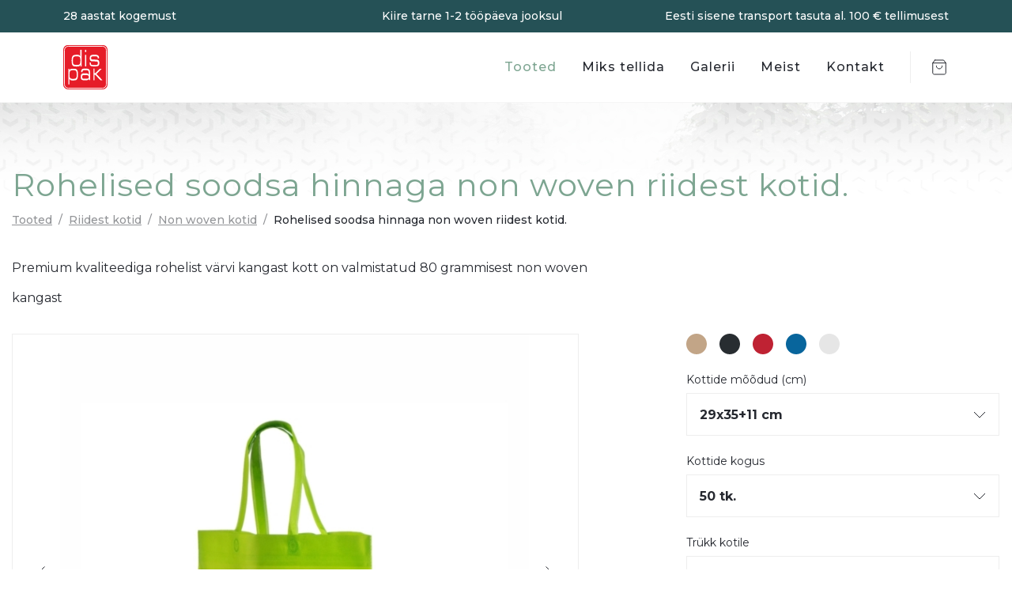

--- FILE ---
content_type: text/html; charset=UTF-8
request_url: https://paberkotid.ee/product/rohelised-soodsa-hinnaga-non-woven-riidest-kotid/
body_size: 16860
content:

<!doctype html>
<html lang="et">
<head>
<meta charset="UTF-8">
<meta name="viewport" content="width=device-width, initial-scale=1, shrink-to-fit=no">
<meta name="theme-color" content="#255156">
<title>Rohelised soodsa hinnaga non woven riidest kotid. &#x2d; paberkotid.ee</title>

<!-- The SEO Framework by Sybre Waaijer -->
<meta name="robots" content="max-snippet:-1,max-image-preview:standard,max-video-preview:-1" />
<link rel="canonical" href="https://paberkotid.ee/product/rohelised-soodsa-hinnaga-non-woven-riidest-kotid/" />
<meta name="description" content="Premium kvaliteediga rohelistvärvi riidest kotid on valmistatud 80 grammisest taaskasutatud non woven kangast." />
<meta property="og:type" content="product" />
<meta property="og:locale" content="et_EE" />
<meta property="og:site_name" content="paberkotid.ee" />
<meta property="og:title" content="Rohelised soodsa hinnaga non woven riidest kotid." />
<meta property="og:description" content="Premium kvaliteediga rohelistvärvi riidest kotid on valmistatud 80 grammisest taaskasutatud non woven kangast." />
<meta property="og:url" content="https://paberkotid.ee/product/rohelised-soodsa-hinnaga-non-woven-riidest-kotid/" />
<meta property="og:image" content="https://paberkotid.ee/wp-content/uploads/2022/02/soodsa-hinnaga-roheline-non-woven-kott-29x3511-1.jpg" />
<meta property="og:image:width" content="950" />
<meta property="og:image:height" content="956" />
<meta property="og:image:alt" content="Roheline non woven riidest kott. Mõõdud: 29x35+11 cm." />
<meta property="article:published_time" content="2022-04-27T07:07:19+00:00" />
<meta property="article:modified_time" content="2025-11-09T06:44:59+00:00" />
<meta name="twitter:card" content="summary_large_image" />
<meta name="twitter:title" content="Rohelised soodsa hinnaga non woven riidest kotid." />
<meta name="twitter:description" content="Premium kvaliteediga rohelistvärvi riidest kotid on valmistatud 80 grammisest taaskasutatud non woven kangast." />
<meta name="twitter:image" content="https://paberkotid.ee/wp-content/uploads/2022/02/soodsa-hinnaga-roheline-non-woven-kott-29x3511-1.jpg" />
<meta name="twitter:image:alt" content="Roheline non woven riidest kott. Mõõdud: 29x35+11 cm." />
<script type="application/ld+json">{"@context":"https://schema.org","@graph":[{"@type":"WebSite","@id":"https://paberkotid.ee/#/schema/WebSite","url":"https://paberkotid.ee/","name":"paberkotid.ee","description":"Paberist ja riidest kotid","inLanguage":"et","potentialAction":{"@type":"SearchAction","target":{"@type":"EntryPoint","urlTemplate":"https://paberkotid.ee/search/{search_term_string}/"},"query-input":"required name=search_term_string"},"publisher":{"@type":"Organization","@id":"https://paberkotid.ee/#/schema/Organization","name":"paberkotid.ee","url":"https://paberkotid.ee/","logo":{"@type":"ImageObject","url":"https://paberkotid.ee/wp-content/uploads/2022/11/cropped-dispak-favicon-512x512px.png","contentUrl":"https://paberkotid.ee/wp-content/uploads/2022/11/cropped-dispak-favicon-512x512px.png","width":512,"height":512,"contentSize":"8441"}}},{"@type":"WebPage","@id":"https://paberkotid.ee/product/rohelised-soodsa-hinnaga-non-woven-riidest-kotid/","url":"https://paberkotid.ee/product/rohelised-soodsa-hinnaga-non-woven-riidest-kotid/","name":"Rohelised soodsa hinnaga non woven riidest kotid. &#x2d; paberkotid.ee","description":"Premium kvaliteediga rohelistvärvi riidest kotid on valmistatud 80 grammisest taaskasutatud non woven kangast.","inLanguage":"et","isPartOf":{"@id":"https://paberkotid.ee/#/schema/WebSite"},"breadcrumb":{"@type":"BreadcrumbList","@id":"https://paberkotid.ee/#/schema/BreadcrumbList","itemListElement":[{"@type":"ListItem","position":1,"item":"https://paberkotid.ee/","name":"paberkotid.ee"},{"@type":"ListItem","position":2,"item":"https://paberkotid.ee/tooted/","name":"Pood"},{"@type":"ListItem","position":3,"item":"https://paberkotid.ee/product-category/riidest-kotid/","name":"Kategooria: Riidest kotid"},{"@type":"ListItem","position":4,"item":"https://paberkotid.ee/product-category/riidest-kotid/non-woven-kotid/","name":"Kategooria: Non woven kotid"},{"@type":"ListItem","position":5,"name":"Rohelised soodsa hinnaga non woven riidest kotid."}]},"potentialAction":{"@type":"ReadAction","target":"https://paberkotid.ee/product/rohelised-soodsa-hinnaga-non-woven-riidest-kotid/"},"datePublished":"2022-04-27T07:07:19+00:00","dateModified":"2025-11-09T06:44:59+00:00"}]}</script>
<!-- / The SEO Framework by Sybre Waaijer | 7.36ms meta | 3.75ms boot -->

<link rel='dns-prefetch' href='//ajax.googleapis.com' />
<link rel='stylesheet' id='photoswipe-css' href='https://paberkotid.ee/wp-content/plugins/woocommerce/assets/css/photoswipe/photoswipe.min.css?ver=8.8.3' type='text/css' media='all' />
<link rel='stylesheet' id='photoswipe-default-skin-css' href='https://paberkotid.ee/wp-content/plugins/woocommerce/assets/css/photoswipe/default-skin/default-skin.min.css?ver=8.8.3' type='text/css' media='all' />
<style id='woocommerce-inline-inline-css' type='text/css'>
.woocommerce form .form-row .required { visibility: visible; }
</style>
<link rel='stylesheet' id='pp-screen-css' href='https://paberkotid.ee/wp-content/themes/dispak/assets/dist/css/pp-app-theme.css?ver=240513-123024' type='text/css' media='all' />
<link rel='stylesheet' id='pp-swiper-styles-css' href='https://paberkotid.ee/wp-content/themes/dispak/assets/dist/css/swiper-bundle.min.css?ver=240513-123024' type='text/css' media='all' />
<link rel='stylesheet' id='tablepress-default-css' href='https://paberkotid.ee/wp-content/plugins/tablepress/css/build/default.css?ver=2.3.1' type='text/css' media='all' />
<link rel='stylesheet' id='tablepress-responsive-tables-css' href='https://paberkotid.ee/wp-content/plugins/tablepress-responsive-tables/css/tablepress-responsive.min.css?ver=1.8' type='text/css' media='all' />
<script type="text/javascript" src="//ajax.googleapis.com/ajax/libs/jquery/1.12.4/jquery.min.js" id="jquery-js"></script>
<script type="text/javascript" src="https://paberkotid.ee/wp-content/plugins/woocommerce/assets/js/jquery-blockui/jquery.blockUI.min.js?ver=2.7.0-wc.8.8.3" id="jquery-blockui-js" defer="defer" data-wp-strategy="defer"></script>
<script type="text/javascript" id="wc-add-to-cart-js-extra">
/* <![CDATA[ */
var wc_add_to_cart_params = {"ajax_url":"\/wp-admin\/admin-ajax.php","wc_ajax_url":"\/?wc-ajax=%%endpoint%%","i18n_view_cart":"Vaata p\u00e4ringukorvi","cart_url":"https:\/\/paberkotid.ee\/paringu-ulevaade\/","is_cart":"","cart_redirect_after_add":"no"};
/* ]]> */
</script>
<script type="text/javascript" src="https://paberkotid.ee/wp-content/plugins/woocommerce/assets/js/frontend/add-to-cart.min.js?ver=8.8.3" id="wc-add-to-cart-js" defer="defer" data-wp-strategy="defer"></script>
<script type="text/javascript" src="https://paberkotid.ee/wp-content/plugins/woocommerce/assets/js/flexslider/jquery.flexslider.min.js?ver=2.7.2-wc.8.8.3" id="flexslider-js" defer="defer" data-wp-strategy="defer"></script>
<script type="text/javascript" src="https://paberkotid.ee/wp-content/plugins/woocommerce/assets/js/photoswipe/photoswipe.min.js?ver=4.1.1-wc.8.8.3" id="photoswipe-js" defer="defer" data-wp-strategy="defer"></script>
<script type="text/javascript" src="https://paberkotid.ee/wp-content/plugins/woocommerce/assets/js/photoswipe/photoswipe-ui-default.min.js?ver=4.1.1-wc.8.8.3" id="photoswipe-ui-default-js" defer="defer" data-wp-strategy="defer"></script>
<script type="text/javascript" id="wc-single-product-js-extra">
/* <![CDATA[ */
var wc_single_product_params = {"i18n_required_rating_text":"Palun vali hinnang","review_rating_required":"yes","flexslider":{"rtl":false,"animation":"slide","smoothHeight":true,"directionNav":false,"controlNav":"thumbnails","slideshow":false,"animationSpeed":500,"animationLoop":false,"allowOneSlide":false},"zoom_enabled":"","zoom_options":[],"photoswipe_enabled":"1","photoswipe_options":{"shareEl":false,"closeOnScroll":false,"history":false,"hideAnimationDuration":0,"showAnimationDuration":0},"flexslider_enabled":"1"};
/* ]]> */
</script>
<script type="text/javascript" src="https://paberkotid.ee/wp-content/plugins/woocommerce/assets/js/frontend/single-product.min.js?ver=8.8.3" id="wc-single-product-js" defer="defer" data-wp-strategy="defer"></script>
<script type="text/javascript" src="https://paberkotid.ee/wp-content/plugins/woocommerce/assets/js/js-cookie/js.cookie.min.js?ver=2.1.4-wc.8.8.3" id="js-cookie-js" defer="defer" data-wp-strategy="defer"></script>
<script type="text/javascript" id="woocommerce-js-extra">
/* <![CDATA[ */
var woocommerce_params = {"ajax_url":"\/wp-admin\/admin-ajax.php","wc_ajax_url":"\/?wc-ajax=%%endpoint%%"};
/* ]]> */
</script>
<script type="text/javascript" src="https://paberkotid.ee/wp-content/plugins/woocommerce/assets/js/frontend/woocommerce.min.js?ver=8.8.3" id="woocommerce-js" defer="defer" data-wp-strategy="defer"></script>
<script type="text/javascript" src="https://paberkotid.ee/wp-content/themes/dispak/assets/dist/js/pp-vendors.js?ver=240513-123024" id="pp-app-vendors-js"></script>
<script type="text/javascript" id="pp-app-js-extra">
/* <![CDATA[ */
var pp_vars = {"ajax_url":"https:\/\/paberkotid.ee\/wp-admin\/admin-ajax.php","lang":"et","nonce":"dd50ab6548","theme_uri":"https:\/\/paberkotid.ee\/wp-content\/themes\/dispak","parsley_i18n":["et.js"],"attr_name_print":"pa_trukk","attr_name_amount":"pa_kogus","attr_name_size":"pa_suurus-cm","filepond_str_labelidel":"Drag & Drop your files or <span class=\"filepond--label-action\"> Browse <\/span>"};
/* ]]> */
</script>
<script type="text/javascript" src="https://paberkotid.ee/wp-content/themes/dispak/assets/dist/js/pp-custom.min.js?ver=240405-110628" id="pp-app-js"></script>
<script type="text/javascript" src="https://paberkotid.ee/wp-content/themes/dispak/assets/dist/js/parsley-i18n/et.js?ver=240405-110628" id="pp-parsley_lang-et.js-js"></script>
<link rel="EditURI" type="application/rsd+xml" title="RSD" href="https://paberkotid.ee/xmlrpc.php?rsd" />
<link rel="alternate" type="application/json+oembed" href="https://paberkotid.ee/wp-json/oembed/1.0/embed?url=https%3A%2F%2Fpaberkotid.ee%2Fproduct%2Frohelised-soodsa-hinnaga-non-woven-riidest-kotid%2F" />
<link rel="alternate" type="text/xml+oembed" href="https://paberkotid.ee/wp-json/oembed/1.0/embed?url=https%3A%2F%2Fpaberkotid.ee%2Fproduct%2Frohelised-soodsa-hinnaga-non-woven-riidest-kotid%2F&#038;format=xml" />
<!-- Stream WordPress user activity plugin v4.0.0 -->
<!-- Google Tag Manager -->
<script>(function(w,d,s,l,i){w[l]=w[l]||[];w[l].push({'gtm.start':
new Date().getTime(),event:'gtm.js'});var f=d.getElementsByTagName(s)[0],
j=d.createElement(s),dl=l!='dataLayer'?'&l='+l:'';j.async=true;j.src=
'https://www.googletagmanager.com/gtm.js?id='+i+dl;f.parentNode.insertBefore(j,f);
})(window,document,'script','dataLayer','GTM-5W83XC3');</script>
<!-- End Google Tag Manager -->	<noscript><style>.woocommerce-product-gallery{ opacity: 1 !important; }</style></noscript>
	<link rel="icon" href="https://paberkotid.ee/wp-content/uploads/2022/11/cropped-dispak-favicon-512x512px-32x32.png" sizes="32x32" />
<link rel="icon" href="https://paberkotid.ee/wp-content/uploads/2022/11/cropped-dispak-favicon-512x512px-192x192.png" sizes="192x192" />
<link rel="apple-touch-icon" href="https://paberkotid.ee/wp-content/uploads/2022/11/cropped-dispak-favicon-512x512px-180x180.png" />
<meta name="msapplication-TileImage" content="https://paberkotid.ee/wp-content/uploads/2022/11/cropped-dispak-favicon-512x512px-270x270.png" />

<link rel="preconnect" href="//fonts.googleapis.com">
<link rel="preconnect" href="//fonts.gstatic.com" crossorigin>
<link href="//fonts.googleapis.com/css2?family=Montserrat:ital,wght@0,400;0,500;0,700;1,400;1,500;1,700&display=swap" rel="stylesheet">			</head>

	<body class="product-template-default single single-product postid-10784 theme-dispak woocommerce woocommerce-page woocommerce-no-js lang-et">
		<!-- Google Tag Manager (noscript) -->
<noscript><iframe src="https://www.googletagmanager.com/ns.html?id=GTM-5W83XC3" height="0" width="0" style="display:none;visibility:hidden"></iframe></noscript>
<!-- End Google Tag Manager (noscript) -->
		<div class="wrapper">
			
						<header class="site-header">
								<div class="site-header-top">
    <ul class="header-pitch">
                    <li class="header-pitch__item">28 aastat kogemust</li>
                    <li class="header-pitch__item"></li>
                    <li class="header-pitch__item">Kiire tarne 1-2 tööpäeva jooksul</li>
                    <li class="header-pitch__item">Eesti sisene transport tasuta al. 100 € tellimusest</li>
            </ul>
</div>

				<div class="site-header-bottom">
										<p class="site-logo" role="banner">
    <a class="site-logo__link" href="https://paberkotid.ee" rel="home">
                    <img class="site-logo__symbol" src="https://paberkotid.ee/wp-content/themes/dispak/assets/dist/img/logo-dispak-punane.svg" alt="paberkotid.ee">
            </a>
</p>					
										<nav class="site-menu" role="navigation" id="site-menu">
			<a class=" menu-item menu-item-type-post_type menu-item-object-page current_page_parent menu-item-15" target="" href="https://paberkotid.ee/tooted/">Tooted</a>
			<a class=" menu-item menu-item-type-post_type menu-item-object-page menu-item-71" target="" href="https://paberkotid.ee/miks-tellida/">Miks tellida</a>
			<a class=" menu-item menu-item-type-post_type menu-item-object-page menu-item-7326" target="" href="https://paberkotid.ee/galerii/">Galerii</a>
			<a class=" menu-item menu-item-type-post_type menu-item-object-page menu-item-407" target="" href="https://paberkotid.ee/meist/">Meist</a>
			<a class=" menu-item menu-item-type-post_type menu-item-object-page menu-item-432" target="" href="https://paberkotid.ee/kontakt/">Kontakt</a>
	</nav>

										
										<div class="site-cart-widget cart-empty">
    <a class="site-cart-widget__link" href="https://paberkotid.ee/paringu-korv/" title="View cart">
        <span class="site-cart-widget__number">0</span>
        <span class="sr-only">Items in cart: 0</span>
    </a>
</div>
										<div class="toggle-mobile-overlay-wrap">
    <button class="toggle-mobile-overlay" type="button"><span class="sr-only">Toggle Menu</span></button>
</div>				</div>

											</header>

						<div class="mobile-overlay">
				<nav class="mobile-menu" role="navigation" id="mobile-menu">
			<a class=" menu-item menu-item-type-post_type menu-item-object-page current_page_parent menu-item-15" target="" href="https://paberkotid.ee/tooted/">Tooted</a>
			<a class=" menu-item menu-item-type-post_type menu-item-object-page menu-item-71" target="" href="https://paberkotid.ee/miks-tellida/">Miks tellida</a>
			<a class=" menu-item menu-item-type-post_type menu-item-object-page menu-item-7326" target="" href="https://paberkotid.ee/galerii/">Galerii</a>
			<a class=" menu-item menu-item-type-post_type menu-item-object-page menu-item-407" target="" href="https://paberkotid.ee/meist/">Meist</a>
			<a class=" menu-item menu-item-type-post_type menu-item-object-page menu-item-432" target="" href="https://paberkotid.ee/kontakt/">Kontakt</a>
	</nav>
				
							</div>

										<main class="site-main " id="content" role="main">
					<section class="site-single-product">
	<div class="container-xl">
        <h1 class="site-single-product-title">Rohelised soodsa hinnaga non woven riidest kotid.</h1>
                <nav class="woocommerce-breadcrumb" aria-label="Breadcrumb"><a href="https://paberkotid.ee/tooted/">Tooted</a><span class="delimiter">&sol;</span><a href="https://paberkotid.ee/product-category/riidest-kotid/">Riidest kotid</a><span class="delimiter">&sol;</span><a href="https://paberkotid.ee/product-category/riidest-kotid/non-woven-kotid/">Non woven kotid</a><span class="delimiter">&sol;</span>Rohelised soodsa hinnaga non woven riidest kotid.</nav>
                <div class="woocommerce-notices-wrapper"></div><div class="woocommerce-product-details__short-description">
	<h2><span class="sisutekst"><span style="font-size: 12.0pt;font-family: Montserrat;font-weight: normal">Premium kvaliteediga rohelist värvi kangast kott on valmistatud 80 grammisest non woven kangast</span></span></h2>
</div>
        <div class="row row-mobile-reverse-column">
            <div class="col-12 col-md-7">
                <div id="product-10784" class="product type-product post-10784 status-publish first instock product_cat-non-woven-kotid product_cat-riidest-kotid has-post-thumbnail sold-individually shipping-taxable purchasable product-type-variable has-default-attributes">
                                            <div class="site-product-simple-block site-product-simple-block--gallery">
                <div class="swiper swiper-product-image">
            <div class="swiper-wrapper">
                                    <div class="swiper-slide">
                        <img src="https://paberkotid.ee/wp-content/uploads/2022/02/soodsa-hinnaga-roheline-non-woven-kott-29x3511-1-lbox-752x640-ffffff.jpg" srcset="https://paberkotid.ee/wp-content/uploads/2022/02/soodsa-hinnaga-roheline-non-woven-kott-29x3511-1-lbox-752x640-ffffff.jpg 1x, https://paberkotid.ee/wp-content/uploads/2022/02/soodsa-hinnaga-roheline-non-woven-kott-29x3511-1-lbox-1504x1280-ffffff.jpg 2x" alt="Roheline non woven riidest kott. Mõõdud: 29x35+11 cm." data-reference-swiper="0" data-large-unique-id="2552" width="752" height="640" loading="lazy">
                    </div>
                                    <div class="swiper-slide">
                        <img src="https://paberkotid.ee/wp-content/uploads/2022/04/9n-scaled-lbox-752x640-ffffff.jpg" srcset="https://paberkotid.ee/wp-content/uploads/2022/04/9n-scaled-lbox-752x640-ffffff.jpg 1x, https://paberkotid.ee/wp-content/uploads/2022/04/9n-scaled-lbox-1504x1280-ffffff.jpg 2x" alt="" data-reference-swiper="1" data-large-unique-id="11044" width="752" height="640" loading="lazy">
                    </div>
                                    <div class="swiper-slide">
                        <img src="https://paberkotid.ee/wp-content/uploads/2022/04/10n-scaled-lbox-752x640-ffffff.jpg" srcset="https://paberkotid.ee/wp-content/uploads/2022/04/10n-scaled-lbox-752x640-ffffff.jpg 1x, https://paberkotid.ee/wp-content/uploads/2022/04/10n-scaled-lbox-1504x1280-ffffff.jpg 2x" alt="" data-reference-swiper="2" data-large-unique-id="11046" width="752" height="640" loading="lazy">
                    </div>
                                    <div class="swiper-slide">
                        <img src="https://paberkotid.ee/wp-content/uploads/2022/04/11n-scaled-lbox-752x640-ffffff.jpg" srcset="https://paberkotid.ee/wp-content/uploads/2022/04/11n-scaled-lbox-752x640-ffffff.jpg 1x, https://paberkotid.ee/wp-content/uploads/2022/04/11n-scaled-lbox-1504x1280-ffffff.jpg 2x" alt="" data-reference-swiper="3" data-large-unique-id="11042" width="752" height="640" loading="lazy">
                    </div>
                            </div>
            <div class="swiper-button-next"></div>
            <div class="swiper-button-prev"></div>
        </div>

                <div class="swiper-product-thumbs-helper">
            <div class="swiper swiper-product-thumbs" id="swiper-product-thumbs">
                <div class="swiper-wrapper">
                                            <div class="swiper-slide slider-number-0" data-thumb-unique-id="2552"><img src="https://paberkotid.ee/wp-content/uploads/2022/02/soodsa-hinnaga-roheline-non-woven-kott-29x3511-1-64x64-c-default.jpg" alt="Roheline non woven riidest kott. Mõõdud: 29x35+11 cm." width="64" height="64" loading="lazy"></div>
                                            <div class="swiper-slide slider-number-1" data-thumb-unique-id="11044"><img src="https://paberkotid.ee/wp-content/uploads/2022/04/9n-scaled-64x64-c-default.jpg" alt="" width="64" height="64" loading="lazy"></div>
                                            <div class="swiper-slide slider-number-2" data-thumb-unique-id="11046"><img src="https://paberkotid.ee/wp-content/uploads/2022/04/10n-scaled-64x64-c-default.jpg" alt="" width="64" height="64" loading="lazy"></div>
                                            <div class="swiper-slide slider-number-3" data-thumb-unique-id="11042"><img src="https://paberkotid.ee/wp-content/uploads/2022/04/11n-scaled-64x64-c-default.jpg" alt="" width="64" height="64" loading="lazy"></div>
                                    </div>
            </div>
            <div class="swiper-button-next"></div>
            <div class="swiper-button-prev"></div>
        </div>
    </div>
<div class="site-product-block">
    <h3 class="site-product-block__title">Hinnatabel</h3>
    <div class="site-product-block__body">
        <div class="table-responsive">
            <table class="table table-bordered" id="dynamic-price-table">
                <thead>
                    <tr>
                        <th>&nbsp;</th>
                                                    <th class="js-target-th 10797 js-is-active" data-bag-amount="50-tk">50 tk.</th>
                                                    <th class="js-target-th 10806 " data-bag-amount="100-tk">100 tk.</th>
                                                    <th class="js-target-th 10815 " data-bag-amount="200-tk">200 tk.</th>
                                                    <th class="js-target-th 10824 " data-bag-amount="300-tk">300 tk.</th>
                                                    <th class="js-target-th 10833 " data-bag-amount="500-tk">500 tk.</th>
                                                    <th class="js-target-th 10788 " data-bag-amount="1000-tk">1000 tk.</th>
                                            </tr>
                </thead>
                <tbody>
                    
                    
                    <tr>
                        <td>1 koti hind kokku</td>
                                                    <td class="js-target-td js-is-active " data-bag-amount="50-tk" data-title="&euro;/tk">
                                                                    <div class="js-bag-size-29x35-11-cm " data-bag-size="29x35-11-cm">
                                                                                    <span class="js-target-price " data-bag-color="ilma-trukita">0,75</span>
                                                                                    <span class="js-target-price d-none" data-bag-color="1-varv">3,05</span>
                                                                                    <span class="js-target-price d-none" data-bag-color="2-varvi-trukk">3,75</span>
                                                                                    <span class="js-target-price d-none" data-bag-color="3-varvi-trukk">4,55</span>
                                                                                    <span class="js-target-price d-none" data-bag-color="4-varvi-trukk-cmyk">6,05</span>
                                                                            </div>
                                                                    <div class="js-bag-size-35x29-11-cm d-none" data-bag-size="35x29-11-cm">
                                                                                    <span class="js-target-price " data-bag-color="ilma-trukita">0,75</span>
                                                                                    <span class="js-target-price d-none" data-bag-color="1-varv">3,05</span>
                                                                                    <span class="js-target-price d-none" data-bag-color="2-varvi-trukk">3,75</span>
                                                                                    <span class="js-target-price d-none" data-bag-color="3-varvi-trukk">4,55</span>
                                                                                    <span class="js-target-price d-none" data-bag-color="4-varvi-trukk-cmyk">6,05</span>
                                                                            </div>
                                                                    <div class="js-bag-size-45x39-12-cm d-none" data-bag-size="45x39-12-cm">
                                                                                    <span class="js-target-price " data-bag-color="ilma-trukita">0,8</span>
                                                                                    <span class="js-target-price d-none" data-bag-color="1-varv">3,1</span>
                                                                                    <span class="js-target-price d-none" data-bag-color="2-varvi-trukk">3,8</span>
                                                                                    <span class="js-target-price d-none" data-bag-color="3-varvi-trukk">4,6</span>
                                                                                    <span class="js-target-price d-none" data-bag-color="4-varvi-trukk-cmyk">6,1</span>
                                                                            </div>
                                                            </td>
                                                    <td class="js-target-td  " data-bag-amount="100-tk" data-title="&euro;/tk">
                                                                    <div class="js-bag-size-29x35-11-cm " data-bag-size="29x35-11-cm">
                                                                                    <span class="js-target-price " data-bag-color="ilma-trukita">0,65</span>
                                                                                    <span class="js-target-price d-none" data-bag-color="1-varv">2,2</span>
                                                                                    <span class="js-target-price d-none" data-bag-color="2-varvi-trukk">2,7</span>
                                                                                    <span class="js-target-price d-none" data-bag-color="3-varvi-trukk">3,25</span>
                                                                                    <span class="js-target-price d-none" data-bag-color="4-varvi-trukk-cmyk">4,3</span>
                                                                            </div>
                                                                    <div class="js-bag-size-35x29-11-cm d-none" data-bag-size="35x29-11-cm">
                                                                                    <span class="js-target-price " data-bag-color="ilma-trukita">0,65</span>
                                                                                    <span class="js-target-price d-none" data-bag-color="1-varv">2,2</span>
                                                                                    <span class="js-target-price d-none" data-bag-color="2-varvi-trukk">2,7</span>
                                                                                    <span class="js-target-price d-none" data-bag-color="3-varvi-trukk">3,25</span>
                                                                                    <span class="js-target-price d-none" data-bag-color="4-varvi-trukk-cmyk">4,3</span>
                                                                            </div>
                                                                    <div class="js-bag-size-45x39-12-cm d-none" data-bag-size="45x39-12-cm">
                                                                                    <span class="js-target-price " data-bag-color="ilma-trukita">0,7</span>
                                                                                    <span class="js-target-price d-none" data-bag-color="1-varv">2,25</span>
                                                                                    <span class="js-target-price d-none" data-bag-color="2-varvi-trukk">2,75</span>
                                                                                    <span class="js-target-price d-none" data-bag-color="3-varvi-trukk">3,3</span>
                                                                                    <span class="js-target-price d-none" data-bag-color="4-varvi-trukk-cmyk">4,35</span>
                                                                            </div>
                                                            </td>
                                                    <td class="js-target-td  " data-bag-amount="200-tk" data-title="&euro;/tk">
                                                                    <div class="js-bag-size-29x35-11-cm " data-bag-size="29x35-11-cm">
                                                                                    <span class="js-target-price " data-bag-color="ilma-trukita">0,6</span>
                                                                                    <span class="js-target-price d-none" data-bag-color="1-varv">2</span>
                                                                                    <span class="js-target-price d-none" data-bag-color="2-varvi-trukk">2,35</span>
                                                                                    <span class="js-target-price d-none" data-bag-color="3-varvi-trukk">2,8</span>
                                                                                    <span class="js-target-price d-none" data-bag-color="4-varvi-trukk-cmyk">3,8</span>
                                                                            </div>
                                                                    <div class="js-bag-size-35x29-11-cm d-none" data-bag-size="35x29-11-cm">
                                                                                    <span class="js-target-price " data-bag-color="ilma-trukita">0,6</span>
                                                                                    <span class="js-target-price d-none" data-bag-color="1-varv">2</span>
                                                                                    <span class="js-target-price d-none" data-bag-color="2-varvi-trukk">2,35</span>
                                                                                    <span class="js-target-price d-none" data-bag-color="3-varvi-trukk">2,8</span>
                                                                                    <span class="js-target-price d-none" data-bag-color="4-varvi-trukk-cmyk">3,8</span>
                                                                            </div>
                                                                    <div class="js-bag-size-45x39-12-cm d-none" data-bag-size="45x39-12-cm">
                                                                                    <span class="js-target-price " data-bag-color="ilma-trukita">0,65</span>
                                                                                    <span class="js-target-price d-none" data-bag-color="1-varv">2,05</span>
                                                                                    <span class="js-target-price d-none" data-bag-color="2-varvi-trukk">2,4</span>
                                                                                    <span class="js-target-price d-none" data-bag-color="3-varvi-trukk">2,85</span>
                                                                                    <span class="js-target-price d-none" data-bag-color="4-varvi-trukk-cmyk">3,85</span>
                                                                            </div>
                                                            </td>
                                                    <td class="js-target-td  " data-bag-amount="300-tk" data-title="&euro;/tk">
                                                                    <div class="js-bag-size-29x35-11-cm " data-bag-size="29x35-11-cm">
                                                                                    <span class="js-target-price " data-bag-color="ilma-trukita">0,5</span>
                                                                                    <span class="js-target-price d-none" data-bag-color="1-varv">1,7</span>
                                                                                    <span class="js-target-price d-none" data-bag-color="2-varvi-trukk">1,95</span>
                                                                                    <span class="js-target-price d-none" data-bag-color="3-varvi-trukk">2,35</span>
                                                                                    <span class="js-target-price d-none" data-bag-color="4-varvi-trukk-cmyk">3,25</span>
                                                                            </div>
                                                                    <div class="js-bag-size-35x29-11-cm d-none" data-bag-size="35x29-11-cm">
                                                                                    <span class="js-target-price " data-bag-color="ilma-trukita">0,5</span>
                                                                                    <span class="js-target-price d-none" data-bag-color="1-varv">1,7</span>
                                                                                    <span class="js-target-price d-none" data-bag-color="2-varvi-trukk">1,95</span>
                                                                                    <span class="js-target-price d-none" data-bag-color="3-varvi-trukk">2,35</span>
                                                                                    <span class="js-target-price d-none" data-bag-color="4-varvi-trukk-cmyk">3,25</span>
                                                                            </div>
                                                                    <div class="js-bag-size-45x39-12-cm d-none" data-bag-size="45x39-12-cm">
                                                                                    <span class="js-target-price " data-bag-color="ilma-trukita">0,55</span>
                                                                                    <span class="js-target-price d-none" data-bag-color="1-varv">1,75</span>
                                                                                    <span class="js-target-price d-none" data-bag-color="2-varvi-trukk">2</span>
                                                                                    <span class="js-target-price d-none" data-bag-color="3-varvi-trukk">2,4</span>
                                                                                    <span class="js-target-price d-none" data-bag-color="4-varvi-trukk-cmyk">3,3</span>
                                                                            </div>
                                                            </td>
                                                    <td class="js-target-td  " data-bag-amount="500-tk" data-title="&euro;/tk">
                                                                    <div class="js-bag-size-29x35-11-cm " data-bag-size="29x35-11-cm">
                                                                                    <span class="js-target-price " data-bag-color="ilma-trukita">0,4</span>
                                                                                    <span class="js-target-price d-none" data-bag-color="1-varv">1,5</span>
                                                                                    <span class="js-target-price d-none" data-bag-color="2-varvi-trukk">1,65</span>
                                                                                    <span class="js-target-price d-none" data-bag-color="3-varvi-trukk">2,05</span>
                                                                                    <span class="js-target-price d-none" data-bag-color="4-varvi-trukk-cmyk">2,6</span>
                                                                            </div>
                                                                    <div class="js-bag-size-35x29-11-cm d-none" data-bag-size="35x29-11-cm">
                                                                                    <span class="js-target-price " data-bag-color="ilma-trukita">0,4</span>
                                                                                    <span class="js-target-price d-none" data-bag-color="1-varv">1,5</span>
                                                                                    <span class="js-target-price d-none" data-bag-color="2-varvi-trukk">1,65</span>
                                                                                    <span class="js-target-price d-none" data-bag-color="3-varvi-trukk">2,05</span>
                                                                                    <span class="js-target-price d-none" data-bag-color="4-varvi-trukk-cmyk">2,6</span>
                                                                            </div>
                                                                    <div class="js-bag-size-45x39-12-cm d-none" data-bag-size="45x39-12-cm">
                                                                                    <span class="js-target-price " data-bag-color="ilma-trukita">0,45</span>
                                                                                    <span class="js-target-price d-none" data-bag-color="1-varv">1,55</span>
                                                                                    <span class="js-target-price d-none" data-bag-color="2-varvi-trukk">1,7</span>
                                                                                    <span class="js-target-price d-none" data-bag-color="3-varvi-trukk">2,1</span>
                                                                                    <span class="js-target-price d-none" data-bag-color="4-varvi-trukk-cmyk">2,65</span>
                                                                            </div>
                                                            </td>
                                                    <td class="js-target-td  " data-bag-amount="1000-tk" data-title="&euro;/tk">
                                                                    <div class="js-bag-size-29x35-11-cm " data-bag-size="29x35-11-cm">
                                                                                    <span class="js-target-price " data-bag-color="ilma-trukita">0,3</span>
                                                                                    <span class="js-target-price d-none" data-bag-color="1-varv">1,25</span>
                                                                                    <span class="js-target-price d-none" data-bag-color="2-varvi-trukk">1,45</span>
                                                                                    <span class="js-target-price d-none" data-bag-color="3-varvi-trukk">1,7</span>
                                                                                    <span class="js-target-price d-none" data-bag-color="4-varvi-trukk-cmyk">2,25</span>
                                                                            </div>
                                                                    <div class="js-bag-size-35x29-11-cm d-none" data-bag-size="35x29-11-cm">
                                                                                    <span class="js-target-price " data-bag-color="ilma-trukita">0,3</span>
                                                                                    <span class="js-target-price d-none" data-bag-color="1-varv">1,25</span>
                                                                                    <span class="js-target-price d-none" data-bag-color="2-varvi-trukk">1,45</span>
                                                                                    <span class="js-target-price d-none" data-bag-color="3-varvi-trukk">1,7</span>
                                                                                    <span class="js-target-price d-none" data-bag-color="4-varvi-trukk-cmyk">2,25</span>
                                                                            </div>
                                                                    <div class="js-bag-size-45x39-12-cm d-none" data-bag-size="45x39-12-cm">
                                                                                    <span class="js-target-price " data-bag-color="ilma-trukita">0,35</span>
                                                                                    <span class="js-target-price d-none" data-bag-color="1-varv">1,3</span>
                                                                                    <span class="js-target-price d-none" data-bag-color="2-varvi-trukk">1,5</span>
                                                                                    <span class="js-target-price d-none" data-bag-color="3-varvi-trukk">1,75</span>
                                                                                    <span class="js-target-price d-none" data-bag-color="4-varvi-trukk-cmyk">2,3</span>
                                                                            </div>
                                                            </td>
                                            </tr>
                </tbody>

            </table>
        </div>

                        
                            <div class="pp-additional-text">
                <ul>
<li>Hindadele lisandub käibemaks 24% .</li>
<li>Trüki hind on arvestatud toote ühele poolele.</li>
<li>Tasuta ettevalmistus trükiks.</li>
<li>Trükita kottidele tarne 1-2 tööpäeva jooksul.</li>
</ul>

            </div>
        
    </div>
</div>    <div class="site-product-block">
        <h3 class="site-product-block__title">Tooteinfo</h3>
        <div class="site-product-block__body"><p>Pakume 3 erineva suurusega kotte:</p>
<p>Artikkel: EasyGreen 35H, koti mõõdud: 29&#215;35+11 cm</p>
<p>Artikkel: EasyGreen 35, koti mõõdud: 35&#215;29+11 cm</p>
<p>Artikkel: EasyGreen 45, koti mõõdud: 45&#215;39+12 cm</p>
<p>&nbsp;</p>
<p><strong>Koti sangad:</strong> Rohelist värvi</p>
<p><strong>Koti materjal: </strong>80 g/m2 non woven</p>
<p><strong>Värv:</strong> Roheline</p>
<p>&nbsp;</p>
<p><strong>NB!</strong> Hinnakalkulaatoris leiad hinnad alates 50 tk. Ilma trükita rohelist värvi non wovenkotte võib osta ka väiksema koguse, selleks saada palun meile päring <a href="mailto:info@paberkotid.ee">info@paberkotid.ee</a></p>
<p><u> </u></p>
</div>
    </div>
    <div class="site-product-block">
        <h3 class="site-product-block__title">Transport</h3>
        <div class="site-product-block__body"><p><strong>Pakume kauba kättesaamiseks kahte tarneviisi:</strong></p>
<ul>
<li>Toimetame paki pakiautomaati.</li>
<li>Kuller toob kauba kohale.</li>
</ul>
<p><strong>Tasuta transport:</strong></p>
<p>Alates 100 € tellimusest on transport Eesti piires tasuta. Kui tellimus jääb alla 100 €, on kohaletoimetamise tasu:</p>
<ul>
<li>Tallinnas 4 € + km</li>
<li>Mujal Eestis 6 € + km</li>
</ul>
</div>
    </div>
                    
                                                            

                                                        </div>
            </div>
            <div class="col-12 col-md-4 offset-md-1">
                <div class="shop-sticky">
                                                                                                                
                        <div class="product-colors-wrap">
                            <ul class="product-colors-list">
                                                                    <li class="product-colors-list__item">
                                        <a class="product-colors-list__color " href="https://paberkotid.ee/product/beezid-non-woven-riidest-kotid/" style="background-color:#c2a587;">#c2a587</a>
                                    </li>
                                                                    <li class="product-colors-list__item">
                                        <a class="product-colors-list__color " href="https://paberkotid.ee/product/musta-varvi-non-woven-riidest-kotid/" style="background-color:#282d31;">#282d31</a>
                                    </li>
                                                                    <li class="product-colors-list__item">
                                        <a class="product-colors-list__color " href="https://paberkotid.ee/product/punased-non-woven-riidest-kotid/" style="background-color:#bf2233;">#bf2233</a>
                                    </li>
                                                                    <li class="product-colors-list__item">
                                        <a class="product-colors-list__color " href="https://paberkotid.ee/product/sinised-non-woven-riidest-kotid/" style="background-color:#08659c;">#08659c</a>
                                    </li>
                                                                    <li class="product-colors-list__item">
                                        <a class="product-colors-list__color " href="https://paberkotid.ee/product/valged-non-woven-riidest-kotid/" style="background-color:#e6e6e6;">#e6e6e6</a>
                                    </li>
                                                            </ul>
                        </div>
                    
                    <div class="u-product-form ">
                        
  

<form class="variations_form cart" action="https://paberkotid.ee/product/rohelised-soodsa-hinnaga-non-woven-riidest-kotid/" method="post" enctype='multipart/form-data' data-product_id="10784" data-product_variations="[{&quot;attributes&quot;:{&quot;attribute_pa_suurus-cm&quot;:&quot;29x35-11-cm&quot;,&quot;attribute_pa_kogus&quot;:&quot;50-tk&quot;,&quot;attribute_pa_trukk&quot;:&quot;ilma-trukita&quot;},&quot;availability_html&quot;:&quot;&quot;,&quot;backorders_allowed&quot;:false,&quot;dimensions&quot;:{&quot;length&quot;:&quot;&quot;,&quot;width&quot;:&quot;&quot;,&quot;height&quot;:&quot;&quot;},&quot;dimensions_html&quot;:&quot;-&quot;,&quot;display_price&quot;:37.5,&quot;display_regular_price&quot;:37.5,&quot;image&quot;:{&quot;title&quot;:&quot;Rohelised soodsa hinnaga non woven riidest kotid.&quot;,&quot;caption&quot;:&quot;&quot;,&quot;url&quot;:&quot;https:\/\/paberkotid.ee\/wp-content\/uploads\/2022\/04\/9n-scaled.jpg&quot;,&quot;alt&quot;:&quot;Rohelised soodsa hinnaga non woven riidest kotid.&quot;,&quot;src&quot;:&quot;https:\/\/paberkotid.ee\/wp-content\/uploads\/2022\/04\/9n-600x617.jpg&quot;,&quot;srcset&quot;:&quot;https:\/\/paberkotid.ee\/wp-content\/uploads\/2022\/04\/9n-600x617.jpg 600w, https:\/\/paberkotid.ee\/wp-content\/uploads\/2022\/04\/9n-292x300.jpg 292w, https:\/\/paberkotid.ee\/wp-content\/uploads\/2022\/04\/9n-996x1024.jpg 996w, https:\/\/paberkotid.ee\/wp-content\/uploads\/2022\/04\/9n-768x789.jpg 768w, https:\/\/paberkotid.ee\/wp-content\/uploads\/2022\/04\/9n-1495x1536.jpg 1495w, https:\/\/paberkotid.ee\/wp-content\/uploads\/2022\/04\/9n-1993x2048.jpg 1993w&quot;,&quot;sizes&quot;:&quot;(max-width: 600px) 100vw, 600px&quot;,&quot;full_src&quot;:&quot;https:\/\/paberkotid.ee\/wp-content\/uploads\/2022\/04\/9n-scaled.jpg&quot;,&quot;full_src_w&quot;:2491,&quot;full_src_h&quot;:2560,&quot;gallery_thumbnail_src&quot;:&quot;https:\/\/paberkotid.ee\/wp-content\/uploads\/2022\/04\/9n-100x100.jpg&quot;,&quot;gallery_thumbnail_src_w&quot;:100,&quot;gallery_thumbnail_src_h&quot;:100,&quot;thumb_src&quot;:&quot;https:\/\/paberkotid.ee\/wp-content\/uploads\/2022\/04\/9n-300x300.jpg&quot;,&quot;thumb_src_w&quot;:300,&quot;thumb_src_h&quot;:300,&quot;src_w&quot;:600,&quot;src_h&quot;:617},&quot;image_id&quot;:11044,&quot;is_downloadable&quot;:false,&quot;is_in_stock&quot;:true,&quot;is_purchasable&quot;:true,&quot;is_sold_individually&quot;:&quot;yes&quot;,&quot;is_virtual&quot;:false,&quot;max_qty&quot;:1,&quot;min_qty&quot;:1,&quot;price_html&quot;:&quot;&lt;span class=\&quot;price\&quot;&gt;&lt;span class=\&quot;woocommerce-Price-amount amount\&quot;&gt;&lt;bdi&gt;37,50&amp;nbsp;&lt;span class=\&quot;woocommerce-Price-currencySymbol\&quot;&gt;&amp;euro;&lt;\/span&gt;&lt;\/bdi&gt;&lt;\/span&gt;&lt;\/span&gt;&quot;,&quot;sku&quot;:&quot;Easygreen 35H&quot;,&quot;variation_description&quot;:&quot;&quot;,&quot;variation_id&quot;:10839,&quot;variation_is_active&quot;:true,&quot;variation_is_visible&quot;:true,&quot;weight&quot;:&quot;&quot;,&quot;weight_html&quot;:&quot;-&quot;,&quot;pp_price_per_item&quot;:&quot;&lt;span class=\&quot;price-per-item\&quot;&gt;0,75 &amp;euro; \/ tk&lt;\/span&gt;&quot;,&quot;pp_price_per_item_raw&quot;:&quot;0,75&quot;,&quot;pp_print_per_item&quot;:&quot;0,0&quot;,&quot;pp_bag_per_item&quot;:&quot;0,75&quot;},{&quot;attributes&quot;:{&quot;attribute_pa_suurus-cm&quot;:&quot;29x35-11-cm&quot;,&quot;attribute_pa_kogus&quot;:&quot;50-tk&quot;,&quot;attribute_pa_trukk&quot;:&quot;1-varv&quot;},&quot;availability_html&quot;:&quot;&quot;,&quot;backorders_allowed&quot;:false,&quot;dimensions&quot;:{&quot;length&quot;:&quot;&quot;,&quot;width&quot;:&quot;&quot;,&quot;height&quot;:&quot;&quot;},&quot;dimensions_html&quot;:&quot;-&quot;,&quot;display_price&quot;:152.5,&quot;display_regular_price&quot;:152.5,&quot;image&quot;:{&quot;title&quot;:&quot;Rohelised soodsa hinnaga non woven riidest kotid.&quot;,&quot;caption&quot;:&quot;&quot;,&quot;url&quot;:&quot;https:\/\/paberkotid.ee\/wp-content\/uploads\/2022\/04\/9n-scaled.jpg&quot;,&quot;alt&quot;:&quot;Rohelised soodsa hinnaga non woven riidest kotid.&quot;,&quot;src&quot;:&quot;https:\/\/paberkotid.ee\/wp-content\/uploads\/2022\/04\/9n-600x617.jpg&quot;,&quot;srcset&quot;:&quot;https:\/\/paberkotid.ee\/wp-content\/uploads\/2022\/04\/9n-600x617.jpg 600w, https:\/\/paberkotid.ee\/wp-content\/uploads\/2022\/04\/9n-292x300.jpg 292w, https:\/\/paberkotid.ee\/wp-content\/uploads\/2022\/04\/9n-996x1024.jpg 996w, https:\/\/paberkotid.ee\/wp-content\/uploads\/2022\/04\/9n-768x789.jpg 768w, https:\/\/paberkotid.ee\/wp-content\/uploads\/2022\/04\/9n-1495x1536.jpg 1495w, https:\/\/paberkotid.ee\/wp-content\/uploads\/2022\/04\/9n-1993x2048.jpg 1993w&quot;,&quot;sizes&quot;:&quot;(max-width: 600px) 100vw, 600px&quot;,&quot;full_src&quot;:&quot;https:\/\/paberkotid.ee\/wp-content\/uploads\/2022\/04\/9n-scaled.jpg&quot;,&quot;full_src_w&quot;:2491,&quot;full_src_h&quot;:2560,&quot;gallery_thumbnail_src&quot;:&quot;https:\/\/paberkotid.ee\/wp-content\/uploads\/2022\/04\/9n-100x100.jpg&quot;,&quot;gallery_thumbnail_src_w&quot;:100,&quot;gallery_thumbnail_src_h&quot;:100,&quot;thumb_src&quot;:&quot;https:\/\/paberkotid.ee\/wp-content\/uploads\/2022\/04\/9n-300x300.jpg&quot;,&quot;thumb_src_w&quot;:300,&quot;thumb_src_h&quot;:300,&quot;src_w&quot;:600,&quot;src_h&quot;:617},&quot;image_id&quot;:11044,&quot;is_downloadable&quot;:false,&quot;is_in_stock&quot;:true,&quot;is_purchasable&quot;:true,&quot;is_sold_individually&quot;:&quot;yes&quot;,&quot;is_virtual&quot;:false,&quot;max_qty&quot;:1,&quot;min_qty&quot;:1,&quot;price_html&quot;:&quot;&lt;span class=\&quot;price\&quot;&gt;&lt;span class=\&quot;woocommerce-Price-amount amount\&quot;&gt;&lt;bdi&gt;152,50&amp;nbsp;&lt;span class=\&quot;woocommerce-Price-currencySymbol\&quot;&gt;&amp;euro;&lt;\/span&gt;&lt;\/bdi&gt;&lt;\/span&gt;&lt;\/span&gt;&quot;,&quot;sku&quot;:&quot;Easygreen 35H&quot;,&quot;variation_description&quot;:&quot;&quot;,&quot;variation_id&quot;:10840,&quot;variation_is_active&quot;:true,&quot;variation_is_visible&quot;:true,&quot;weight&quot;:&quot;&quot;,&quot;weight_html&quot;:&quot;-&quot;,&quot;pp_price_per_item&quot;:&quot;&lt;span class=\&quot;price-per-item\&quot;&gt;3,05 &amp;euro; \/ tk&lt;\/span&gt;&quot;,&quot;pp_price_per_item_raw&quot;:&quot;3,05&quot;,&quot;pp_print_per_item&quot;:&quot;2,3&quot;,&quot;pp_bag_per_item&quot;:&quot;0,75&quot;},{&quot;attributes&quot;:{&quot;attribute_pa_suurus-cm&quot;:&quot;29x35-11-cm&quot;,&quot;attribute_pa_kogus&quot;:&quot;50-tk&quot;,&quot;attribute_pa_trukk&quot;:&quot;2-varvi-trukk&quot;},&quot;availability_html&quot;:&quot;&quot;,&quot;backorders_allowed&quot;:false,&quot;dimensions&quot;:{&quot;length&quot;:&quot;&quot;,&quot;width&quot;:&quot;&quot;,&quot;height&quot;:&quot;&quot;},&quot;dimensions_html&quot;:&quot;-&quot;,&quot;display_price&quot;:187.5,&quot;display_regular_price&quot;:187.5,&quot;image&quot;:{&quot;title&quot;:&quot;Rohelised soodsa hinnaga non woven riidest kotid.&quot;,&quot;caption&quot;:&quot;&quot;,&quot;url&quot;:&quot;https:\/\/paberkotid.ee\/wp-content\/uploads\/2022\/04\/9n-scaled.jpg&quot;,&quot;alt&quot;:&quot;Rohelised soodsa hinnaga non woven riidest kotid.&quot;,&quot;src&quot;:&quot;https:\/\/paberkotid.ee\/wp-content\/uploads\/2022\/04\/9n-600x617.jpg&quot;,&quot;srcset&quot;:&quot;https:\/\/paberkotid.ee\/wp-content\/uploads\/2022\/04\/9n-600x617.jpg 600w, https:\/\/paberkotid.ee\/wp-content\/uploads\/2022\/04\/9n-292x300.jpg 292w, https:\/\/paberkotid.ee\/wp-content\/uploads\/2022\/04\/9n-996x1024.jpg 996w, https:\/\/paberkotid.ee\/wp-content\/uploads\/2022\/04\/9n-768x789.jpg 768w, https:\/\/paberkotid.ee\/wp-content\/uploads\/2022\/04\/9n-1495x1536.jpg 1495w, https:\/\/paberkotid.ee\/wp-content\/uploads\/2022\/04\/9n-1993x2048.jpg 1993w&quot;,&quot;sizes&quot;:&quot;(max-width: 600px) 100vw, 600px&quot;,&quot;full_src&quot;:&quot;https:\/\/paberkotid.ee\/wp-content\/uploads\/2022\/04\/9n-scaled.jpg&quot;,&quot;full_src_w&quot;:2491,&quot;full_src_h&quot;:2560,&quot;gallery_thumbnail_src&quot;:&quot;https:\/\/paberkotid.ee\/wp-content\/uploads\/2022\/04\/9n-100x100.jpg&quot;,&quot;gallery_thumbnail_src_w&quot;:100,&quot;gallery_thumbnail_src_h&quot;:100,&quot;thumb_src&quot;:&quot;https:\/\/paberkotid.ee\/wp-content\/uploads\/2022\/04\/9n-300x300.jpg&quot;,&quot;thumb_src_w&quot;:300,&quot;thumb_src_h&quot;:300,&quot;src_w&quot;:600,&quot;src_h&quot;:617},&quot;image_id&quot;:11044,&quot;is_downloadable&quot;:false,&quot;is_in_stock&quot;:true,&quot;is_purchasable&quot;:true,&quot;is_sold_individually&quot;:&quot;yes&quot;,&quot;is_virtual&quot;:false,&quot;max_qty&quot;:1,&quot;min_qty&quot;:1,&quot;price_html&quot;:&quot;&lt;span class=\&quot;price\&quot;&gt;&lt;span class=\&quot;woocommerce-Price-amount amount\&quot;&gt;&lt;bdi&gt;187,50&amp;nbsp;&lt;span class=\&quot;woocommerce-Price-currencySymbol\&quot;&gt;&amp;euro;&lt;\/span&gt;&lt;\/bdi&gt;&lt;\/span&gt;&lt;\/span&gt;&quot;,&quot;sku&quot;:&quot;Easygreen 35H&quot;,&quot;variation_description&quot;:&quot;&quot;,&quot;variation_id&quot;:10789,&quot;variation_is_active&quot;:true,&quot;variation_is_visible&quot;:true,&quot;weight&quot;:&quot;&quot;,&quot;weight_html&quot;:&quot;-&quot;,&quot;pp_price_per_item&quot;:&quot;&lt;span class=\&quot;price-per-item\&quot;&gt;3,75 &amp;euro; \/ tk&lt;\/span&gt;&quot;,&quot;pp_price_per_item_raw&quot;:&quot;3,75&quot;,&quot;pp_print_per_item&quot;:&quot;3&quot;,&quot;pp_bag_per_item&quot;:&quot;0,75&quot;},{&quot;attributes&quot;:{&quot;attribute_pa_suurus-cm&quot;:&quot;29x35-11-cm&quot;,&quot;attribute_pa_kogus&quot;:&quot;50-tk&quot;,&quot;attribute_pa_trukk&quot;:&quot;3-varvi-trukk&quot;},&quot;availability_html&quot;:&quot;&quot;,&quot;backorders_allowed&quot;:false,&quot;dimensions&quot;:{&quot;length&quot;:&quot;&quot;,&quot;width&quot;:&quot;&quot;,&quot;height&quot;:&quot;&quot;},&quot;dimensions_html&quot;:&quot;-&quot;,&quot;display_price&quot;:227.5,&quot;display_regular_price&quot;:227.5,&quot;image&quot;:{&quot;title&quot;:&quot;Rohelised soodsa hinnaga non woven riidest kotid.&quot;,&quot;caption&quot;:&quot;&quot;,&quot;url&quot;:&quot;https:\/\/paberkotid.ee\/wp-content\/uploads\/2022\/04\/9n-scaled.jpg&quot;,&quot;alt&quot;:&quot;Rohelised soodsa hinnaga non woven riidest kotid.&quot;,&quot;src&quot;:&quot;https:\/\/paberkotid.ee\/wp-content\/uploads\/2022\/04\/9n-600x617.jpg&quot;,&quot;srcset&quot;:&quot;https:\/\/paberkotid.ee\/wp-content\/uploads\/2022\/04\/9n-600x617.jpg 600w, https:\/\/paberkotid.ee\/wp-content\/uploads\/2022\/04\/9n-292x300.jpg 292w, https:\/\/paberkotid.ee\/wp-content\/uploads\/2022\/04\/9n-996x1024.jpg 996w, https:\/\/paberkotid.ee\/wp-content\/uploads\/2022\/04\/9n-768x789.jpg 768w, https:\/\/paberkotid.ee\/wp-content\/uploads\/2022\/04\/9n-1495x1536.jpg 1495w, https:\/\/paberkotid.ee\/wp-content\/uploads\/2022\/04\/9n-1993x2048.jpg 1993w&quot;,&quot;sizes&quot;:&quot;(max-width: 600px) 100vw, 600px&quot;,&quot;full_src&quot;:&quot;https:\/\/paberkotid.ee\/wp-content\/uploads\/2022\/04\/9n-scaled.jpg&quot;,&quot;full_src_w&quot;:2491,&quot;full_src_h&quot;:2560,&quot;gallery_thumbnail_src&quot;:&quot;https:\/\/paberkotid.ee\/wp-content\/uploads\/2022\/04\/9n-100x100.jpg&quot;,&quot;gallery_thumbnail_src_w&quot;:100,&quot;gallery_thumbnail_src_h&quot;:100,&quot;thumb_src&quot;:&quot;https:\/\/paberkotid.ee\/wp-content\/uploads\/2022\/04\/9n-300x300.jpg&quot;,&quot;thumb_src_w&quot;:300,&quot;thumb_src_h&quot;:300,&quot;src_w&quot;:600,&quot;src_h&quot;:617},&quot;image_id&quot;:11044,&quot;is_downloadable&quot;:false,&quot;is_in_stock&quot;:true,&quot;is_purchasable&quot;:true,&quot;is_sold_individually&quot;:&quot;yes&quot;,&quot;is_virtual&quot;:false,&quot;max_qty&quot;:1,&quot;min_qty&quot;:1,&quot;price_html&quot;:&quot;&lt;span class=\&quot;price\&quot;&gt;&lt;span class=\&quot;woocommerce-Price-amount amount\&quot;&gt;&lt;bdi&gt;227,50&amp;nbsp;&lt;span class=\&quot;woocommerce-Price-currencySymbol\&quot;&gt;&amp;euro;&lt;\/span&gt;&lt;\/bdi&gt;&lt;\/span&gt;&lt;\/span&gt;&quot;,&quot;sku&quot;:&quot;Easygreen 35H&quot;,&quot;variation_description&quot;:&quot;&quot;,&quot;variation_id&quot;:10790,&quot;variation_is_active&quot;:true,&quot;variation_is_visible&quot;:true,&quot;weight&quot;:&quot;&quot;,&quot;weight_html&quot;:&quot;-&quot;,&quot;pp_price_per_item&quot;:&quot;&lt;span class=\&quot;price-per-item\&quot;&gt;4,55 &amp;euro; \/ tk&lt;\/span&gt;&quot;,&quot;pp_price_per_item_raw&quot;:&quot;4,55&quot;,&quot;pp_print_per_item&quot;:&quot;3,8&quot;,&quot;pp_bag_per_item&quot;:&quot;0,75&quot;},{&quot;attributes&quot;:{&quot;attribute_pa_suurus-cm&quot;:&quot;29x35-11-cm&quot;,&quot;attribute_pa_kogus&quot;:&quot;50-tk&quot;,&quot;attribute_pa_trukk&quot;:&quot;4-varvi-trukk-cmyk&quot;},&quot;availability_html&quot;:&quot;&quot;,&quot;backorders_allowed&quot;:false,&quot;dimensions&quot;:{&quot;length&quot;:&quot;&quot;,&quot;width&quot;:&quot;&quot;,&quot;height&quot;:&quot;&quot;},&quot;dimensions_html&quot;:&quot;-&quot;,&quot;display_price&quot;:302.5,&quot;display_regular_price&quot;:302.5,&quot;image&quot;:{&quot;title&quot;:&quot;Rohelised soodsa hinnaga non woven riidest kotid.&quot;,&quot;caption&quot;:&quot;&quot;,&quot;url&quot;:&quot;https:\/\/paberkotid.ee\/wp-content\/uploads\/2022\/04\/9n-scaled.jpg&quot;,&quot;alt&quot;:&quot;Rohelised soodsa hinnaga non woven riidest kotid.&quot;,&quot;src&quot;:&quot;https:\/\/paberkotid.ee\/wp-content\/uploads\/2022\/04\/9n-600x617.jpg&quot;,&quot;srcset&quot;:&quot;https:\/\/paberkotid.ee\/wp-content\/uploads\/2022\/04\/9n-600x617.jpg 600w, https:\/\/paberkotid.ee\/wp-content\/uploads\/2022\/04\/9n-292x300.jpg 292w, https:\/\/paberkotid.ee\/wp-content\/uploads\/2022\/04\/9n-996x1024.jpg 996w, https:\/\/paberkotid.ee\/wp-content\/uploads\/2022\/04\/9n-768x789.jpg 768w, https:\/\/paberkotid.ee\/wp-content\/uploads\/2022\/04\/9n-1495x1536.jpg 1495w, https:\/\/paberkotid.ee\/wp-content\/uploads\/2022\/04\/9n-1993x2048.jpg 1993w&quot;,&quot;sizes&quot;:&quot;(max-width: 600px) 100vw, 600px&quot;,&quot;full_src&quot;:&quot;https:\/\/paberkotid.ee\/wp-content\/uploads\/2022\/04\/9n-scaled.jpg&quot;,&quot;full_src_w&quot;:2491,&quot;full_src_h&quot;:2560,&quot;gallery_thumbnail_src&quot;:&quot;https:\/\/paberkotid.ee\/wp-content\/uploads\/2022\/04\/9n-100x100.jpg&quot;,&quot;gallery_thumbnail_src_w&quot;:100,&quot;gallery_thumbnail_src_h&quot;:100,&quot;thumb_src&quot;:&quot;https:\/\/paberkotid.ee\/wp-content\/uploads\/2022\/04\/9n-300x300.jpg&quot;,&quot;thumb_src_w&quot;:300,&quot;thumb_src_h&quot;:300,&quot;src_w&quot;:600,&quot;src_h&quot;:617},&quot;image_id&quot;:11044,&quot;is_downloadable&quot;:false,&quot;is_in_stock&quot;:true,&quot;is_purchasable&quot;:true,&quot;is_sold_individually&quot;:&quot;yes&quot;,&quot;is_virtual&quot;:false,&quot;max_qty&quot;:1,&quot;min_qty&quot;:1,&quot;price_html&quot;:&quot;&lt;span class=\&quot;price\&quot;&gt;&lt;span class=\&quot;woocommerce-Price-amount amount\&quot;&gt;&lt;bdi&gt;302,50&amp;nbsp;&lt;span class=\&quot;woocommerce-Price-currencySymbol\&quot;&gt;&amp;euro;&lt;\/span&gt;&lt;\/bdi&gt;&lt;\/span&gt;&lt;\/span&gt;&quot;,&quot;sku&quot;:&quot;Easygreen 35H&quot;,&quot;variation_description&quot;:&quot;&quot;,&quot;variation_id&quot;:10791,&quot;variation_is_active&quot;:true,&quot;variation_is_visible&quot;:true,&quot;weight&quot;:&quot;&quot;,&quot;weight_html&quot;:&quot;-&quot;,&quot;pp_price_per_item&quot;:&quot;&lt;span class=\&quot;price-per-item\&quot;&gt;6,05 &amp;euro; \/ tk&lt;\/span&gt;&quot;,&quot;pp_price_per_item_raw&quot;:&quot;6,05&quot;,&quot;pp_print_per_item&quot;:&quot;5,3&quot;,&quot;pp_bag_per_item&quot;:&quot;0,75&quot;},{&quot;attributes&quot;:{&quot;attribute_pa_suurus-cm&quot;:&quot;29x35-11-cm&quot;,&quot;attribute_pa_kogus&quot;:&quot;100-tk&quot;,&quot;attribute_pa_trukk&quot;:&quot;ilma-trukita&quot;},&quot;availability_html&quot;:&quot;&quot;,&quot;backorders_allowed&quot;:false,&quot;dimensions&quot;:{&quot;length&quot;:&quot;&quot;,&quot;width&quot;:&quot;&quot;,&quot;height&quot;:&quot;&quot;},&quot;dimensions_html&quot;:&quot;-&quot;,&quot;display_price&quot;:65,&quot;display_regular_price&quot;:65,&quot;image&quot;:{&quot;title&quot;:&quot;Rohelised soodsa hinnaga non woven riidest kotid.&quot;,&quot;caption&quot;:&quot;&quot;,&quot;url&quot;:&quot;https:\/\/paberkotid.ee\/wp-content\/uploads\/2022\/04\/9n-scaled.jpg&quot;,&quot;alt&quot;:&quot;Rohelised soodsa hinnaga non woven riidest kotid.&quot;,&quot;src&quot;:&quot;https:\/\/paberkotid.ee\/wp-content\/uploads\/2022\/04\/9n-600x617.jpg&quot;,&quot;srcset&quot;:&quot;https:\/\/paberkotid.ee\/wp-content\/uploads\/2022\/04\/9n-600x617.jpg 600w, https:\/\/paberkotid.ee\/wp-content\/uploads\/2022\/04\/9n-292x300.jpg 292w, https:\/\/paberkotid.ee\/wp-content\/uploads\/2022\/04\/9n-996x1024.jpg 996w, https:\/\/paberkotid.ee\/wp-content\/uploads\/2022\/04\/9n-768x789.jpg 768w, https:\/\/paberkotid.ee\/wp-content\/uploads\/2022\/04\/9n-1495x1536.jpg 1495w, https:\/\/paberkotid.ee\/wp-content\/uploads\/2022\/04\/9n-1993x2048.jpg 1993w&quot;,&quot;sizes&quot;:&quot;(max-width: 600px) 100vw, 600px&quot;,&quot;full_src&quot;:&quot;https:\/\/paberkotid.ee\/wp-content\/uploads\/2022\/04\/9n-scaled.jpg&quot;,&quot;full_src_w&quot;:2491,&quot;full_src_h&quot;:2560,&quot;gallery_thumbnail_src&quot;:&quot;https:\/\/paberkotid.ee\/wp-content\/uploads\/2022\/04\/9n-100x100.jpg&quot;,&quot;gallery_thumbnail_src_w&quot;:100,&quot;gallery_thumbnail_src_h&quot;:100,&quot;thumb_src&quot;:&quot;https:\/\/paberkotid.ee\/wp-content\/uploads\/2022\/04\/9n-300x300.jpg&quot;,&quot;thumb_src_w&quot;:300,&quot;thumb_src_h&quot;:300,&quot;src_w&quot;:600,&quot;src_h&quot;:617},&quot;image_id&quot;:11044,&quot;is_downloadable&quot;:false,&quot;is_in_stock&quot;:true,&quot;is_purchasable&quot;:true,&quot;is_sold_individually&quot;:&quot;yes&quot;,&quot;is_virtual&quot;:false,&quot;max_qty&quot;:1,&quot;min_qty&quot;:1,&quot;price_html&quot;:&quot;&lt;span class=\&quot;price\&quot;&gt;&lt;span class=\&quot;woocommerce-Price-amount amount\&quot;&gt;&lt;bdi&gt;65,00&amp;nbsp;&lt;span class=\&quot;woocommerce-Price-currencySymbol\&quot;&gt;&amp;euro;&lt;\/span&gt;&lt;\/bdi&gt;&lt;\/span&gt;&lt;\/span&gt;&quot;,&quot;sku&quot;:&quot;Easygreen 35H&quot;,&quot;variation_description&quot;:&quot;&quot;,&quot;variation_id&quot;:10845,&quot;variation_is_active&quot;:true,&quot;variation_is_visible&quot;:true,&quot;weight&quot;:&quot;&quot;,&quot;weight_html&quot;:&quot;-&quot;,&quot;pp_price_per_item&quot;:&quot;&lt;span class=\&quot;price-per-item\&quot;&gt;0,65 &amp;euro; \/ tk&lt;\/span&gt;&quot;,&quot;pp_price_per_item_raw&quot;:&quot;0,65&quot;,&quot;pp_print_per_item&quot;:&quot;0,0&quot;,&quot;pp_bag_per_item&quot;:&quot;0,65&quot;},{&quot;attributes&quot;:{&quot;attribute_pa_suurus-cm&quot;:&quot;29x35-11-cm&quot;,&quot;attribute_pa_kogus&quot;:&quot;100-tk&quot;,&quot;attribute_pa_trukk&quot;:&quot;1-varv&quot;},&quot;availability_html&quot;:&quot;&quot;,&quot;backorders_allowed&quot;:false,&quot;dimensions&quot;:{&quot;length&quot;:&quot;&quot;,&quot;width&quot;:&quot;&quot;,&quot;height&quot;:&quot;&quot;},&quot;dimensions_html&quot;:&quot;-&quot;,&quot;display_price&quot;:220,&quot;display_regular_price&quot;:220,&quot;image&quot;:{&quot;title&quot;:&quot;Rohelised soodsa hinnaga non woven riidest kotid.&quot;,&quot;caption&quot;:&quot;&quot;,&quot;url&quot;:&quot;https:\/\/paberkotid.ee\/wp-content\/uploads\/2022\/04\/9n-scaled.jpg&quot;,&quot;alt&quot;:&quot;Rohelised soodsa hinnaga non woven riidest kotid.&quot;,&quot;src&quot;:&quot;https:\/\/paberkotid.ee\/wp-content\/uploads\/2022\/04\/9n-600x617.jpg&quot;,&quot;srcset&quot;:&quot;https:\/\/paberkotid.ee\/wp-content\/uploads\/2022\/04\/9n-600x617.jpg 600w, https:\/\/paberkotid.ee\/wp-content\/uploads\/2022\/04\/9n-292x300.jpg 292w, https:\/\/paberkotid.ee\/wp-content\/uploads\/2022\/04\/9n-996x1024.jpg 996w, https:\/\/paberkotid.ee\/wp-content\/uploads\/2022\/04\/9n-768x789.jpg 768w, https:\/\/paberkotid.ee\/wp-content\/uploads\/2022\/04\/9n-1495x1536.jpg 1495w, https:\/\/paberkotid.ee\/wp-content\/uploads\/2022\/04\/9n-1993x2048.jpg 1993w&quot;,&quot;sizes&quot;:&quot;(max-width: 600px) 100vw, 600px&quot;,&quot;full_src&quot;:&quot;https:\/\/paberkotid.ee\/wp-content\/uploads\/2022\/04\/9n-scaled.jpg&quot;,&quot;full_src_w&quot;:2491,&quot;full_src_h&quot;:2560,&quot;gallery_thumbnail_src&quot;:&quot;https:\/\/paberkotid.ee\/wp-content\/uploads\/2022\/04\/9n-100x100.jpg&quot;,&quot;gallery_thumbnail_src_w&quot;:100,&quot;gallery_thumbnail_src_h&quot;:100,&quot;thumb_src&quot;:&quot;https:\/\/paberkotid.ee\/wp-content\/uploads\/2022\/04\/9n-300x300.jpg&quot;,&quot;thumb_src_w&quot;:300,&quot;thumb_src_h&quot;:300,&quot;src_w&quot;:600,&quot;src_h&quot;:617},&quot;image_id&quot;:11044,&quot;is_downloadable&quot;:false,&quot;is_in_stock&quot;:true,&quot;is_purchasable&quot;:true,&quot;is_sold_individually&quot;:&quot;yes&quot;,&quot;is_virtual&quot;:false,&quot;max_qty&quot;:1,&quot;min_qty&quot;:1,&quot;price_html&quot;:&quot;&lt;span class=\&quot;price\&quot;&gt;&lt;span class=\&quot;woocommerce-Price-amount amount\&quot;&gt;&lt;bdi&gt;220,00&amp;nbsp;&lt;span class=\&quot;woocommerce-Price-currencySymbol\&quot;&gt;&amp;euro;&lt;\/span&gt;&lt;\/bdi&gt;&lt;\/span&gt;&lt;\/span&gt;&quot;,&quot;sku&quot;:&quot;Easygreen 35H&quot;,&quot;variation_description&quot;:&quot;&quot;,&quot;variation_id&quot;:10846,&quot;variation_is_active&quot;:true,&quot;variation_is_visible&quot;:true,&quot;weight&quot;:&quot;&quot;,&quot;weight_html&quot;:&quot;-&quot;,&quot;pp_price_per_item&quot;:&quot;&lt;span class=\&quot;price-per-item\&quot;&gt;2,2 &amp;euro; \/ tk&lt;\/span&gt;&quot;,&quot;pp_price_per_item_raw&quot;:&quot;2,2&quot;,&quot;pp_print_per_item&quot;:&quot;1,55&quot;,&quot;pp_bag_per_item&quot;:&quot;0,65&quot;},{&quot;attributes&quot;:{&quot;attribute_pa_suurus-cm&quot;:&quot;29x35-11-cm&quot;,&quot;attribute_pa_kogus&quot;:&quot;100-tk&quot;,&quot;attribute_pa_trukk&quot;:&quot;2-varvi-trukk&quot;},&quot;availability_html&quot;:&quot;&quot;,&quot;backorders_allowed&quot;:false,&quot;dimensions&quot;:{&quot;length&quot;:&quot;&quot;,&quot;width&quot;:&quot;&quot;,&quot;height&quot;:&quot;&quot;},&quot;dimensions_html&quot;:&quot;-&quot;,&quot;display_price&quot;:270,&quot;display_regular_price&quot;:270,&quot;image&quot;:{&quot;title&quot;:&quot;Rohelised soodsa hinnaga non woven riidest kotid.&quot;,&quot;caption&quot;:&quot;&quot;,&quot;url&quot;:&quot;https:\/\/paberkotid.ee\/wp-content\/uploads\/2022\/04\/9n-scaled.jpg&quot;,&quot;alt&quot;:&quot;Rohelised soodsa hinnaga non woven riidest kotid.&quot;,&quot;src&quot;:&quot;https:\/\/paberkotid.ee\/wp-content\/uploads\/2022\/04\/9n-600x617.jpg&quot;,&quot;srcset&quot;:&quot;https:\/\/paberkotid.ee\/wp-content\/uploads\/2022\/04\/9n-600x617.jpg 600w, https:\/\/paberkotid.ee\/wp-content\/uploads\/2022\/04\/9n-292x300.jpg 292w, https:\/\/paberkotid.ee\/wp-content\/uploads\/2022\/04\/9n-996x1024.jpg 996w, https:\/\/paberkotid.ee\/wp-content\/uploads\/2022\/04\/9n-768x789.jpg 768w, https:\/\/paberkotid.ee\/wp-content\/uploads\/2022\/04\/9n-1495x1536.jpg 1495w, https:\/\/paberkotid.ee\/wp-content\/uploads\/2022\/04\/9n-1993x2048.jpg 1993w&quot;,&quot;sizes&quot;:&quot;(max-width: 600px) 100vw, 600px&quot;,&quot;full_src&quot;:&quot;https:\/\/paberkotid.ee\/wp-content\/uploads\/2022\/04\/9n-scaled.jpg&quot;,&quot;full_src_w&quot;:2491,&quot;full_src_h&quot;:2560,&quot;gallery_thumbnail_src&quot;:&quot;https:\/\/paberkotid.ee\/wp-content\/uploads\/2022\/04\/9n-100x100.jpg&quot;,&quot;gallery_thumbnail_src_w&quot;:100,&quot;gallery_thumbnail_src_h&quot;:100,&quot;thumb_src&quot;:&quot;https:\/\/paberkotid.ee\/wp-content\/uploads\/2022\/04\/9n-300x300.jpg&quot;,&quot;thumb_src_w&quot;:300,&quot;thumb_src_h&quot;:300,&quot;src_w&quot;:600,&quot;src_h&quot;:617},&quot;image_id&quot;:11044,&quot;is_downloadable&quot;:false,&quot;is_in_stock&quot;:true,&quot;is_purchasable&quot;:true,&quot;is_sold_individually&quot;:&quot;yes&quot;,&quot;is_virtual&quot;:false,&quot;max_qty&quot;:1,&quot;min_qty&quot;:1,&quot;price_html&quot;:&quot;&lt;span class=\&quot;price\&quot;&gt;&lt;span class=\&quot;woocommerce-Price-amount amount\&quot;&gt;&lt;bdi&gt;270,00&amp;nbsp;&lt;span class=\&quot;woocommerce-Price-currencySymbol\&quot;&gt;&amp;euro;&lt;\/span&gt;&lt;\/bdi&gt;&lt;\/span&gt;&lt;\/span&gt;&quot;,&quot;sku&quot;:&quot;Easygreen 35H&quot;,&quot;variation_description&quot;:&quot;&quot;,&quot;variation_id&quot;:10798,&quot;variation_is_active&quot;:true,&quot;variation_is_visible&quot;:true,&quot;weight&quot;:&quot;&quot;,&quot;weight_html&quot;:&quot;-&quot;,&quot;pp_price_per_item&quot;:&quot;&lt;span class=\&quot;price-per-item\&quot;&gt;2,7 &amp;euro; \/ tk&lt;\/span&gt;&quot;,&quot;pp_price_per_item_raw&quot;:&quot;2,7&quot;,&quot;pp_print_per_item&quot;:&quot;2,05&quot;,&quot;pp_bag_per_item&quot;:&quot;0,65&quot;},{&quot;attributes&quot;:{&quot;attribute_pa_suurus-cm&quot;:&quot;29x35-11-cm&quot;,&quot;attribute_pa_kogus&quot;:&quot;100-tk&quot;,&quot;attribute_pa_trukk&quot;:&quot;3-varvi-trukk&quot;},&quot;availability_html&quot;:&quot;&quot;,&quot;backorders_allowed&quot;:false,&quot;dimensions&quot;:{&quot;length&quot;:&quot;&quot;,&quot;width&quot;:&quot;&quot;,&quot;height&quot;:&quot;&quot;},&quot;dimensions_html&quot;:&quot;-&quot;,&quot;display_price&quot;:325,&quot;display_regular_price&quot;:325,&quot;image&quot;:{&quot;title&quot;:&quot;Rohelised soodsa hinnaga non woven riidest kotid.&quot;,&quot;caption&quot;:&quot;&quot;,&quot;url&quot;:&quot;https:\/\/paberkotid.ee\/wp-content\/uploads\/2022\/04\/9n-scaled.jpg&quot;,&quot;alt&quot;:&quot;Rohelised soodsa hinnaga non woven riidest kotid.&quot;,&quot;src&quot;:&quot;https:\/\/paberkotid.ee\/wp-content\/uploads\/2022\/04\/9n-600x617.jpg&quot;,&quot;srcset&quot;:&quot;https:\/\/paberkotid.ee\/wp-content\/uploads\/2022\/04\/9n-600x617.jpg 600w, https:\/\/paberkotid.ee\/wp-content\/uploads\/2022\/04\/9n-292x300.jpg 292w, https:\/\/paberkotid.ee\/wp-content\/uploads\/2022\/04\/9n-996x1024.jpg 996w, https:\/\/paberkotid.ee\/wp-content\/uploads\/2022\/04\/9n-768x789.jpg 768w, https:\/\/paberkotid.ee\/wp-content\/uploads\/2022\/04\/9n-1495x1536.jpg 1495w, https:\/\/paberkotid.ee\/wp-content\/uploads\/2022\/04\/9n-1993x2048.jpg 1993w&quot;,&quot;sizes&quot;:&quot;(max-width: 600px) 100vw, 600px&quot;,&quot;full_src&quot;:&quot;https:\/\/paberkotid.ee\/wp-content\/uploads\/2022\/04\/9n-scaled.jpg&quot;,&quot;full_src_w&quot;:2491,&quot;full_src_h&quot;:2560,&quot;gallery_thumbnail_src&quot;:&quot;https:\/\/paberkotid.ee\/wp-content\/uploads\/2022\/04\/9n-100x100.jpg&quot;,&quot;gallery_thumbnail_src_w&quot;:100,&quot;gallery_thumbnail_src_h&quot;:100,&quot;thumb_src&quot;:&quot;https:\/\/paberkotid.ee\/wp-content\/uploads\/2022\/04\/9n-300x300.jpg&quot;,&quot;thumb_src_w&quot;:300,&quot;thumb_src_h&quot;:300,&quot;src_w&quot;:600,&quot;src_h&quot;:617},&quot;image_id&quot;:11044,&quot;is_downloadable&quot;:false,&quot;is_in_stock&quot;:true,&quot;is_purchasable&quot;:true,&quot;is_sold_individually&quot;:&quot;yes&quot;,&quot;is_virtual&quot;:false,&quot;max_qty&quot;:1,&quot;min_qty&quot;:1,&quot;price_html&quot;:&quot;&lt;span class=\&quot;price\&quot;&gt;&lt;span class=\&quot;woocommerce-Price-amount amount\&quot;&gt;&lt;bdi&gt;325,00&amp;nbsp;&lt;span class=\&quot;woocommerce-Price-currencySymbol\&quot;&gt;&amp;euro;&lt;\/span&gt;&lt;\/bdi&gt;&lt;\/span&gt;&lt;\/span&gt;&quot;,&quot;sku&quot;:&quot;Easygreen 35H&quot;,&quot;variation_description&quot;:&quot;&quot;,&quot;variation_id&quot;:10799,&quot;variation_is_active&quot;:true,&quot;variation_is_visible&quot;:true,&quot;weight&quot;:&quot;&quot;,&quot;weight_html&quot;:&quot;-&quot;,&quot;pp_price_per_item&quot;:&quot;&lt;span class=\&quot;price-per-item\&quot;&gt;3,25 &amp;euro; \/ tk&lt;\/span&gt;&quot;,&quot;pp_price_per_item_raw&quot;:&quot;3,25&quot;,&quot;pp_print_per_item&quot;:&quot;2,6&quot;,&quot;pp_bag_per_item&quot;:&quot;0,65&quot;},{&quot;attributes&quot;:{&quot;attribute_pa_suurus-cm&quot;:&quot;29x35-11-cm&quot;,&quot;attribute_pa_kogus&quot;:&quot;100-tk&quot;,&quot;attribute_pa_trukk&quot;:&quot;4-varvi-trukk-cmyk&quot;},&quot;availability_html&quot;:&quot;&quot;,&quot;backorders_allowed&quot;:false,&quot;dimensions&quot;:{&quot;length&quot;:&quot;&quot;,&quot;width&quot;:&quot;&quot;,&quot;height&quot;:&quot;&quot;},&quot;dimensions_html&quot;:&quot;-&quot;,&quot;display_price&quot;:430,&quot;display_regular_price&quot;:430,&quot;image&quot;:{&quot;title&quot;:&quot;Rohelised soodsa hinnaga non woven riidest kotid.&quot;,&quot;caption&quot;:&quot;&quot;,&quot;url&quot;:&quot;https:\/\/paberkotid.ee\/wp-content\/uploads\/2022\/04\/9n-scaled.jpg&quot;,&quot;alt&quot;:&quot;Rohelised soodsa hinnaga non woven riidest kotid.&quot;,&quot;src&quot;:&quot;https:\/\/paberkotid.ee\/wp-content\/uploads\/2022\/04\/9n-600x617.jpg&quot;,&quot;srcset&quot;:&quot;https:\/\/paberkotid.ee\/wp-content\/uploads\/2022\/04\/9n-600x617.jpg 600w, https:\/\/paberkotid.ee\/wp-content\/uploads\/2022\/04\/9n-292x300.jpg 292w, https:\/\/paberkotid.ee\/wp-content\/uploads\/2022\/04\/9n-996x1024.jpg 996w, https:\/\/paberkotid.ee\/wp-content\/uploads\/2022\/04\/9n-768x789.jpg 768w, https:\/\/paberkotid.ee\/wp-content\/uploads\/2022\/04\/9n-1495x1536.jpg 1495w, https:\/\/paberkotid.ee\/wp-content\/uploads\/2022\/04\/9n-1993x2048.jpg 1993w&quot;,&quot;sizes&quot;:&quot;(max-width: 600px) 100vw, 600px&quot;,&quot;full_src&quot;:&quot;https:\/\/paberkotid.ee\/wp-content\/uploads\/2022\/04\/9n-scaled.jpg&quot;,&quot;full_src_w&quot;:2491,&quot;full_src_h&quot;:2560,&quot;gallery_thumbnail_src&quot;:&quot;https:\/\/paberkotid.ee\/wp-content\/uploads\/2022\/04\/9n-100x100.jpg&quot;,&quot;gallery_thumbnail_src_w&quot;:100,&quot;gallery_thumbnail_src_h&quot;:100,&quot;thumb_src&quot;:&quot;https:\/\/paberkotid.ee\/wp-content\/uploads\/2022\/04\/9n-300x300.jpg&quot;,&quot;thumb_src_w&quot;:300,&quot;thumb_src_h&quot;:300,&quot;src_w&quot;:600,&quot;src_h&quot;:617},&quot;image_id&quot;:11044,&quot;is_downloadable&quot;:false,&quot;is_in_stock&quot;:true,&quot;is_purchasable&quot;:true,&quot;is_sold_individually&quot;:&quot;yes&quot;,&quot;is_virtual&quot;:false,&quot;max_qty&quot;:1,&quot;min_qty&quot;:1,&quot;price_html&quot;:&quot;&lt;span class=\&quot;price\&quot;&gt;&lt;span class=\&quot;woocommerce-Price-amount amount\&quot;&gt;&lt;bdi&gt;430,00&amp;nbsp;&lt;span class=\&quot;woocommerce-Price-currencySymbol\&quot;&gt;&amp;euro;&lt;\/span&gt;&lt;\/bdi&gt;&lt;\/span&gt;&lt;\/span&gt;&quot;,&quot;sku&quot;:&quot;Easygreen 35H&quot;,&quot;variation_description&quot;:&quot;&quot;,&quot;variation_id&quot;:10800,&quot;variation_is_active&quot;:true,&quot;variation_is_visible&quot;:true,&quot;weight&quot;:&quot;&quot;,&quot;weight_html&quot;:&quot;-&quot;,&quot;pp_price_per_item&quot;:&quot;&lt;span class=\&quot;price-per-item\&quot;&gt;4,3 &amp;euro; \/ tk&lt;\/span&gt;&quot;,&quot;pp_price_per_item_raw&quot;:&quot;4,3&quot;,&quot;pp_print_per_item&quot;:&quot;3,65&quot;,&quot;pp_bag_per_item&quot;:&quot;0,65&quot;},{&quot;attributes&quot;:{&quot;attribute_pa_suurus-cm&quot;:&quot;29x35-11-cm&quot;,&quot;attribute_pa_kogus&quot;:&quot;200-tk&quot;,&quot;attribute_pa_trukk&quot;:&quot;ilma-trukita&quot;},&quot;availability_html&quot;:&quot;&quot;,&quot;backorders_allowed&quot;:false,&quot;dimensions&quot;:{&quot;length&quot;:&quot;&quot;,&quot;width&quot;:&quot;&quot;,&quot;height&quot;:&quot;&quot;},&quot;dimensions_html&quot;:&quot;-&quot;,&quot;display_price&quot;:120,&quot;display_regular_price&quot;:120,&quot;image&quot;:{&quot;title&quot;:&quot;Rohelised soodsa hinnaga non woven riidest kotid.&quot;,&quot;caption&quot;:&quot;&quot;,&quot;url&quot;:&quot;https:\/\/paberkotid.ee\/wp-content\/uploads\/2022\/04\/9n-scaled.jpg&quot;,&quot;alt&quot;:&quot;Rohelised soodsa hinnaga non woven riidest kotid.&quot;,&quot;src&quot;:&quot;https:\/\/paberkotid.ee\/wp-content\/uploads\/2022\/04\/9n-600x617.jpg&quot;,&quot;srcset&quot;:&quot;https:\/\/paberkotid.ee\/wp-content\/uploads\/2022\/04\/9n-600x617.jpg 600w, https:\/\/paberkotid.ee\/wp-content\/uploads\/2022\/04\/9n-292x300.jpg 292w, https:\/\/paberkotid.ee\/wp-content\/uploads\/2022\/04\/9n-996x1024.jpg 996w, https:\/\/paberkotid.ee\/wp-content\/uploads\/2022\/04\/9n-768x789.jpg 768w, https:\/\/paberkotid.ee\/wp-content\/uploads\/2022\/04\/9n-1495x1536.jpg 1495w, https:\/\/paberkotid.ee\/wp-content\/uploads\/2022\/04\/9n-1993x2048.jpg 1993w&quot;,&quot;sizes&quot;:&quot;(max-width: 600px) 100vw, 600px&quot;,&quot;full_src&quot;:&quot;https:\/\/paberkotid.ee\/wp-content\/uploads\/2022\/04\/9n-scaled.jpg&quot;,&quot;full_src_w&quot;:2491,&quot;full_src_h&quot;:2560,&quot;gallery_thumbnail_src&quot;:&quot;https:\/\/paberkotid.ee\/wp-content\/uploads\/2022\/04\/9n-100x100.jpg&quot;,&quot;gallery_thumbnail_src_w&quot;:100,&quot;gallery_thumbnail_src_h&quot;:100,&quot;thumb_src&quot;:&quot;https:\/\/paberkotid.ee\/wp-content\/uploads\/2022\/04\/9n-300x300.jpg&quot;,&quot;thumb_src_w&quot;:300,&quot;thumb_src_h&quot;:300,&quot;src_w&quot;:600,&quot;src_h&quot;:617},&quot;image_id&quot;:11044,&quot;is_downloadable&quot;:false,&quot;is_in_stock&quot;:true,&quot;is_purchasable&quot;:true,&quot;is_sold_individually&quot;:&quot;yes&quot;,&quot;is_virtual&quot;:false,&quot;max_qty&quot;:1,&quot;min_qty&quot;:1,&quot;price_html&quot;:&quot;&lt;span class=\&quot;price\&quot;&gt;&lt;span class=\&quot;woocommerce-Price-amount amount\&quot;&gt;&lt;bdi&gt;120,00&amp;nbsp;&lt;span class=\&quot;woocommerce-Price-currencySymbol\&quot;&gt;&amp;euro;&lt;\/span&gt;&lt;\/bdi&gt;&lt;\/span&gt;&lt;\/span&gt;&quot;,&quot;sku&quot;:&quot;Easygreen 35H&quot;,&quot;variation_description&quot;:&quot;&quot;,&quot;variation_id&quot;:10851,&quot;variation_is_active&quot;:true,&quot;variation_is_visible&quot;:true,&quot;weight&quot;:&quot;&quot;,&quot;weight_html&quot;:&quot;-&quot;,&quot;pp_price_per_item&quot;:&quot;&lt;span class=\&quot;price-per-item\&quot;&gt;0,6 &amp;euro; \/ tk&lt;\/span&gt;&quot;,&quot;pp_price_per_item_raw&quot;:&quot;0,6&quot;,&quot;pp_print_per_item&quot;:&quot;0,0&quot;,&quot;pp_bag_per_item&quot;:&quot;0,6&quot;},{&quot;attributes&quot;:{&quot;attribute_pa_suurus-cm&quot;:&quot;29x35-11-cm&quot;,&quot;attribute_pa_kogus&quot;:&quot;200-tk&quot;,&quot;attribute_pa_trukk&quot;:&quot;1-varv&quot;},&quot;availability_html&quot;:&quot;&quot;,&quot;backorders_allowed&quot;:false,&quot;dimensions&quot;:{&quot;length&quot;:&quot;&quot;,&quot;width&quot;:&quot;&quot;,&quot;height&quot;:&quot;&quot;},&quot;dimensions_html&quot;:&quot;-&quot;,&quot;display_price&quot;:400,&quot;display_regular_price&quot;:400,&quot;image&quot;:{&quot;title&quot;:&quot;Rohelised soodsa hinnaga non woven riidest kotid.&quot;,&quot;caption&quot;:&quot;&quot;,&quot;url&quot;:&quot;https:\/\/paberkotid.ee\/wp-content\/uploads\/2022\/04\/9n-scaled.jpg&quot;,&quot;alt&quot;:&quot;Rohelised soodsa hinnaga non woven riidest kotid.&quot;,&quot;src&quot;:&quot;https:\/\/paberkotid.ee\/wp-content\/uploads\/2022\/04\/9n-600x617.jpg&quot;,&quot;srcset&quot;:&quot;https:\/\/paberkotid.ee\/wp-content\/uploads\/2022\/04\/9n-600x617.jpg 600w, https:\/\/paberkotid.ee\/wp-content\/uploads\/2022\/04\/9n-292x300.jpg 292w, https:\/\/paberkotid.ee\/wp-content\/uploads\/2022\/04\/9n-996x1024.jpg 996w, https:\/\/paberkotid.ee\/wp-content\/uploads\/2022\/04\/9n-768x789.jpg 768w, https:\/\/paberkotid.ee\/wp-content\/uploads\/2022\/04\/9n-1495x1536.jpg 1495w, https:\/\/paberkotid.ee\/wp-content\/uploads\/2022\/04\/9n-1993x2048.jpg 1993w&quot;,&quot;sizes&quot;:&quot;(max-width: 600px) 100vw, 600px&quot;,&quot;full_src&quot;:&quot;https:\/\/paberkotid.ee\/wp-content\/uploads\/2022\/04\/9n-scaled.jpg&quot;,&quot;full_src_w&quot;:2491,&quot;full_src_h&quot;:2560,&quot;gallery_thumbnail_src&quot;:&quot;https:\/\/paberkotid.ee\/wp-content\/uploads\/2022\/04\/9n-100x100.jpg&quot;,&quot;gallery_thumbnail_src_w&quot;:100,&quot;gallery_thumbnail_src_h&quot;:100,&quot;thumb_src&quot;:&quot;https:\/\/paberkotid.ee\/wp-content\/uploads\/2022\/04\/9n-300x300.jpg&quot;,&quot;thumb_src_w&quot;:300,&quot;thumb_src_h&quot;:300,&quot;src_w&quot;:600,&quot;src_h&quot;:617},&quot;image_id&quot;:11044,&quot;is_downloadable&quot;:false,&quot;is_in_stock&quot;:true,&quot;is_purchasable&quot;:true,&quot;is_sold_individually&quot;:&quot;yes&quot;,&quot;is_virtual&quot;:false,&quot;max_qty&quot;:1,&quot;min_qty&quot;:1,&quot;price_html&quot;:&quot;&lt;span class=\&quot;price\&quot;&gt;&lt;span class=\&quot;woocommerce-Price-amount amount\&quot;&gt;&lt;bdi&gt;400,00&amp;nbsp;&lt;span class=\&quot;woocommerce-Price-currencySymbol\&quot;&gt;&amp;euro;&lt;\/span&gt;&lt;\/bdi&gt;&lt;\/span&gt;&lt;\/span&gt;&quot;,&quot;sku&quot;:&quot;Easygreen 35H&quot;,&quot;variation_description&quot;:&quot;&quot;,&quot;variation_id&quot;:10852,&quot;variation_is_active&quot;:true,&quot;variation_is_visible&quot;:true,&quot;weight&quot;:&quot;&quot;,&quot;weight_html&quot;:&quot;-&quot;,&quot;pp_price_per_item&quot;:&quot;&lt;span class=\&quot;price-per-item\&quot;&gt;2 &amp;euro; \/ tk&lt;\/span&gt;&quot;,&quot;pp_price_per_item_raw&quot;:&quot;2&quot;,&quot;pp_print_per_item&quot;:&quot;1,4&quot;,&quot;pp_bag_per_item&quot;:&quot;0,6&quot;},{&quot;attributes&quot;:{&quot;attribute_pa_suurus-cm&quot;:&quot;29x35-11-cm&quot;,&quot;attribute_pa_kogus&quot;:&quot;200-tk&quot;,&quot;attribute_pa_trukk&quot;:&quot;2-varvi-trukk&quot;},&quot;availability_html&quot;:&quot;&quot;,&quot;backorders_allowed&quot;:false,&quot;dimensions&quot;:{&quot;length&quot;:&quot;&quot;,&quot;width&quot;:&quot;&quot;,&quot;height&quot;:&quot;&quot;},&quot;dimensions_html&quot;:&quot;-&quot;,&quot;display_price&quot;:470,&quot;display_regular_price&quot;:470,&quot;image&quot;:{&quot;title&quot;:&quot;Rohelised soodsa hinnaga non woven riidest kotid.&quot;,&quot;caption&quot;:&quot;&quot;,&quot;url&quot;:&quot;https:\/\/paberkotid.ee\/wp-content\/uploads\/2022\/04\/9n-scaled.jpg&quot;,&quot;alt&quot;:&quot;Rohelised soodsa hinnaga non woven riidest kotid.&quot;,&quot;src&quot;:&quot;https:\/\/paberkotid.ee\/wp-content\/uploads\/2022\/04\/9n-600x617.jpg&quot;,&quot;srcset&quot;:&quot;https:\/\/paberkotid.ee\/wp-content\/uploads\/2022\/04\/9n-600x617.jpg 600w, https:\/\/paberkotid.ee\/wp-content\/uploads\/2022\/04\/9n-292x300.jpg 292w, https:\/\/paberkotid.ee\/wp-content\/uploads\/2022\/04\/9n-996x1024.jpg 996w, https:\/\/paberkotid.ee\/wp-content\/uploads\/2022\/04\/9n-768x789.jpg 768w, https:\/\/paberkotid.ee\/wp-content\/uploads\/2022\/04\/9n-1495x1536.jpg 1495w, https:\/\/paberkotid.ee\/wp-content\/uploads\/2022\/04\/9n-1993x2048.jpg 1993w&quot;,&quot;sizes&quot;:&quot;(max-width: 600px) 100vw, 600px&quot;,&quot;full_src&quot;:&quot;https:\/\/paberkotid.ee\/wp-content\/uploads\/2022\/04\/9n-scaled.jpg&quot;,&quot;full_src_w&quot;:2491,&quot;full_src_h&quot;:2560,&quot;gallery_thumbnail_src&quot;:&quot;https:\/\/paberkotid.ee\/wp-content\/uploads\/2022\/04\/9n-100x100.jpg&quot;,&quot;gallery_thumbnail_src_w&quot;:100,&quot;gallery_thumbnail_src_h&quot;:100,&quot;thumb_src&quot;:&quot;https:\/\/paberkotid.ee\/wp-content\/uploads\/2022\/04\/9n-300x300.jpg&quot;,&quot;thumb_src_w&quot;:300,&quot;thumb_src_h&quot;:300,&quot;src_w&quot;:600,&quot;src_h&quot;:617},&quot;image_id&quot;:11044,&quot;is_downloadable&quot;:false,&quot;is_in_stock&quot;:true,&quot;is_purchasable&quot;:true,&quot;is_sold_individually&quot;:&quot;yes&quot;,&quot;is_virtual&quot;:false,&quot;max_qty&quot;:1,&quot;min_qty&quot;:1,&quot;price_html&quot;:&quot;&lt;span class=\&quot;price\&quot;&gt;&lt;span class=\&quot;woocommerce-Price-amount amount\&quot;&gt;&lt;bdi&gt;470,00&amp;nbsp;&lt;span class=\&quot;woocommerce-Price-currencySymbol\&quot;&gt;&amp;euro;&lt;\/span&gt;&lt;\/bdi&gt;&lt;\/span&gt;&lt;\/span&gt;&quot;,&quot;sku&quot;:&quot;Easygreen 35H&quot;,&quot;variation_description&quot;:&quot;&quot;,&quot;variation_id&quot;:10807,&quot;variation_is_active&quot;:true,&quot;variation_is_visible&quot;:true,&quot;weight&quot;:&quot;&quot;,&quot;weight_html&quot;:&quot;-&quot;,&quot;pp_price_per_item&quot;:&quot;&lt;span class=\&quot;price-per-item\&quot;&gt;2,35 &amp;euro; \/ tk&lt;\/span&gt;&quot;,&quot;pp_price_per_item_raw&quot;:&quot;2,35&quot;,&quot;pp_print_per_item&quot;:&quot;1,75&quot;,&quot;pp_bag_per_item&quot;:&quot;0,6&quot;},{&quot;attributes&quot;:{&quot;attribute_pa_suurus-cm&quot;:&quot;29x35-11-cm&quot;,&quot;attribute_pa_kogus&quot;:&quot;200-tk&quot;,&quot;attribute_pa_trukk&quot;:&quot;3-varvi-trukk&quot;},&quot;availability_html&quot;:&quot;&quot;,&quot;backorders_allowed&quot;:false,&quot;dimensions&quot;:{&quot;length&quot;:&quot;&quot;,&quot;width&quot;:&quot;&quot;,&quot;height&quot;:&quot;&quot;},&quot;dimensions_html&quot;:&quot;-&quot;,&quot;display_price&quot;:560,&quot;display_regular_price&quot;:560,&quot;image&quot;:{&quot;title&quot;:&quot;Rohelised soodsa hinnaga non woven riidest kotid.&quot;,&quot;caption&quot;:&quot;&quot;,&quot;url&quot;:&quot;https:\/\/paberkotid.ee\/wp-content\/uploads\/2022\/04\/9n-scaled.jpg&quot;,&quot;alt&quot;:&quot;Rohelised soodsa hinnaga non woven riidest kotid.&quot;,&quot;src&quot;:&quot;https:\/\/paberkotid.ee\/wp-content\/uploads\/2022\/04\/9n-600x617.jpg&quot;,&quot;srcset&quot;:&quot;https:\/\/paberkotid.ee\/wp-content\/uploads\/2022\/04\/9n-600x617.jpg 600w, https:\/\/paberkotid.ee\/wp-content\/uploads\/2022\/04\/9n-292x300.jpg 292w, https:\/\/paberkotid.ee\/wp-content\/uploads\/2022\/04\/9n-996x1024.jpg 996w, https:\/\/paberkotid.ee\/wp-content\/uploads\/2022\/04\/9n-768x789.jpg 768w, https:\/\/paberkotid.ee\/wp-content\/uploads\/2022\/04\/9n-1495x1536.jpg 1495w, https:\/\/paberkotid.ee\/wp-content\/uploads\/2022\/04\/9n-1993x2048.jpg 1993w&quot;,&quot;sizes&quot;:&quot;(max-width: 600px) 100vw, 600px&quot;,&quot;full_src&quot;:&quot;https:\/\/paberkotid.ee\/wp-content\/uploads\/2022\/04\/9n-scaled.jpg&quot;,&quot;full_src_w&quot;:2491,&quot;full_src_h&quot;:2560,&quot;gallery_thumbnail_src&quot;:&quot;https:\/\/paberkotid.ee\/wp-content\/uploads\/2022\/04\/9n-100x100.jpg&quot;,&quot;gallery_thumbnail_src_w&quot;:100,&quot;gallery_thumbnail_src_h&quot;:100,&quot;thumb_src&quot;:&quot;https:\/\/paberkotid.ee\/wp-content\/uploads\/2022\/04\/9n-300x300.jpg&quot;,&quot;thumb_src_w&quot;:300,&quot;thumb_src_h&quot;:300,&quot;src_w&quot;:600,&quot;src_h&quot;:617},&quot;image_id&quot;:11044,&quot;is_downloadable&quot;:false,&quot;is_in_stock&quot;:true,&quot;is_purchasable&quot;:true,&quot;is_sold_individually&quot;:&quot;yes&quot;,&quot;is_virtual&quot;:false,&quot;max_qty&quot;:1,&quot;min_qty&quot;:1,&quot;price_html&quot;:&quot;&lt;span class=\&quot;price\&quot;&gt;&lt;span class=\&quot;woocommerce-Price-amount amount\&quot;&gt;&lt;bdi&gt;560,00&amp;nbsp;&lt;span class=\&quot;woocommerce-Price-currencySymbol\&quot;&gt;&amp;euro;&lt;\/span&gt;&lt;\/bdi&gt;&lt;\/span&gt;&lt;\/span&gt;&quot;,&quot;sku&quot;:&quot;Easygreen 35H&quot;,&quot;variation_description&quot;:&quot;&quot;,&quot;variation_id&quot;:10808,&quot;variation_is_active&quot;:true,&quot;variation_is_visible&quot;:true,&quot;weight&quot;:&quot;&quot;,&quot;weight_html&quot;:&quot;-&quot;,&quot;pp_price_per_item&quot;:&quot;&lt;span class=\&quot;price-per-item\&quot;&gt;2,8 &amp;euro; \/ tk&lt;\/span&gt;&quot;,&quot;pp_price_per_item_raw&quot;:&quot;2,8&quot;,&quot;pp_print_per_item&quot;:&quot;2,2&quot;,&quot;pp_bag_per_item&quot;:&quot;0,6&quot;},{&quot;attributes&quot;:{&quot;attribute_pa_suurus-cm&quot;:&quot;29x35-11-cm&quot;,&quot;attribute_pa_kogus&quot;:&quot;200-tk&quot;,&quot;attribute_pa_trukk&quot;:&quot;4-varvi-trukk-cmyk&quot;},&quot;availability_html&quot;:&quot;&quot;,&quot;backorders_allowed&quot;:false,&quot;dimensions&quot;:{&quot;length&quot;:&quot;&quot;,&quot;width&quot;:&quot;&quot;,&quot;height&quot;:&quot;&quot;},&quot;dimensions_html&quot;:&quot;-&quot;,&quot;display_price&quot;:760,&quot;display_regular_price&quot;:760,&quot;image&quot;:{&quot;title&quot;:&quot;Rohelised soodsa hinnaga non woven riidest kotid.&quot;,&quot;caption&quot;:&quot;&quot;,&quot;url&quot;:&quot;https:\/\/paberkotid.ee\/wp-content\/uploads\/2022\/04\/9n-scaled.jpg&quot;,&quot;alt&quot;:&quot;Rohelised soodsa hinnaga non woven riidest kotid.&quot;,&quot;src&quot;:&quot;https:\/\/paberkotid.ee\/wp-content\/uploads\/2022\/04\/9n-600x617.jpg&quot;,&quot;srcset&quot;:&quot;https:\/\/paberkotid.ee\/wp-content\/uploads\/2022\/04\/9n-600x617.jpg 600w, https:\/\/paberkotid.ee\/wp-content\/uploads\/2022\/04\/9n-292x300.jpg 292w, https:\/\/paberkotid.ee\/wp-content\/uploads\/2022\/04\/9n-996x1024.jpg 996w, https:\/\/paberkotid.ee\/wp-content\/uploads\/2022\/04\/9n-768x789.jpg 768w, https:\/\/paberkotid.ee\/wp-content\/uploads\/2022\/04\/9n-1495x1536.jpg 1495w, https:\/\/paberkotid.ee\/wp-content\/uploads\/2022\/04\/9n-1993x2048.jpg 1993w&quot;,&quot;sizes&quot;:&quot;(max-width: 600px) 100vw, 600px&quot;,&quot;full_src&quot;:&quot;https:\/\/paberkotid.ee\/wp-content\/uploads\/2022\/04\/9n-scaled.jpg&quot;,&quot;full_src_w&quot;:2491,&quot;full_src_h&quot;:2560,&quot;gallery_thumbnail_src&quot;:&quot;https:\/\/paberkotid.ee\/wp-content\/uploads\/2022\/04\/9n-100x100.jpg&quot;,&quot;gallery_thumbnail_src_w&quot;:100,&quot;gallery_thumbnail_src_h&quot;:100,&quot;thumb_src&quot;:&quot;https:\/\/paberkotid.ee\/wp-content\/uploads\/2022\/04\/9n-300x300.jpg&quot;,&quot;thumb_src_w&quot;:300,&quot;thumb_src_h&quot;:300,&quot;src_w&quot;:600,&quot;src_h&quot;:617},&quot;image_id&quot;:11044,&quot;is_downloadable&quot;:false,&quot;is_in_stock&quot;:true,&quot;is_purchasable&quot;:true,&quot;is_sold_individually&quot;:&quot;yes&quot;,&quot;is_virtual&quot;:false,&quot;max_qty&quot;:1,&quot;min_qty&quot;:1,&quot;price_html&quot;:&quot;&lt;span class=\&quot;price\&quot;&gt;&lt;span class=\&quot;woocommerce-Price-amount amount\&quot;&gt;&lt;bdi&gt;760,00&amp;nbsp;&lt;span class=\&quot;woocommerce-Price-currencySymbol\&quot;&gt;&amp;euro;&lt;\/span&gt;&lt;\/bdi&gt;&lt;\/span&gt;&lt;\/span&gt;&quot;,&quot;sku&quot;:&quot;Easygreen 35H&quot;,&quot;variation_description&quot;:&quot;&quot;,&quot;variation_id&quot;:10809,&quot;variation_is_active&quot;:true,&quot;variation_is_visible&quot;:true,&quot;weight&quot;:&quot;&quot;,&quot;weight_html&quot;:&quot;-&quot;,&quot;pp_price_per_item&quot;:&quot;&lt;span class=\&quot;price-per-item\&quot;&gt;3,8 &amp;euro; \/ tk&lt;\/span&gt;&quot;,&quot;pp_price_per_item_raw&quot;:&quot;3,8&quot;,&quot;pp_print_per_item&quot;:&quot;3,2&quot;,&quot;pp_bag_per_item&quot;:&quot;0,6&quot;},{&quot;attributes&quot;:{&quot;attribute_pa_suurus-cm&quot;:&quot;29x35-11-cm&quot;,&quot;attribute_pa_kogus&quot;:&quot;300-tk&quot;,&quot;attribute_pa_trukk&quot;:&quot;ilma-trukita&quot;},&quot;availability_html&quot;:&quot;&quot;,&quot;backorders_allowed&quot;:false,&quot;dimensions&quot;:{&quot;length&quot;:&quot;&quot;,&quot;width&quot;:&quot;&quot;,&quot;height&quot;:&quot;&quot;},&quot;dimensions_html&quot;:&quot;-&quot;,&quot;display_price&quot;:150,&quot;display_regular_price&quot;:150,&quot;image&quot;:{&quot;title&quot;:&quot;Rohelised soodsa hinnaga non woven riidest kotid.&quot;,&quot;caption&quot;:&quot;&quot;,&quot;url&quot;:&quot;https:\/\/paberkotid.ee\/wp-content\/uploads\/2022\/04\/9n-scaled.jpg&quot;,&quot;alt&quot;:&quot;Rohelised soodsa hinnaga non woven riidest kotid.&quot;,&quot;src&quot;:&quot;https:\/\/paberkotid.ee\/wp-content\/uploads\/2022\/04\/9n-600x617.jpg&quot;,&quot;srcset&quot;:&quot;https:\/\/paberkotid.ee\/wp-content\/uploads\/2022\/04\/9n-600x617.jpg 600w, https:\/\/paberkotid.ee\/wp-content\/uploads\/2022\/04\/9n-292x300.jpg 292w, https:\/\/paberkotid.ee\/wp-content\/uploads\/2022\/04\/9n-996x1024.jpg 996w, https:\/\/paberkotid.ee\/wp-content\/uploads\/2022\/04\/9n-768x789.jpg 768w, https:\/\/paberkotid.ee\/wp-content\/uploads\/2022\/04\/9n-1495x1536.jpg 1495w, https:\/\/paberkotid.ee\/wp-content\/uploads\/2022\/04\/9n-1993x2048.jpg 1993w&quot;,&quot;sizes&quot;:&quot;(max-width: 600px) 100vw, 600px&quot;,&quot;full_src&quot;:&quot;https:\/\/paberkotid.ee\/wp-content\/uploads\/2022\/04\/9n-scaled.jpg&quot;,&quot;full_src_w&quot;:2491,&quot;full_src_h&quot;:2560,&quot;gallery_thumbnail_src&quot;:&quot;https:\/\/paberkotid.ee\/wp-content\/uploads\/2022\/04\/9n-100x100.jpg&quot;,&quot;gallery_thumbnail_src_w&quot;:100,&quot;gallery_thumbnail_src_h&quot;:100,&quot;thumb_src&quot;:&quot;https:\/\/paberkotid.ee\/wp-content\/uploads\/2022\/04\/9n-300x300.jpg&quot;,&quot;thumb_src_w&quot;:300,&quot;thumb_src_h&quot;:300,&quot;src_w&quot;:600,&quot;src_h&quot;:617},&quot;image_id&quot;:11044,&quot;is_downloadable&quot;:false,&quot;is_in_stock&quot;:true,&quot;is_purchasable&quot;:true,&quot;is_sold_individually&quot;:&quot;yes&quot;,&quot;is_virtual&quot;:false,&quot;max_qty&quot;:1,&quot;min_qty&quot;:1,&quot;price_html&quot;:&quot;&lt;span class=\&quot;price\&quot;&gt;&lt;span class=\&quot;woocommerce-Price-amount amount\&quot;&gt;&lt;bdi&gt;150,00&amp;nbsp;&lt;span class=\&quot;woocommerce-Price-currencySymbol\&quot;&gt;&amp;euro;&lt;\/span&gt;&lt;\/bdi&gt;&lt;\/span&gt;&lt;\/span&gt;&quot;,&quot;sku&quot;:&quot;Easygreen 35H&quot;,&quot;variation_description&quot;:&quot;&quot;,&quot;variation_id&quot;:10857,&quot;variation_is_active&quot;:true,&quot;variation_is_visible&quot;:true,&quot;weight&quot;:&quot;&quot;,&quot;weight_html&quot;:&quot;-&quot;,&quot;pp_price_per_item&quot;:&quot;&lt;span class=\&quot;price-per-item\&quot;&gt;0,5 &amp;euro; \/ tk&lt;\/span&gt;&quot;,&quot;pp_price_per_item_raw&quot;:&quot;0,5&quot;,&quot;pp_print_per_item&quot;:&quot;0,0&quot;,&quot;pp_bag_per_item&quot;:&quot;0,5&quot;},{&quot;attributes&quot;:{&quot;attribute_pa_suurus-cm&quot;:&quot;29x35-11-cm&quot;,&quot;attribute_pa_kogus&quot;:&quot;300-tk&quot;,&quot;attribute_pa_trukk&quot;:&quot;1-varv&quot;},&quot;availability_html&quot;:&quot;&quot;,&quot;backorders_allowed&quot;:false,&quot;dimensions&quot;:{&quot;length&quot;:&quot;&quot;,&quot;width&quot;:&quot;&quot;,&quot;height&quot;:&quot;&quot;},&quot;dimensions_html&quot;:&quot;-&quot;,&quot;display_price&quot;:510,&quot;display_regular_price&quot;:510,&quot;image&quot;:{&quot;title&quot;:&quot;Rohelised soodsa hinnaga non woven riidest kotid.&quot;,&quot;caption&quot;:&quot;&quot;,&quot;url&quot;:&quot;https:\/\/paberkotid.ee\/wp-content\/uploads\/2022\/04\/9n-scaled.jpg&quot;,&quot;alt&quot;:&quot;Rohelised soodsa hinnaga non woven riidest kotid.&quot;,&quot;src&quot;:&quot;https:\/\/paberkotid.ee\/wp-content\/uploads\/2022\/04\/9n-600x617.jpg&quot;,&quot;srcset&quot;:&quot;https:\/\/paberkotid.ee\/wp-content\/uploads\/2022\/04\/9n-600x617.jpg 600w, https:\/\/paberkotid.ee\/wp-content\/uploads\/2022\/04\/9n-292x300.jpg 292w, https:\/\/paberkotid.ee\/wp-content\/uploads\/2022\/04\/9n-996x1024.jpg 996w, https:\/\/paberkotid.ee\/wp-content\/uploads\/2022\/04\/9n-768x789.jpg 768w, https:\/\/paberkotid.ee\/wp-content\/uploads\/2022\/04\/9n-1495x1536.jpg 1495w, https:\/\/paberkotid.ee\/wp-content\/uploads\/2022\/04\/9n-1993x2048.jpg 1993w&quot;,&quot;sizes&quot;:&quot;(max-width: 600px) 100vw, 600px&quot;,&quot;full_src&quot;:&quot;https:\/\/paberkotid.ee\/wp-content\/uploads\/2022\/04\/9n-scaled.jpg&quot;,&quot;full_src_w&quot;:2491,&quot;full_src_h&quot;:2560,&quot;gallery_thumbnail_src&quot;:&quot;https:\/\/paberkotid.ee\/wp-content\/uploads\/2022\/04\/9n-100x100.jpg&quot;,&quot;gallery_thumbnail_src_w&quot;:100,&quot;gallery_thumbnail_src_h&quot;:100,&quot;thumb_src&quot;:&quot;https:\/\/paberkotid.ee\/wp-content\/uploads\/2022\/04\/9n-300x300.jpg&quot;,&quot;thumb_src_w&quot;:300,&quot;thumb_src_h&quot;:300,&quot;src_w&quot;:600,&quot;src_h&quot;:617},&quot;image_id&quot;:11044,&quot;is_downloadable&quot;:false,&quot;is_in_stock&quot;:true,&quot;is_purchasable&quot;:true,&quot;is_sold_individually&quot;:&quot;yes&quot;,&quot;is_virtual&quot;:false,&quot;max_qty&quot;:1,&quot;min_qty&quot;:1,&quot;price_html&quot;:&quot;&lt;span class=\&quot;price\&quot;&gt;&lt;span class=\&quot;woocommerce-Price-amount amount\&quot;&gt;&lt;bdi&gt;510,00&amp;nbsp;&lt;span class=\&quot;woocommerce-Price-currencySymbol\&quot;&gt;&amp;euro;&lt;\/span&gt;&lt;\/bdi&gt;&lt;\/span&gt;&lt;\/span&gt;&quot;,&quot;sku&quot;:&quot;Easygreen 35H&quot;,&quot;variation_description&quot;:&quot;&quot;,&quot;variation_id&quot;:10858,&quot;variation_is_active&quot;:true,&quot;variation_is_visible&quot;:true,&quot;weight&quot;:&quot;&quot;,&quot;weight_html&quot;:&quot;-&quot;,&quot;pp_price_per_item&quot;:&quot;&lt;span class=\&quot;price-per-item\&quot;&gt;1,7 &amp;euro; \/ tk&lt;\/span&gt;&quot;,&quot;pp_price_per_item_raw&quot;:&quot;1,7&quot;,&quot;pp_print_per_item&quot;:&quot;1,2&quot;,&quot;pp_bag_per_item&quot;:&quot;0,5&quot;},{&quot;attributes&quot;:{&quot;attribute_pa_suurus-cm&quot;:&quot;29x35-11-cm&quot;,&quot;attribute_pa_kogus&quot;:&quot;300-tk&quot;,&quot;attribute_pa_trukk&quot;:&quot;2-varvi-trukk&quot;},&quot;availability_html&quot;:&quot;&quot;,&quot;backorders_allowed&quot;:false,&quot;dimensions&quot;:{&quot;length&quot;:&quot;&quot;,&quot;width&quot;:&quot;&quot;,&quot;height&quot;:&quot;&quot;},&quot;dimensions_html&quot;:&quot;-&quot;,&quot;display_price&quot;:585,&quot;display_regular_price&quot;:585,&quot;image&quot;:{&quot;title&quot;:&quot;Rohelised soodsa hinnaga non woven riidest kotid.&quot;,&quot;caption&quot;:&quot;&quot;,&quot;url&quot;:&quot;https:\/\/paberkotid.ee\/wp-content\/uploads\/2022\/04\/9n-scaled.jpg&quot;,&quot;alt&quot;:&quot;Rohelised soodsa hinnaga non woven riidest kotid.&quot;,&quot;src&quot;:&quot;https:\/\/paberkotid.ee\/wp-content\/uploads\/2022\/04\/9n-600x617.jpg&quot;,&quot;srcset&quot;:&quot;https:\/\/paberkotid.ee\/wp-content\/uploads\/2022\/04\/9n-600x617.jpg 600w, https:\/\/paberkotid.ee\/wp-content\/uploads\/2022\/04\/9n-292x300.jpg 292w, https:\/\/paberkotid.ee\/wp-content\/uploads\/2022\/04\/9n-996x1024.jpg 996w, https:\/\/paberkotid.ee\/wp-content\/uploads\/2022\/04\/9n-768x789.jpg 768w, https:\/\/paberkotid.ee\/wp-content\/uploads\/2022\/04\/9n-1495x1536.jpg 1495w, https:\/\/paberkotid.ee\/wp-content\/uploads\/2022\/04\/9n-1993x2048.jpg 1993w&quot;,&quot;sizes&quot;:&quot;(max-width: 600px) 100vw, 600px&quot;,&quot;full_src&quot;:&quot;https:\/\/paberkotid.ee\/wp-content\/uploads\/2022\/04\/9n-scaled.jpg&quot;,&quot;full_src_w&quot;:2491,&quot;full_src_h&quot;:2560,&quot;gallery_thumbnail_src&quot;:&quot;https:\/\/paberkotid.ee\/wp-content\/uploads\/2022\/04\/9n-100x100.jpg&quot;,&quot;gallery_thumbnail_src_w&quot;:100,&quot;gallery_thumbnail_src_h&quot;:100,&quot;thumb_src&quot;:&quot;https:\/\/paberkotid.ee\/wp-content\/uploads\/2022\/04\/9n-300x300.jpg&quot;,&quot;thumb_src_w&quot;:300,&quot;thumb_src_h&quot;:300,&quot;src_w&quot;:600,&quot;src_h&quot;:617},&quot;image_id&quot;:11044,&quot;is_downloadable&quot;:false,&quot;is_in_stock&quot;:true,&quot;is_purchasable&quot;:true,&quot;is_sold_individually&quot;:&quot;yes&quot;,&quot;is_virtual&quot;:false,&quot;max_qty&quot;:1,&quot;min_qty&quot;:1,&quot;price_html&quot;:&quot;&lt;span class=\&quot;price\&quot;&gt;&lt;span class=\&quot;woocommerce-Price-amount amount\&quot;&gt;&lt;bdi&gt;585,00&amp;nbsp;&lt;span class=\&quot;woocommerce-Price-currencySymbol\&quot;&gt;&amp;euro;&lt;\/span&gt;&lt;\/bdi&gt;&lt;\/span&gt;&lt;\/span&gt;&quot;,&quot;sku&quot;:&quot;Easygreen 35H&quot;,&quot;variation_description&quot;:&quot;&quot;,&quot;variation_id&quot;:10816,&quot;variation_is_active&quot;:true,&quot;variation_is_visible&quot;:true,&quot;weight&quot;:&quot;&quot;,&quot;weight_html&quot;:&quot;-&quot;,&quot;pp_price_per_item&quot;:&quot;&lt;span class=\&quot;price-per-item\&quot;&gt;1,95 &amp;euro; \/ tk&lt;\/span&gt;&quot;,&quot;pp_price_per_item_raw&quot;:&quot;1,95&quot;,&quot;pp_print_per_item&quot;:&quot;1,45&quot;,&quot;pp_bag_per_item&quot;:&quot;0,5&quot;},{&quot;attributes&quot;:{&quot;attribute_pa_suurus-cm&quot;:&quot;29x35-11-cm&quot;,&quot;attribute_pa_kogus&quot;:&quot;300-tk&quot;,&quot;attribute_pa_trukk&quot;:&quot;3-varvi-trukk&quot;},&quot;availability_html&quot;:&quot;&quot;,&quot;backorders_allowed&quot;:false,&quot;dimensions&quot;:{&quot;length&quot;:&quot;&quot;,&quot;width&quot;:&quot;&quot;,&quot;height&quot;:&quot;&quot;},&quot;dimensions_html&quot;:&quot;-&quot;,&quot;display_price&quot;:705,&quot;display_regular_price&quot;:705,&quot;image&quot;:{&quot;title&quot;:&quot;Rohelised soodsa hinnaga non woven riidest kotid.&quot;,&quot;caption&quot;:&quot;&quot;,&quot;url&quot;:&quot;https:\/\/paberkotid.ee\/wp-content\/uploads\/2022\/04\/9n-scaled.jpg&quot;,&quot;alt&quot;:&quot;Rohelised soodsa hinnaga non woven riidest kotid.&quot;,&quot;src&quot;:&quot;https:\/\/paberkotid.ee\/wp-content\/uploads\/2022\/04\/9n-600x617.jpg&quot;,&quot;srcset&quot;:&quot;https:\/\/paberkotid.ee\/wp-content\/uploads\/2022\/04\/9n-600x617.jpg 600w, https:\/\/paberkotid.ee\/wp-content\/uploads\/2022\/04\/9n-292x300.jpg 292w, https:\/\/paberkotid.ee\/wp-content\/uploads\/2022\/04\/9n-996x1024.jpg 996w, https:\/\/paberkotid.ee\/wp-content\/uploads\/2022\/04\/9n-768x789.jpg 768w, https:\/\/paberkotid.ee\/wp-content\/uploads\/2022\/04\/9n-1495x1536.jpg 1495w, https:\/\/paberkotid.ee\/wp-content\/uploads\/2022\/04\/9n-1993x2048.jpg 1993w&quot;,&quot;sizes&quot;:&quot;(max-width: 600px) 100vw, 600px&quot;,&quot;full_src&quot;:&quot;https:\/\/paberkotid.ee\/wp-content\/uploads\/2022\/04\/9n-scaled.jpg&quot;,&quot;full_src_w&quot;:2491,&quot;full_src_h&quot;:2560,&quot;gallery_thumbnail_src&quot;:&quot;https:\/\/paberkotid.ee\/wp-content\/uploads\/2022\/04\/9n-100x100.jpg&quot;,&quot;gallery_thumbnail_src_w&quot;:100,&quot;gallery_thumbnail_src_h&quot;:100,&quot;thumb_src&quot;:&quot;https:\/\/paberkotid.ee\/wp-content\/uploads\/2022\/04\/9n-300x300.jpg&quot;,&quot;thumb_src_w&quot;:300,&quot;thumb_src_h&quot;:300,&quot;src_w&quot;:600,&quot;src_h&quot;:617},&quot;image_id&quot;:11044,&quot;is_downloadable&quot;:false,&quot;is_in_stock&quot;:true,&quot;is_purchasable&quot;:true,&quot;is_sold_individually&quot;:&quot;yes&quot;,&quot;is_virtual&quot;:false,&quot;max_qty&quot;:1,&quot;min_qty&quot;:1,&quot;price_html&quot;:&quot;&lt;span class=\&quot;price\&quot;&gt;&lt;span class=\&quot;woocommerce-Price-amount amount\&quot;&gt;&lt;bdi&gt;705,00&amp;nbsp;&lt;span class=\&quot;woocommerce-Price-currencySymbol\&quot;&gt;&amp;euro;&lt;\/span&gt;&lt;\/bdi&gt;&lt;\/span&gt;&lt;\/span&gt;&quot;,&quot;sku&quot;:&quot;Easygreen 35H&quot;,&quot;variation_description&quot;:&quot;&quot;,&quot;variation_id&quot;:10817,&quot;variation_is_active&quot;:true,&quot;variation_is_visible&quot;:true,&quot;weight&quot;:&quot;&quot;,&quot;weight_html&quot;:&quot;-&quot;,&quot;pp_price_per_item&quot;:&quot;&lt;span class=\&quot;price-per-item\&quot;&gt;2,35 &amp;euro; \/ tk&lt;\/span&gt;&quot;,&quot;pp_price_per_item_raw&quot;:&quot;2,35&quot;,&quot;pp_print_per_item&quot;:&quot;1,85&quot;,&quot;pp_bag_per_item&quot;:&quot;0,5&quot;},{&quot;attributes&quot;:{&quot;attribute_pa_suurus-cm&quot;:&quot;29x35-11-cm&quot;,&quot;attribute_pa_kogus&quot;:&quot;300-tk&quot;,&quot;attribute_pa_trukk&quot;:&quot;4-varvi-trukk-cmyk&quot;},&quot;availability_html&quot;:&quot;&quot;,&quot;backorders_allowed&quot;:false,&quot;dimensions&quot;:{&quot;length&quot;:&quot;&quot;,&quot;width&quot;:&quot;&quot;,&quot;height&quot;:&quot;&quot;},&quot;dimensions_html&quot;:&quot;-&quot;,&quot;display_price&quot;:975,&quot;display_regular_price&quot;:975,&quot;image&quot;:{&quot;title&quot;:&quot;Rohelised soodsa hinnaga non woven riidest kotid.&quot;,&quot;caption&quot;:&quot;&quot;,&quot;url&quot;:&quot;https:\/\/paberkotid.ee\/wp-content\/uploads\/2022\/04\/9n-scaled.jpg&quot;,&quot;alt&quot;:&quot;Rohelised soodsa hinnaga non woven riidest kotid.&quot;,&quot;src&quot;:&quot;https:\/\/paberkotid.ee\/wp-content\/uploads\/2022\/04\/9n-600x617.jpg&quot;,&quot;srcset&quot;:&quot;https:\/\/paberkotid.ee\/wp-content\/uploads\/2022\/04\/9n-600x617.jpg 600w, https:\/\/paberkotid.ee\/wp-content\/uploads\/2022\/04\/9n-292x300.jpg 292w, https:\/\/paberkotid.ee\/wp-content\/uploads\/2022\/04\/9n-996x1024.jpg 996w, https:\/\/paberkotid.ee\/wp-content\/uploads\/2022\/04\/9n-768x789.jpg 768w, https:\/\/paberkotid.ee\/wp-content\/uploads\/2022\/04\/9n-1495x1536.jpg 1495w, https:\/\/paberkotid.ee\/wp-content\/uploads\/2022\/04\/9n-1993x2048.jpg 1993w&quot;,&quot;sizes&quot;:&quot;(max-width: 600px) 100vw, 600px&quot;,&quot;full_src&quot;:&quot;https:\/\/paberkotid.ee\/wp-content\/uploads\/2022\/04\/9n-scaled.jpg&quot;,&quot;full_src_w&quot;:2491,&quot;full_src_h&quot;:2560,&quot;gallery_thumbnail_src&quot;:&quot;https:\/\/paberkotid.ee\/wp-content\/uploads\/2022\/04\/9n-100x100.jpg&quot;,&quot;gallery_thumbnail_src_w&quot;:100,&quot;gallery_thumbnail_src_h&quot;:100,&quot;thumb_src&quot;:&quot;https:\/\/paberkotid.ee\/wp-content\/uploads\/2022\/04\/9n-300x300.jpg&quot;,&quot;thumb_src_w&quot;:300,&quot;thumb_src_h&quot;:300,&quot;src_w&quot;:600,&quot;src_h&quot;:617},&quot;image_id&quot;:11044,&quot;is_downloadable&quot;:false,&quot;is_in_stock&quot;:true,&quot;is_purchasable&quot;:true,&quot;is_sold_individually&quot;:&quot;yes&quot;,&quot;is_virtual&quot;:false,&quot;max_qty&quot;:1,&quot;min_qty&quot;:1,&quot;price_html&quot;:&quot;&lt;span class=\&quot;price\&quot;&gt;&lt;span class=\&quot;woocommerce-Price-amount amount\&quot;&gt;&lt;bdi&gt;975,00&amp;nbsp;&lt;span class=\&quot;woocommerce-Price-currencySymbol\&quot;&gt;&amp;euro;&lt;\/span&gt;&lt;\/bdi&gt;&lt;\/span&gt;&lt;\/span&gt;&quot;,&quot;sku&quot;:&quot;Easygreen 35H&quot;,&quot;variation_description&quot;:&quot;&quot;,&quot;variation_id&quot;:10818,&quot;variation_is_active&quot;:true,&quot;variation_is_visible&quot;:true,&quot;weight&quot;:&quot;&quot;,&quot;weight_html&quot;:&quot;-&quot;,&quot;pp_price_per_item&quot;:&quot;&lt;span class=\&quot;price-per-item\&quot;&gt;3,25 &amp;euro; \/ tk&lt;\/span&gt;&quot;,&quot;pp_price_per_item_raw&quot;:&quot;3,25&quot;,&quot;pp_print_per_item&quot;:&quot;2,75&quot;,&quot;pp_bag_per_item&quot;:&quot;0,5&quot;},{&quot;attributes&quot;:{&quot;attribute_pa_suurus-cm&quot;:&quot;29x35-11-cm&quot;,&quot;attribute_pa_kogus&quot;:&quot;500-tk&quot;,&quot;attribute_pa_trukk&quot;:&quot;ilma-trukita&quot;},&quot;availability_html&quot;:&quot;&quot;,&quot;backorders_allowed&quot;:false,&quot;dimensions&quot;:{&quot;length&quot;:&quot;&quot;,&quot;width&quot;:&quot;&quot;,&quot;height&quot;:&quot;&quot;},&quot;dimensions_html&quot;:&quot;-&quot;,&quot;display_price&quot;:200,&quot;display_regular_price&quot;:200,&quot;image&quot;:{&quot;title&quot;:&quot;Rohelised soodsa hinnaga non woven riidest kotid.&quot;,&quot;caption&quot;:&quot;&quot;,&quot;url&quot;:&quot;https:\/\/paberkotid.ee\/wp-content\/uploads\/2022\/04\/9n-scaled.jpg&quot;,&quot;alt&quot;:&quot;Rohelised soodsa hinnaga non woven riidest kotid.&quot;,&quot;src&quot;:&quot;https:\/\/paberkotid.ee\/wp-content\/uploads\/2022\/04\/9n-600x617.jpg&quot;,&quot;srcset&quot;:&quot;https:\/\/paberkotid.ee\/wp-content\/uploads\/2022\/04\/9n-600x617.jpg 600w, https:\/\/paberkotid.ee\/wp-content\/uploads\/2022\/04\/9n-292x300.jpg 292w, https:\/\/paberkotid.ee\/wp-content\/uploads\/2022\/04\/9n-996x1024.jpg 996w, https:\/\/paberkotid.ee\/wp-content\/uploads\/2022\/04\/9n-768x789.jpg 768w, https:\/\/paberkotid.ee\/wp-content\/uploads\/2022\/04\/9n-1495x1536.jpg 1495w, https:\/\/paberkotid.ee\/wp-content\/uploads\/2022\/04\/9n-1993x2048.jpg 1993w&quot;,&quot;sizes&quot;:&quot;(max-width: 600px) 100vw, 600px&quot;,&quot;full_src&quot;:&quot;https:\/\/paberkotid.ee\/wp-content\/uploads\/2022\/04\/9n-scaled.jpg&quot;,&quot;full_src_w&quot;:2491,&quot;full_src_h&quot;:2560,&quot;gallery_thumbnail_src&quot;:&quot;https:\/\/paberkotid.ee\/wp-content\/uploads\/2022\/04\/9n-100x100.jpg&quot;,&quot;gallery_thumbnail_src_w&quot;:100,&quot;gallery_thumbnail_src_h&quot;:100,&quot;thumb_src&quot;:&quot;https:\/\/paberkotid.ee\/wp-content\/uploads\/2022\/04\/9n-300x300.jpg&quot;,&quot;thumb_src_w&quot;:300,&quot;thumb_src_h&quot;:300,&quot;src_w&quot;:600,&quot;src_h&quot;:617},&quot;image_id&quot;:11044,&quot;is_downloadable&quot;:false,&quot;is_in_stock&quot;:true,&quot;is_purchasable&quot;:true,&quot;is_sold_individually&quot;:&quot;yes&quot;,&quot;is_virtual&quot;:false,&quot;max_qty&quot;:1,&quot;min_qty&quot;:1,&quot;price_html&quot;:&quot;&lt;span class=\&quot;price\&quot;&gt;&lt;span class=\&quot;woocommerce-Price-amount amount\&quot;&gt;&lt;bdi&gt;200,00&amp;nbsp;&lt;span class=\&quot;woocommerce-Price-currencySymbol\&quot;&gt;&amp;euro;&lt;\/span&gt;&lt;\/bdi&gt;&lt;\/span&gt;&lt;\/span&gt;&quot;,&quot;sku&quot;:&quot;Easygreen 35H&quot;,&quot;variation_description&quot;:&quot;&quot;,&quot;variation_id&quot;:10863,&quot;variation_is_active&quot;:true,&quot;variation_is_visible&quot;:true,&quot;weight&quot;:&quot;&quot;,&quot;weight_html&quot;:&quot;-&quot;,&quot;pp_price_per_item&quot;:&quot;&lt;span class=\&quot;price-per-item\&quot;&gt;0,4 &amp;euro; \/ tk&lt;\/span&gt;&quot;,&quot;pp_price_per_item_raw&quot;:&quot;0,4&quot;,&quot;pp_print_per_item&quot;:&quot;0,0&quot;,&quot;pp_bag_per_item&quot;:&quot;0,4&quot;},{&quot;attributes&quot;:{&quot;attribute_pa_suurus-cm&quot;:&quot;29x35-11-cm&quot;,&quot;attribute_pa_kogus&quot;:&quot;500-tk&quot;,&quot;attribute_pa_trukk&quot;:&quot;1-varv&quot;},&quot;availability_html&quot;:&quot;&quot;,&quot;backorders_allowed&quot;:false,&quot;dimensions&quot;:{&quot;length&quot;:&quot;&quot;,&quot;width&quot;:&quot;&quot;,&quot;height&quot;:&quot;&quot;},&quot;dimensions_html&quot;:&quot;-&quot;,&quot;display_price&quot;:750,&quot;display_regular_price&quot;:750,&quot;image&quot;:{&quot;title&quot;:&quot;Rohelised soodsa hinnaga non woven riidest kotid.&quot;,&quot;caption&quot;:&quot;&quot;,&quot;url&quot;:&quot;https:\/\/paberkotid.ee\/wp-content\/uploads\/2022\/04\/9n-scaled.jpg&quot;,&quot;alt&quot;:&quot;Rohelised soodsa hinnaga non woven riidest kotid.&quot;,&quot;src&quot;:&quot;https:\/\/paberkotid.ee\/wp-content\/uploads\/2022\/04\/9n-600x617.jpg&quot;,&quot;srcset&quot;:&quot;https:\/\/paberkotid.ee\/wp-content\/uploads\/2022\/04\/9n-600x617.jpg 600w, https:\/\/paberkotid.ee\/wp-content\/uploads\/2022\/04\/9n-292x300.jpg 292w, https:\/\/paberkotid.ee\/wp-content\/uploads\/2022\/04\/9n-996x1024.jpg 996w, https:\/\/paberkotid.ee\/wp-content\/uploads\/2022\/04\/9n-768x789.jpg 768w, https:\/\/paberkotid.ee\/wp-content\/uploads\/2022\/04\/9n-1495x1536.jpg 1495w, https:\/\/paberkotid.ee\/wp-content\/uploads\/2022\/04\/9n-1993x2048.jpg 1993w&quot;,&quot;sizes&quot;:&quot;(max-width: 600px) 100vw, 600px&quot;,&quot;full_src&quot;:&quot;https:\/\/paberkotid.ee\/wp-content\/uploads\/2022\/04\/9n-scaled.jpg&quot;,&quot;full_src_w&quot;:2491,&quot;full_src_h&quot;:2560,&quot;gallery_thumbnail_src&quot;:&quot;https:\/\/paberkotid.ee\/wp-content\/uploads\/2022\/04\/9n-100x100.jpg&quot;,&quot;gallery_thumbnail_src_w&quot;:100,&quot;gallery_thumbnail_src_h&quot;:100,&quot;thumb_src&quot;:&quot;https:\/\/paberkotid.ee\/wp-content\/uploads\/2022\/04\/9n-300x300.jpg&quot;,&quot;thumb_src_w&quot;:300,&quot;thumb_src_h&quot;:300,&quot;src_w&quot;:600,&quot;src_h&quot;:617},&quot;image_id&quot;:11044,&quot;is_downloadable&quot;:false,&quot;is_in_stock&quot;:true,&quot;is_purchasable&quot;:true,&quot;is_sold_individually&quot;:&quot;yes&quot;,&quot;is_virtual&quot;:false,&quot;max_qty&quot;:1,&quot;min_qty&quot;:1,&quot;price_html&quot;:&quot;&lt;span class=\&quot;price\&quot;&gt;&lt;span class=\&quot;woocommerce-Price-amount amount\&quot;&gt;&lt;bdi&gt;750,00&amp;nbsp;&lt;span class=\&quot;woocommerce-Price-currencySymbol\&quot;&gt;&amp;euro;&lt;\/span&gt;&lt;\/bdi&gt;&lt;\/span&gt;&lt;\/span&gt;&quot;,&quot;sku&quot;:&quot;Easygreen 35H&quot;,&quot;variation_description&quot;:&quot;&quot;,&quot;variation_id&quot;:10864,&quot;variation_is_active&quot;:true,&quot;variation_is_visible&quot;:true,&quot;weight&quot;:&quot;&quot;,&quot;weight_html&quot;:&quot;-&quot;,&quot;pp_price_per_item&quot;:&quot;&lt;span class=\&quot;price-per-item\&quot;&gt;1,5 &amp;euro; \/ tk&lt;\/span&gt;&quot;,&quot;pp_price_per_item_raw&quot;:&quot;1,5&quot;,&quot;pp_print_per_item&quot;:&quot;1,1&quot;,&quot;pp_bag_per_item&quot;:&quot;0,4&quot;},{&quot;attributes&quot;:{&quot;attribute_pa_suurus-cm&quot;:&quot;29x35-11-cm&quot;,&quot;attribute_pa_kogus&quot;:&quot;500-tk&quot;,&quot;attribute_pa_trukk&quot;:&quot;2-varvi-trukk&quot;},&quot;availability_html&quot;:&quot;&quot;,&quot;backorders_allowed&quot;:false,&quot;dimensions&quot;:{&quot;length&quot;:&quot;&quot;,&quot;width&quot;:&quot;&quot;,&quot;height&quot;:&quot;&quot;},&quot;dimensions_html&quot;:&quot;-&quot;,&quot;display_price&quot;:825,&quot;display_regular_price&quot;:825,&quot;image&quot;:{&quot;title&quot;:&quot;Rohelised soodsa hinnaga non woven riidest kotid.&quot;,&quot;caption&quot;:&quot;&quot;,&quot;url&quot;:&quot;https:\/\/paberkotid.ee\/wp-content\/uploads\/2022\/04\/9n-scaled.jpg&quot;,&quot;alt&quot;:&quot;Rohelised soodsa hinnaga non woven riidest kotid.&quot;,&quot;src&quot;:&quot;https:\/\/paberkotid.ee\/wp-content\/uploads\/2022\/04\/9n-600x617.jpg&quot;,&quot;srcset&quot;:&quot;https:\/\/paberkotid.ee\/wp-content\/uploads\/2022\/04\/9n-600x617.jpg 600w, https:\/\/paberkotid.ee\/wp-content\/uploads\/2022\/04\/9n-292x300.jpg 292w, https:\/\/paberkotid.ee\/wp-content\/uploads\/2022\/04\/9n-996x1024.jpg 996w, https:\/\/paberkotid.ee\/wp-content\/uploads\/2022\/04\/9n-768x789.jpg 768w, https:\/\/paberkotid.ee\/wp-content\/uploads\/2022\/04\/9n-1495x1536.jpg 1495w, https:\/\/paberkotid.ee\/wp-content\/uploads\/2022\/04\/9n-1993x2048.jpg 1993w&quot;,&quot;sizes&quot;:&quot;(max-width: 600px) 100vw, 600px&quot;,&quot;full_src&quot;:&quot;https:\/\/paberkotid.ee\/wp-content\/uploads\/2022\/04\/9n-scaled.jpg&quot;,&quot;full_src_w&quot;:2491,&quot;full_src_h&quot;:2560,&quot;gallery_thumbnail_src&quot;:&quot;https:\/\/paberkotid.ee\/wp-content\/uploads\/2022\/04\/9n-100x100.jpg&quot;,&quot;gallery_thumbnail_src_w&quot;:100,&quot;gallery_thumbnail_src_h&quot;:100,&quot;thumb_src&quot;:&quot;https:\/\/paberkotid.ee\/wp-content\/uploads\/2022\/04\/9n-300x300.jpg&quot;,&quot;thumb_src_w&quot;:300,&quot;thumb_src_h&quot;:300,&quot;src_w&quot;:600,&quot;src_h&quot;:617},&quot;image_id&quot;:11044,&quot;is_downloadable&quot;:false,&quot;is_in_stock&quot;:true,&quot;is_purchasable&quot;:true,&quot;is_sold_individually&quot;:&quot;yes&quot;,&quot;is_virtual&quot;:false,&quot;max_qty&quot;:1,&quot;min_qty&quot;:1,&quot;price_html&quot;:&quot;&lt;span class=\&quot;price\&quot;&gt;&lt;span class=\&quot;woocommerce-Price-amount amount\&quot;&gt;&lt;bdi&gt;825,00&amp;nbsp;&lt;span class=\&quot;woocommerce-Price-currencySymbol\&quot;&gt;&amp;euro;&lt;\/span&gt;&lt;\/bdi&gt;&lt;\/span&gt;&lt;\/span&gt;&quot;,&quot;sku&quot;:&quot;Easygreen 35H&quot;,&quot;variation_description&quot;:&quot;&quot;,&quot;variation_id&quot;:10825,&quot;variation_is_active&quot;:true,&quot;variation_is_visible&quot;:true,&quot;weight&quot;:&quot;&quot;,&quot;weight_html&quot;:&quot;-&quot;,&quot;pp_price_per_item&quot;:&quot;&lt;span class=\&quot;price-per-item\&quot;&gt;1,65 &amp;euro; \/ tk&lt;\/span&gt;&quot;,&quot;pp_price_per_item_raw&quot;:&quot;1,65&quot;,&quot;pp_print_per_item&quot;:&quot;1,25&quot;,&quot;pp_bag_per_item&quot;:&quot;0,4&quot;},{&quot;attributes&quot;:{&quot;attribute_pa_suurus-cm&quot;:&quot;29x35-11-cm&quot;,&quot;attribute_pa_kogus&quot;:&quot;500-tk&quot;,&quot;attribute_pa_trukk&quot;:&quot;3-varvi-trukk&quot;},&quot;availability_html&quot;:&quot;&quot;,&quot;backorders_allowed&quot;:false,&quot;dimensions&quot;:{&quot;length&quot;:&quot;&quot;,&quot;width&quot;:&quot;&quot;,&quot;height&quot;:&quot;&quot;},&quot;dimensions_html&quot;:&quot;-&quot;,&quot;display_price&quot;:1025,&quot;display_regular_price&quot;:1025,&quot;image&quot;:{&quot;title&quot;:&quot;Rohelised soodsa hinnaga non woven riidest kotid.&quot;,&quot;caption&quot;:&quot;&quot;,&quot;url&quot;:&quot;https:\/\/paberkotid.ee\/wp-content\/uploads\/2022\/04\/9n-scaled.jpg&quot;,&quot;alt&quot;:&quot;Rohelised soodsa hinnaga non woven riidest kotid.&quot;,&quot;src&quot;:&quot;https:\/\/paberkotid.ee\/wp-content\/uploads\/2022\/04\/9n-600x617.jpg&quot;,&quot;srcset&quot;:&quot;https:\/\/paberkotid.ee\/wp-content\/uploads\/2022\/04\/9n-600x617.jpg 600w, https:\/\/paberkotid.ee\/wp-content\/uploads\/2022\/04\/9n-292x300.jpg 292w, https:\/\/paberkotid.ee\/wp-content\/uploads\/2022\/04\/9n-996x1024.jpg 996w, https:\/\/paberkotid.ee\/wp-content\/uploads\/2022\/04\/9n-768x789.jpg 768w, https:\/\/paberkotid.ee\/wp-content\/uploads\/2022\/04\/9n-1495x1536.jpg 1495w, https:\/\/paberkotid.ee\/wp-content\/uploads\/2022\/04\/9n-1993x2048.jpg 1993w&quot;,&quot;sizes&quot;:&quot;(max-width: 600px) 100vw, 600px&quot;,&quot;full_src&quot;:&quot;https:\/\/paberkotid.ee\/wp-content\/uploads\/2022\/04\/9n-scaled.jpg&quot;,&quot;full_src_w&quot;:2491,&quot;full_src_h&quot;:2560,&quot;gallery_thumbnail_src&quot;:&quot;https:\/\/paberkotid.ee\/wp-content\/uploads\/2022\/04\/9n-100x100.jpg&quot;,&quot;gallery_thumbnail_src_w&quot;:100,&quot;gallery_thumbnail_src_h&quot;:100,&quot;thumb_src&quot;:&quot;https:\/\/paberkotid.ee\/wp-content\/uploads\/2022\/04\/9n-300x300.jpg&quot;,&quot;thumb_src_w&quot;:300,&quot;thumb_src_h&quot;:300,&quot;src_w&quot;:600,&quot;src_h&quot;:617},&quot;image_id&quot;:11044,&quot;is_downloadable&quot;:false,&quot;is_in_stock&quot;:true,&quot;is_purchasable&quot;:true,&quot;is_sold_individually&quot;:&quot;yes&quot;,&quot;is_virtual&quot;:false,&quot;max_qty&quot;:1,&quot;min_qty&quot;:1,&quot;price_html&quot;:&quot;&lt;span class=\&quot;price\&quot;&gt;&lt;span class=\&quot;woocommerce-Price-amount amount\&quot;&gt;&lt;bdi&gt;1025,00&amp;nbsp;&lt;span class=\&quot;woocommerce-Price-currencySymbol\&quot;&gt;&amp;euro;&lt;\/span&gt;&lt;\/bdi&gt;&lt;\/span&gt;&lt;\/span&gt;&quot;,&quot;sku&quot;:&quot;Easygreen 35H&quot;,&quot;variation_description&quot;:&quot;&quot;,&quot;variation_id&quot;:10826,&quot;variation_is_active&quot;:true,&quot;variation_is_visible&quot;:true,&quot;weight&quot;:&quot;&quot;,&quot;weight_html&quot;:&quot;-&quot;,&quot;pp_price_per_item&quot;:&quot;&lt;span class=\&quot;price-per-item\&quot;&gt;2,05 &amp;euro; \/ tk&lt;\/span&gt;&quot;,&quot;pp_price_per_item_raw&quot;:&quot;2,05&quot;,&quot;pp_print_per_item&quot;:&quot;1,65&quot;,&quot;pp_bag_per_item&quot;:&quot;0,4&quot;},{&quot;attributes&quot;:{&quot;attribute_pa_suurus-cm&quot;:&quot;29x35-11-cm&quot;,&quot;attribute_pa_kogus&quot;:&quot;500-tk&quot;,&quot;attribute_pa_trukk&quot;:&quot;4-varvi-trukk-cmyk&quot;},&quot;availability_html&quot;:&quot;&quot;,&quot;backorders_allowed&quot;:false,&quot;dimensions&quot;:{&quot;length&quot;:&quot;&quot;,&quot;width&quot;:&quot;&quot;,&quot;height&quot;:&quot;&quot;},&quot;dimensions_html&quot;:&quot;-&quot;,&quot;display_price&quot;:1300,&quot;display_regular_price&quot;:1300,&quot;image&quot;:{&quot;title&quot;:&quot;Rohelised soodsa hinnaga non woven riidest kotid.&quot;,&quot;caption&quot;:&quot;&quot;,&quot;url&quot;:&quot;https:\/\/paberkotid.ee\/wp-content\/uploads\/2022\/04\/9n-scaled.jpg&quot;,&quot;alt&quot;:&quot;Rohelised soodsa hinnaga non woven riidest kotid.&quot;,&quot;src&quot;:&quot;https:\/\/paberkotid.ee\/wp-content\/uploads\/2022\/04\/9n-600x617.jpg&quot;,&quot;srcset&quot;:&quot;https:\/\/paberkotid.ee\/wp-content\/uploads\/2022\/04\/9n-600x617.jpg 600w, https:\/\/paberkotid.ee\/wp-content\/uploads\/2022\/04\/9n-292x300.jpg 292w, https:\/\/paberkotid.ee\/wp-content\/uploads\/2022\/04\/9n-996x1024.jpg 996w, https:\/\/paberkotid.ee\/wp-content\/uploads\/2022\/04\/9n-768x789.jpg 768w, https:\/\/paberkotid.ee\/wp-content\/uploads\/2022\/04\/9n-1495x1536.jpg 1495w, https:\/\/paberkotid.ee\/wp-content\/uploads\/2022\/04\/9n-1993x2048.jpg 1993w&quot;,&quot;sizes&quot;:&quot;(max-width: 600px) 100vw, 600px&quot;,&quot;full_src&quot;:&quot;https:\/\/paberkotid.ee\/wp-content\/uploads\/2022\/04\/9n-scaled.jpg&quot;,&quot;full_src_w&quot;:2491,&quot;full_src_h&quot;:2560,&quot;gallery_thumbnail_src&quot;:&quot;https:\/\/paberkotid.ee\/wp-content\/uploads\/2022\/04\/9n-100x100.jpg&quot;,&quot;gallery_thumbnail_src_w&quot;:100,&quot;gallery_thumbnail_src_h&quot;:100,&quot;thumb_src&quot;:&quot;https:\/\/paberkotid.ee\/wp-content\/uploads\/2022\/04\/9n-300x300.jpg&quot;,&quot;thumb_src_w&quot;:300,&quot;thumb_src_h&quot;:300,&quot;src_w&quot;:600,&quot;src_h&quot;:617},&quot;image_id&quot;:11044,&quot;is_downloadable&quot;:false,&quot;is_in_stock&quot;:true,&quot;is_purchasable&quot;:true,&quot;is_sold_individually&quot;:&quot;yes&quot;,&quot;is_virtual&quot;:false,&quot;max_qty&quot;:1,&quot;min_qty&quot;:1,&quot;price_html&quot;:&quot;&lt;span class=\&quot;price\&quot;&gt;&lt;span class=\&quot;woocommerce-Price-amount amount\&quot;&gt;&lt;bdi&gt;1300,00&amp;nbsp;&lt;span class=\&quot;woocommerce-Price-currencySymbol\&quot;&gt;&amp;euro;&lt;\/span&gt;&lt;\/bdi&gt;&lt;\/span&gt;&lt;\/span&gt;&quot;,&quot;sku&quot;:&quot;Easygreen 35H&quot;,&quot;variation_description&quot;:&quot;&quot;,&quot;variation_id&quot;:10827,&quot;variation_is_active&quot;:true,&quot;variation_is_visible&quot;:true,&quot;weight&quot;:&quot;&quot;,&quot;weight_html&quot;:&quot;-&quot;,&quot;pp_price_per_item&quot;:&quot;&lt;span class=\&quot;price-per-item\&quot;&gt;2,6 &amp;euro; \/ tk&lt;\/span&gt;&quot;,&quot;pp_price_per_item_raw&quot;:&quot;2,6&quot;,&quot;pp_print_per_item&quot;:&quot;2,2&quot;,&quot;pp_bag_per_item&quot;:&quot;0,4&quot;},{&quot;attributes&quot;:{&quot;attribute_pa_suurus-cm&quot;:&quot;29x35-11-cm&quot;,&quot;attribute_pa_kogus&quot;:&quot;1000-tk&quot;,&quot;attribute_pa_trukk&quot;:&quot;ilma-trukita&quot;},&quot;availability_html&quot;:&quot;&quot;,&quot;backorders_allowed&quot;:false,&quot;dimensions&quot;:{&quot;length&quot;:&quot;&quot;,&quot;width&quot;:&quot;&quot;,&quot;height&quot;:&quot;&quot;},&quot;dimensions_html&quot;:&quot;-&quot;,&quot;display_price&quot;:300,&quot;display_regular_price&quot;:300,&quot;image&quot;:{&quot;title&quot;:&quot;Rohelised soodsa hinnaga non woven riidest kotid.&quot;,&quot;caption&quot;:&quot;&quot;,&quot;url&quot;:&quot;https:\/\/paberkotid.ee\/wp-content\/uploads\/2022\/04\/9n-scaled.jpg&quot;,&quot;alt&quot;:&quot;Rohelised soodsa hinnaga non woven riidest kotid.&quot;,&quot;src&quot;:&quot;https:\/\/paberkotid.ee\/wp-content\/uploads\/2022\/04\/9n-600x617.jpg&quot;,&quot;srcset&quot;:&quot;https:\/\/paberkotid.ee\/wp-content\/uploads\/2022\/04\/9n-600x617.jpg 600w, https:\/\/paberkotid.ee\/wp-content\/uploads\/2022\/04\/9n-292x300.jpg 292w, https:\/\/paberkotid.ee\/wp-content\/uploads\/2022\/04\/9n-996x1024.jpg 996w, https:\/\/paberkotid.ee\/wp-content\/uploads\/2022\/04\/9n-768x789.jpg 768w, https:\/\/paberkotid.ee\/wp-content\/uploads\/2022\/04\/9n-1495x1536.jpg 1495w, https:\/\/paberkotid.ee\/wp-content\/uploads\/2022\/04\/9n-1993x2048.jpg 1993w&quot;,&quot;sizes&quot;:&quot;(max-width: 600px) 100vw, 600px&quot;,&quot;full_src&quot;:&quot;https:\/\/paberkotid.ee\/wp-content\/uploads\/2022\/04\/9n-scaled.jpg&quot;,&quot;full_src_w&quot;:2491,&quot;full_src_h&quot;:2560,&quot;gallery_thumbnail_src&quot;:&quot;https:\/\/paberkotid.ee\/wp-content\/uploads\/2022\/04\/9n-100x100.jpg&quot;,&quot;gallery_thumbnail_src_w&quot;:100,&quot;gallery_thumbnail_src_h&quot;:100,&quot;thumb_src&quot;:&quot;https:\/\/paberkotid.ee\/wp-content\/uploads\/2022\/04\/9n-300x300.jpg&quot;,&quot;thumb_src_w&quot;:300,&quot;thumb_src_h&quot;:300,&quot;src_w&quot;:600,&quot;src_h&quot;:617},&quot;image_id&quot;:11044,&quot;is_downloadable&quot;:false,&quot;is_in_stock&quot;:true,&quot;is_purchasable&quot;:true,&quot;is_sold_individually&quot;:&quot;yes&quot;,&quot;is_virtual&quot;:false,&quot;max_qty&quot;:1,&quot;min_qty&quot;:1,&quot;price_html&quot;:&quot;&lt;span class=\&quot;price\&quot;&gt;&lt;span class=\&quot;woocommerce-Price-amount amount\&quot;&gt;&lt;bdi&gt;300,00&amp;nbsp;&lt;span class=\&quot;woocommerce-Price-currencySymbol\&quot;&gt;&amp;euro;&lt;\/span&gt;&lt;\/bdi&gt;&lt;\/span&gt;&lt;\/span&gt;&quot;,&quot;sku&quot;:&quot;Easygreen 35H&quot;,&quot;variation_description&quot;:&quot;&quot;,&quot;variation_id&quot;:10869,&quot;variation_is_active&quot;:true,&quot;variation_is_visible&quot;:true,&quot;weight&quot;:&quot;&quot;,&quot;weight_html&quot;:&quot;-&quot;,&quot;pp_price_per_item&quot;:&quot;&lt;span class=\&quot;price-per-item\&quot;&gt;0,3 &amp;euro; \/ tk&lt;\/span&gt;&quot;,&quot;pp_price_per_item_raw&quot;:&quot;0,3&quot;,&quot;pp_print_per_item&quot;:&quot;0,0&quot;,&quot;pp_bag_per_item&quot;:&quot;0,3&quot;},{&quot;attributes&quot;:{&quot;attribute_pa_suurus-cm&quot;:&quot;29x35-11-cm&quot;,&quot;attribute_pa_kogus&quot;:&quot;1000-tk&quot;,&quot;attribute_pa_trukk&quot;:&quot;1-varv&quot;},&quot;availability_html&quot;:&quot;&quot;,&quot;backorders_allowed&quot;:false,&quot;dimensions&quot;:{&quot;length&quot;:&quot;&quot;,&quot;width&quot;:&quot;&quot;,&quot;height&quot;:&quot;&quot;},&quot;dimensions_html&quot;:&quot;-&quot;,&quot;display_price&quot;:1250,&quot;display_regular_price&quot;:1250,&quot;image&quot;:{&quot;title&quot;:&quot;Rohelised soodsa hinnaga non woven riidest kotid.&quot;,&quot;caption&quot;:&quot;&quot;,&quot;url&quot;:&quot;https:\/\/paberkotid.ee\/wp-content\/uploads\/2022\/04\/9n-scaled.jpg&quot;,&quot;alt&quot;:&quot;Rohelised soodsa hinnaga non woven riidest kotid.&quot;,&quot;src&quot;:&quot;https:\/\/paberkotid.ee\/wp-content\/uploads\/2022\/04\/9n-600x617.jpg&quot;,&quot;srcset&quot;:&quot;https:\/\/paberkotid.ee\/wp-content\/uploads\/2022\/04\/9n-600x617.jpg 600w, https:\/\/paberkotid.ee\/wp-content\/uploads\/2022\/04\/9n-292x300.jpg 292w, https:\/\/paberkotid.ee\/wp-content\/uploads\/2022\/04\/9n-996x1024.jpg 996w, https:\/\/paberkotid.ee\/wp-content\/uploads\/2022\/04\/9n-768x789.jpg 768w, https:\/\/paberkotid.ee\/wp-content\/uploads\/2022\/04\/9n-1495x1536.jpg 1495w, https:\/\/paberkotid.ee\/wp-content\/uploads\/2022\/04\/9n-1993x2048.jpg 1993w&quot;,&quot;sizes&quot;:&quot;(max-width: 600px) 100vw, 600px&quot;,&quot;full_src&quot;:&quot;https:\/\/paberkotid.ee\/wp-content\/uploads\/2022\/04\/9n-scaled.jpg&quot;,&quot;full_src_w&quot;:2491,&quot;full_src_h&quot;:2560,&quot;gallery_thumbnail_src&quot;:&quot;https:\/\/paberkotid.ee\/wp-content\/uploads\/2022\/04\/9n-100x100.jpg&quot;,&quot;gallery_thumbnail_src_w&quot;:100,&quot;gallery_thumbnail_src_h&quot;:100,&quot;thumb_src&quot;:&quot;https:\/\/paberkotid.ee\/wp-content\/uploads\/2022\/04\/9n-300x300.jpg&quot;,&quot;thumb_src_w&quot;:300,&quot;thumb_src_h&quot;:300,&quot;src_w&quot;:600,&quot;src_h&quot;:617},&quot;image_id&quot;:11044,&quot;is_downloadable&quot;:false,&quot;is_in_stock&quot;:true,&quot;is_purchasable&quot;:true,&quot;is_sold_individually&quot;:&quot;yes&quot;,&quot;is_virtual&quot;:false,&quot;max_qty&quot;:1,&quot;min_qty&quot;:1,&quot;price_html&quot;:&quot;&lt;span class=\&quot;price\&quot;&gt;&lt;span class=\&quot;woocommerce-Price-amount amount\&quot;&gt;&lt;bdi&gt;1250,00&amp;nbsp;&lt;span class=\&quot;woocommerce-Price-currencySymbol\&quot;&gt;&amp;euro;&lt;\/span&gt;&lt;\/bdi&gt;&lt;\/span&gt;&lt;\/span&gt;&quot;,&quot;sku&quot;:&quot;Easygreen 35H&quot;,&quot;variation_description&quot;:&quot;&quot;,&quot;variation_id&quot;:10870,&quot;variation_is_active&quot;:true,&quot;variation_is_visible&quot;:true,&quot;weight&quot;:&quot;&quot;,&quot;weight_html&quot;:&quot;-&quot;,&quot;pp_price_per_item&quot;:&quot;&lt;span class=\&quot;price-per-item\&quot;&gt;1,25 &amp;euro; \/ tk&lt;\/span&gt;&quot;,&quot;pp_price_per_item_raw&quot;:&quot;1,25&quot;,&quot;pp_print_per_item&quot;:&quot;0,95&quot;,&quot;pp_bag_per_item&quot;:&quot;0,3&quot;},{&quot;attributes&quot;:{&quot;attribute_pa_suurus-cm&quot;:&quot;29x35-11-cm&quot;,&quot;attribute_pa_kogus&quot;:&quot;1000-tk&quot;,&quot;attribute_pa_trukk&quot;:&quot;2-varvi-trukk&quot;},&quot;availability_html&quot;:&quot;&quot;,&quot;backorders_allowed&quot;:false,&quot;dimensions&quot;:{&quot;length&quot;:&quot;&quot;,&quot;width&quot;:&quot;&quot;,&quot;height&quot;:&quot;&quot;},&quot;dimensions_html&quot;:&quot;-&quot;,&quot;display_price&quot;:1450,&quot;display_regular_price&quot;:1450,&quot;image&quot;:{&quot;title&quot;:&quot;Rohelised soodsa hinnaga non woven riidest kotid.&quot;,&quot;caption&quot;:&quot;&quot;,&quot;url&quot;:&quot;https:\/\/paberkotid.ee\/wp-content\/uploads\/2022\/04\/9n-scaled.jpg&quot;,&quot;alt&quot;:&quot;Rohelised soodsa hinnaga non woven riidest kotid.&quot;,&quot;src&quot;:&quot;https:\/\/paberkotid.ee\/wp-content\/uploads\/2022\/04\/9n-600x617.jpg&quot;,&quot;srcset&quot;:&quot;https:\/\/paberkotid.ee\/wp-content\/uploads\/2022\/04\/9n-600x617.jpg 600w, https:\/\/paberkotid.ee\/wp-content\/uploads\/2022\/04\/9n-292x300.jpg 292w, https:\/\/paberkotid.ee\/wp-content\/uploads\/2022\/04\/9n-996x1024.jpg 996w, https:\/\/paberkotid.ee\/wp-content\/uploads\/2022\/04\/9n-768x789.jpg 768w, https:\/\/paberkotid.ee\/wp-content\/uploads\/2022\/04\/9n-1495x1536.jpg 1495w, https:\/\/paberkotid.ee\/wp-content\/uploads\/2022\/04\/9n-1993x2048.jpg 1993w&quot;,&quot;sizes&quot;:&quot;(max-width: 600px) 100vw, 600px&quot;,&quot;full_src&quot;:&quot;https:\/\/paberkotid.ee\/wp-content\/uploads\/2022\/04\/9n-scaled.jpg&quot;,&quot;full_src_w&quot;:2491,&quot;full_src_h&quot;:2560,&quot;gallery_thumbnail_src&quot;:&quot;https:\/\/paberkotid.ee\/wp-content\/uploads\/2022\/04\/9n-100x100.jpg&quot;,&quot;gallery_thumbnail_src_w&quot;:100,&quot;gallery_thumbnail_src_h&quot;:100,&quot;thumb_src&quot;:&quot;https:\/\/paberkotid.ee\/wp-content\/uploads\/2022\/04\/9n-300x300.jpg&quot;,&quot;thumb_src_w&quot;:300,&quot;thumb_src_h&quot;:300,&quot;src_w&quot;:600,&quot;src_h&quot;:617},&quot;image_id&quot;:11044,&quot;is_downloadable&quot;:false,&quot;is_in_stock&quot;:true,&quot;is_purchasable&quot;:true,&quot;is_sold_individually&quot;:&quot;yes&quot;,&quot;is_virtual&quot;:false,&quot;max_qty&quot;:1,&quot;min_qty&quot;:1,&quot;price_html&quot;:&quot;&lt;span class=\&quot;price\&quot;&gt;&lt;span class=\&quot;woocommerce-Price-amount amount\&quot;&gt;&lt;bdi&gt;1450,00&amp;nbsp;&lt;span class=\&quot;woocommerce-Price-currencySymbol\&quot;&gt;&amp;euro;&lt;\/span&gt;&lt;\/bdi&gt;&lt;\/span&gt;&lt;\/span&gt;&quot;,&quot;sku&quot;:&quot;Easygreen 35H&quot;,&quot;variation_description&quot;:&quot;&quot;,&quot;variation_id&quot;:10834,&quot;variation_is_active&quot;:true,&quot;variation_is_visible&quot;:true,&quot;weight&quot;:&quot;&quot;,&quot;weight_html&quot;:&quot;-&quot;,&quot;pp_price_per_item&quot;:&quot;&lt;span class=\&quot;price-per-item\&quot;&gt;1,45 &amp;euro; \/ tk&lt;\/span&gt;&quot;,&quot;pp_price_per_item_raw&quot;:&quot;1,45&quot;,&quot;pp_print_per_item&quot;:&quot;1,15&quot;,&quot;pp_bag_per_item&quot;:&quot;0,3&quot;},{&quot;attributes&quot;:{&quot;attribute_pa_suurus-cm&quot;:&quot;29x35-11-cm&quot;,&quot;attribute_pa_kogus&quot;:&quot;1000-tk&quot;,&quot;attribute_pa_trukk&quot;:&quot;3-varvi-trukk&quot;},&quot;availability_html&quot;:&quot;&quot;,&quot;backorders_allowed&quot;:false,&quot;dimensions&quot;:{&quot;length&quot;:&quot;&quot;,&quot;width&quot;:&quot;&quot;,&quot;height&quot;:&quot;&quot;},&quot;dimensions_html&quot;:&quot;-&quot;,&quot;display_price&quot;:1700,&quot;display_regular_price&quot;:1700,&quot;image&quot;:{&quot;title&quot;:&quot;Rohelised soodsa hinnaga non woven riidest kotid.&quot;,&quot;caption&quot;:&quot;&quot;,&quot;url&quot;:&quot;https:\/\/paberkotid.ee\/wp-content\/uploads\/2022\/04\/9n-scaled.jpg&quot;,&quot;alt&quot;:&quot;Rohelised soodsa hinnaga non woven riidest kotid.&quot;,&quot;src&quot;:&quot;https:\/\/paberkotid.ee\/wp-content\/uploads\/2022\/04\/9n-600x617.jpg&quot;,&quot;srcset&quot;:&quot;https:\/\/paberkotid.ee\/wp-content\/uploads\/2022\/04\/9n-600x617.jpg 600w, https:\/\/paberkotid.ee\/wp-content\/uploads\/2022\/04\/9n-292x300.jpg 292w, https:\/\/paberkotid.ee\/wp-content\/uploads\/2022\/04\/9n-996x1024.jpg 996w, https:\/\/paberkotid.ee\/wp-content\/uploads\/2022\/04\/9n-768x789.jpg 768w, https:\/\/paberkotid.ee\/wp-content\/uploads\/2022\/04\/9n-1495x1536.jpg 1495w, https:\/\/paberkotid.ee\/wp-content\/uploads\/2022\/04\/9n-1993x2048.jpg 1993w&quot;,&quot;sizes&quot;:&quot;(max-width: 600px) 100vw, 600px&quot;,&quot;full_src&quot;:&quot;https:\/\/paberkotid.ee\/wp-content\/uploads\/2022\/04\/9n-scaled.jpg&quot;,&quot;full_src_w&quot;:2491,&quot;full_src_h&quot;:2560,&quot;gallery_thumbnail_src&quot;:&quot;https:\/\/paberkotid.ee\/wp-content\/uploads\/2022\/04\/9n-100x100.jpg&quot;,&quot;gallery_thumbnail_src_w&quot;:100,&quot;gallery_thumbnail_src_h&quot;:100,&quot;thumb_src&quot;:&quot;https:\/\/paberkotid.ee\/wp-content\/uploads\/2022\/04\/9n-300x300.jpg&quot;,&quot;thumb_src_w&quot;:300,&quot;thumb_src_h&quot;:300,&quot;src_w&quot;:600,&quot;src_h&quot;:617},&quot;image_id&quot;:11044,&quot;is_downloadable&quot;:false,&quot;is_in_stock&quot;:true,&quot;is_purchasable&quot;:true,&quot;is_sold_individually&quot;:&quot;yes&quot;,&quot;is_virtual&quot;:false,&quot;max_qty&quot;:1,&quot;min_qty&quot;:1,&quot;price_html&quot;:&quot;&lt;span class=\&quot;price\&quot;&gt;&lt;span class=\&quot;woocommerce-Price-amount amount\&quot;&gt;&lt;bdi&gt;1700,00&amp;nbsp;&lt;span class=\&quot;woocommerce-Price-currencySymbol\&quot;&gt;&amp;euro;&lt;\/span&gt;&lt;\/bdi&gt;&lt;\/span&gt;&lt;\/span&gt;&quot;,&quot;sku&quot;:&quot;Easygreen 35H&quot;,&quot;variation_description&quot;:&quot;&quot;,&quot;variation_id&quot;:10835,&quot;variation_is_active&quot;:true,&quot;variation_is_visible&quot;:true,&quot;weight&quot;:&quot;&quot;,&quot;weight_html&quot;:&quot;-&quot;,&quot;pp_price_per_item&quot;:&quot;&lt;span class=\&quot;price-per-item\&quot;&gt;1,7 &amp;euro; \/ tk&lt;\/span&gt;&quot;,&quot;pp_price_per_item_raw&quot;:&quot;1,7&quot;,&quot;pp_print_per_item&quot;:&quot;1,4&quot;,&quot;pp_bag_per_item&quot;:&quot;0,3&quot;},{&quot;attributes&quot;:{&quot;attribute_pa_suurus-cm&quot;:&quot;29x35-11-cm&quot;,&quot;attribute_pa_kogus&quot;:&quot;1000-tk&quot;,&quot;attribute_pa_trukk&quot;:&quot;4-varvi-trukk-cmyk&quot;},&quot;availability_html&quot;:&quot;&quot;,&quot;backorders_allowed&quot;:false,&quot;dimensions&quot;:{&quot;length&quot;:&quot;&quot;,&quot;width&quot;:&quot;&quot;,&quot;height&quot;:&quot;&quot;},&quot;dimensions_html&quot;:&quot;-&quot;,&quot;display_price&quot;:2250,&quot;display_regular_price&quot;:2250,&quot;image&quot;:{&quot;title&quot;:&quot;Rohelised soodsa hinnaga non woven riidest kotid.&quot;,&quot;caption&quot;:&quot;&quot;,&quot;url&quot;:&quot;https:\/\/paberkotid.ee\/wp-content\/uploads\/2022\/04\/9n-scaled.jpg&quot;,&quot;alt&quot;:&quot;Rohelised soodsa hinnaga non woven riidest kotid.&quot;,&quot;src&quot;:&quot;https:\/\/paberkotid.ee\/wp-content\/uploads\/2022\/04\/9n-600x617.jpg&quot;,&quot;srcset&quot;:&quot;https:\/\/paberkotid.ee\/wp-content\/uploads\/2022\/04\/9n-600x617.jpg 600w, https:\/\/paberkotid.ee\/wp-content\/uploads\/2022\/04\/9n-292x300.jpg 292w, https:\/\/paberkotid.ee\/wp-content\/uploads\/2022\/04\/9n-996x1024.jpg 996w, https:\/\/paberkotid.ee\/wp-content\/uploads\/2022\/04\/9n-768x789.jpg 768w, https:\/\/paberkotid.ee\/wp-content\/uploads\/2022\/04\/9n-1495x1536.jpg 1495w, https:\/\/paberkotid.ee\/wp-content\/uploads\/2022\/04\/9n-1993x2048.jpg 1993w&quot;,&quot;sizes&quot;:&quot;(max-width: 600px) 100vw, 600px&quot;,&quot;full_src&quot;:&quot;https:\/\/paberkotid.ee\/wp-content\/uploads\/2022\/04\/9n-scaled.jpg&quot;,&quot;full_src_w&quot;:2491,&quot;full_src_h&quot;:2560,&quot;gallery_thumbnail_src&quot;:&quot;https:\/\/paberkotid.ee\/wp-content\/uploads\/2022\/04\/9n-100x100.jpg&quot;,&quot;gallery_thumbnail_src_w&quot;:100,&quot;gallery_thumbnail_src_h&quot;:100,&quot;thumb_src&quot;:&quot;https:\/\/paberkotid.ee\/wp-content\/uploads\/2022\/04\/9n-300x300.jpg&quot;,&quot;thumb_src_w&quot;:300,&quot;thumb_src_h&quot;:300,&quot;src_w&quot;:600,&quot;src_h&quot;:617},&quot;image_id&quot;:11044,&quot;is_downloadable&quot;:false,&quot;is_in_stock&quot;:true,&quot;is_purchasable&quot;:true,&quot;is_sold_individually&quot;:&quot;yes&quot;,&quot;is_virtual&quot;:false,&quot;max_qty&quot;:1,&quot;min_qty&quot;:1,&quot;price_html&quot;:&quot;&lt;span class=\&quot;price\&quot;&gt;&lt;span class=\&quot;woocommerce-Price-amount amount\&quot;&gt;&lt;bdi&gt;2250,00&amp;nbsp;&lt;span class=\&quot;woocommerce-Price-currencySymbol\&quot;&gt;&amp;euro;&lt;\/span&gt;&lt;\/bdi&gt;&lt;\/span&gt;&lt;\/span&gt;&quot;,&quot;sku&quot;:&quot;Easygreen 35H&quot;,&quot;variation_description&quot;:&quot;&quot;,&quot;variation_id&quot;:10836,&quot;variation_is_active&quot;:true,&quot;variation_is_visible&quot;:true,&quot;weight&quot;:&quot;&quot;,&quot;weight_html&quot;:&quot;-&quot;,&quot;pp_price_per_item&quot;:&quot;&lt;span class=\&quot;price-per-item\&quot;&gt;2,25 &amp;euro; \/ tk&lt;\/span&gt;&quot;,&quot;pp_price_per_item_raw&quot;:&quot;2,25&quot;,&quot;pp_print_per_item&quot;:&quot;1,95&quot;,&quot;pp_bag_per_item&quot;:&quot;0,3&quot;},{&quot;attributes&quot;:{&quot;attribute_pa_suurus-cm&quot;:&quot;35x29-11-cm&quot;,&quot;attribute_pa_kogus&quot;:&quot;50-tk&quot;,&quot;attribute_pa_trukk&quot;:&quot;ilma-trukita&quot;},&quot;availability_html&quot;:&quot;&quot;,&quot;backorders_allowed&quot;:false,&quot;dimensions&quot;:{&quot;length&quot;:&quot;&quot;,&quot;width&quot;:&quot;&quot;,&quot;height&quot;:&quot;&quot;},&quot;dimensions_html&quot;:&quot;-&quot;,&quot;display_price&quot;:37.5,&quot;display_regular_price&quot;:37.5,&quot;image&quot;:{&quot;title&quot;:&quot;Rohelised soodsa hinnaga non woven riidest kotid.&quot;,&quot;caption&quot;:&quot;&quot;,&quot;url&quot;:&quot;https:\/\/paberkotid.ee\/wp-content\/uploads\/2022\/04\/10n-scaled.jpg&quot;,&quot;alt&quot;:&quot;Rohelised soodsa hinnaga non woven riidest kotid.&quot;,&quot;src&quot;:&quot;https:\/\/paberkotid.ee\/wp-content\/uploads\/2022\/04\/10n-600x617.jpg&quot;,&quot;srcset&quot;:&quot;https:\/\/paberkotid.ee\/wp-content\/uploads\/2022\/04\/10n-600x617.jpg 600w, https:\/\/paberkotid.ee\/wp-content\/uploads\/2022\/04\/10n-292x300.jpg 292w, https:\/\/paberkotid.ee\/wp-content\/uploads\/2022\/04\/10n-996x1024.jpg 996w, https:\/\/paberkotid.ee\/wp-content\/uploads\/2022\/04\/10n-768x789.jpg 768w, https:\/\/paberkotid.ee\/wp-content\/uploads\/2022\/04\/10n-1495x1536.jpg 1495w, https:\/\/paberkotid.ee\/wp-content\/uploads\/2022\/04\/10n-1993x2048.jpg 1993w&quot;,&quot;sizes&quot;:&quot;(max-width: 600px) 100vw, 600px&quot;,&quot;full_src&quot;:&quot;https:\/\/paberkotid.ee\/wp-content\/uploads\/2022\/04\/10n-scaled.jpg&quot;,&quot;full_src_w&quot;:2491,&quot;full_src_h&quot;:2560,&quot;gallery_thumbnail_src&quot;:&quot;https:\/\/paberkotid.ee\/wp-content\/uploads\/2022\/04\/10n-100x100.jpg&quot;,&quot;gallery_thumbnail_src_w&quot;:100,&quot;gallery_thumbnail_src_h&quot;:100,&quot;thumb_src&quot;:&quot;https:\/\/paberkotid.ee\/wp-content\/uploads\/2022\/04\/10n-300x300.jpg&quot;,&quot;thumb_src_w&quot;:300,&quot;thumb_src_h&quot;:300,&quot;src_w&quot;:600,&quot;src_h&quot;:617},&quot;image_id&quot;:11046,&quot;is_downloadable&quot;:false,&quot;is_in_stock&quot;:true,&quot;is_purchasable&quot;:true,&quot;is_sold_individually&quot;:&quot;yes&quot;,&quot;is_virtual&quot;:false,&quot;max_qty&quot;:1,&quot;min_qty&quot;:1,&quot;price_html&quot;:&quot;&lt;span class=\&quot;price\&quot;&gt;&lt;span class=\&quot;woocommerce-Price-amount amount\&quot;&gt;&lt;bdi&gt;37,50&amp;nbsp;&lt;span class=\&quot;woocommerce-Price-currencySymbol\&quot;&gt;&amp;euro;&lt;\/span&gt;&lt;\/bdi&gt;&lt;\/span&gt;&lt;\/span&gt;&quot;,&quot;sku&quot;:&quot;Easygreen29&quot;,&quot;variation_description&quot;:&quot;&quot;,&quot;variation_id&quot;:10841,&quot;variation_is_active&quot;:true,&quot;variation_is_visible&quot;:true,&quot;weight&quot;:&quot;&quot;,&quot;weight_html&quot;:&quot;-&quot;,&quot;pp_price_per_item&quot;:&quot;&lt;span class=\&quot;price-per-item\&quot;&gt;0,75 &amp;euro; \/ tk&lt;\/span&gt;&quot;,&quot;pp_price_per_item_raw&quot;:&quot;0,75&quot;,&quot;pp_print_per_item&quot;:&quot;0,0&quot;,&quot;pp_bag_per_item&quot;:&quot;0,75&quot;},{&quot;attributes&quot;:{&quot;attribute_pa_suurus-cm&quot;:&quot;35x29-11-cm&quot;,&quot;attribute_pa_kogus&quot;:&quot;50-tk&quot;,&quot;attribute_pa_trukk&quot;:&quot;1-varv&quot;},&quot;availability_html&quot;:&quot;&quot;,&quot;backorders_allowed&quot;:false,&quot;dimensions&quot;:{&quot;length&quot;:&quot;&quot;,&quot;width&quot;:&quot;&quot;,&quot;height&quot;:&quot;&quot;},&quot;dimensions_html&quot;:&quot;-&quot;,&quot;display_price&quot;:152.5,&quot;display_regular_price&quot;:152.5,&quot;image&quot;:{&quot;title&quot;:&quot;Rohelised soodsa hinnaga non woven riidest kotid.&quot;,&quot;caption&quot;:&quot;&quot;,&quot;url&quot;:&quot;https:\/\/paberkotid.ee\/wp-content\/uploads\/2022\/04\/10n-scaled.jpg&quot;,&quot;alt&quot;:&quot;Rohelised soodsa hinnaga non woven riidest kotid.&quot;,&quot;src&quot;:&quot;https:\/\/paberkotid.ee\/wp-content\/uploads\/2022\/04\/10n-600x617.jpg&quot;,&quot;srcset&quot;:&quot;https:\/\/paberkotid.ee\/wp-content\/uploads\/2022\/04\/10n-600x617.jpg 600w, https:\/\/paberkotid.ee\/wp-content\/uploads\/2022\/04\/10n-292x300.jpg 292w, https:\/\/paberkotid.ee\/wp-content\/uploads\/2022\/04\/10n-996x1024.jpg 996w, https:\/\/paberkotid.ee\/wp-content\/uploads\/2022\/04\/10n-768x789.jpg 768w, https:\/\/paberkotid.ee\/wp-content\/uploads\/2022\/04\/10n-1495x1536.jpg 1495w, https:\/\/paberkotid.ee\/wp-content\/uploads\/2022\/04\/10n-1993x2048.jpg 1993w&quot;,&quot;sizes&quot;:&quot;(max-width: 600px) 100vw, 600px&quot;,&quot;full_src&quot;:&quot;https:\/\/paberkotid.ee\/wp-content\/uploads\/2022\/04\/10n-scaled.jpg&quot;,&quot;full_src_w&quot;:2491,&quot;full_src_h&quot;:2560,&quot;gallery_thumbnail_src&quot;:&quot;https:\/\/paberkotid.ee\/wp-content\/uploads\/2022\/04\/10n-100x100.jpg&quot;,&quot;gallery_thumbnail_src_w&quot;:100,&quot;gallery_thumbnail_src_h&quot;:100,&quot;thumb_src&quot;:&quot;https:\/\/paberkotid.ee\/wp-content\/uploads\/2022\/04\/10n-300x300.jpg&quot;,&quot;thumb_src_w&quot;:300,&quot;thumb_src_h&quot;:300,&quot;src_w&quot;:600,&quot;src_h&quot;:617},&quot;image_id&quot;:11046,&quot;is_downloadable&quot;:false,&quot;is_in_stock&quot;:true,&quot;is_purchasable&quot;:true,&quot;is_sold_individually&quot;:&quot;yes&quot;,&quot;is_virtual&quot;:false,&quot;max_qty&quot;:1,&quot;min_qty&quot;:1,&quot;price_html&quot;:&quot;&lt;span class=\&quot;price\&quot;&gt;&lt;span class=\&quot;woocommerce-Price-amount amount\&quot;&gt;&lt;bdi&gt;152,50&amp;nbsp;&lt;span class=\&quot;woocommerce-Price-currencySymbol\&quot;&gt;&amp;euro;&lt;\/span&gt;&lt;\/bdi&gt;&lt;\/span&gt;&lt;\/span&gt;&quot;,&quot;sku&quot;:&quot;Easygreen29&quot;,&quot;variation_description&quot;:&quot;&quot;,&quot;variation_id&quot;:10842,&quot;variation_is_active&quot;:true,&quot;variation_is_visible&quot;:true,&quot;weight&quot;:&quot;&quot;,&quot;weight_html&quot;:&quot;-&quot;,&quot;pp_price_per_item&quot;:&quot;&lt;span class=\&quot;price-per-item\&quot;&gt;3,05 &amp;euro; \/ tk&lt;\/span&gt;&quot;,&quot;pp_price_per_item_raw&quot;:&quot;3,05&quot;,&quot;pp_print_per_item&quot;:&quot;2,3&quot;,&quot;pp_bag_per_item&quot;:&quot;0,75&quot;},{&quot;attributes&quot;:{&quot;attribute_pa_suurus-cm&quot;:&quot;35x29-11-cm&quot;,&quot;attribute_pa_kogus&quot;:&quot;50-tk&quot;,&quot;attribute_pa_trukk&quot;:&quot;2-varvi-trukk&quot;},&quot;availability_html&quot;:&quot;&quot;,&quot;backorders_allowed&quot;:false,&quot;dimensions&quot;:{&quot;length&quot;:&quot;&quot;,&quot;width&quot;:&quot;&quot;,&quot;height&quot;:&quot;&quot;},&quot;dimensions_html&quot;:&quot;-&quot;,&quot;display_price&quot;:187.5,&quot;display_regular_price&quot;:187.5,&quot;image&quot;:{&quot;title&quot;:&quot;Rohelised soodsa hinnaga non woven riidest kotid.&quot;,&quot;caption&quot;:&quot;&quot;,&quot;url&quot;:&quot;https:\/\/paberkotid.ee\/wp-content\/uploads\/2022\/04\/10n-scaled.jpg&quot;,&quot;alt&quot;:&quot;Rohelised soodsa hinnaga non woven riidest kotid.&quot;,&quot;src&quot;:&quot;https:\/\/paberkotid.ee\/wp-content\/uploads\/2022\/04\/10n-600x617.jpg&quot;,&quot;srcset&quot;:&quot;https:\/\/paberkotid.ee\/wp-content\/uploads\/2022\/04\/10n-600x617.jpg 600w, https:\/\/paberkotid.ee\/wp-content\/uploads\/2022\/04\/10n-292x300.jpg 292w, https:\/\/paberkotid.ee\/wp-content\/uploads\/2022\/04\/10n-996x1024.jpg 996w, https:\/\/paberkotid.ee\/wp-content\/uploads\/2022\/04\/10n-768x789.jpg 768w, https:\/\/paberkotid.ee\/wp-content\/uploads\/2022\/04\/10n-1495x1536.jpg 1495w, https:\/\/paberkotid.ee\/wp-content\/uploads\/2022\/04\/10n-1993x2048.jpg 1993w&quot;,&quot;sizes&quot;:&quot;(max-width: 600px) 100vw, 600px&quot;,&quot;full_src&quot;:&quot;https:\/\/paberkotid.ee\/wp-content\/uploads\/2022\/04\/10n-scaled.jpg&quot;,&quot;full_src_w&quot;:2491,&quot;full_src_h&quot;:2560,&quot;gallery_thumbnail_src&quot;:&quot;https:\/\/paberkotid.ee\/wp-content\/uploads\/2022\/04\/10n-100x100.jpg&quot;,&quot;gallery_thumbnail_src_w&quot;:100,&quot;gallery_thumbnail_src_h&quot;:100,&quot;thumb_src&quot;:&quot;https:\/\/paberkotid.ee\/wp-content\/uploads\/2022\/04\/10n-300x300.jpg&quot;,&quot;thumb_src_w&quot;:300,&quot;thumb_src_h&quot;:300,&quot;src_w&quot;:600,&quot;src_h&quot;:617},&quot;image_id&quot;:11046,&quot;is_downloadable&quot;:false,&quot;is_in_stock&quot;:true,&quot;is_purchasable&quot;:true,&quot;is_sold_individually&quot;:&quot;yes&quot;,&quot;is_virtual&quot;:false,&quot;max_qty&quot;:1,&quot;min_qty&quot;:1,&quot;price_html&quot;:&quot;&lt;span class=\&quot;price\&quot;&gt;&lt;span class=\&quot;woocommerce-Price-amount amount\&quot;&gt;&lt;bdi&gt;187,50&amp;nbsp;&lt;span class=\&quot;woocommerce-Price-currencySymbol\&quot;&gt;&amp;euro;&lt;\/span&gt;&lt;\/bdi&gt;&lt;\/span&gt;&lt;\/span&gt;&quot;,&quot;sku&quot;:&quot;Easygreen29&quot;,&quot;variation_description&quot;:&quot;&quot;,&quot;variation_id&quot;:10792,&quot;variation_is_active&quot;:true,&quot;variation_is_visible&quot;:true,&quot;weight&quot;:&quot;&quot;,&quot;weight_html&quot;:&quot;-&quot;,&quot;pp_price_per_item&quot;:&quot;&lt;span class=\&quot;price-per-item\&quot;&gt;3,75 &amp;euro; \/ tk&lt;\/span&gt;&quot;,&quot;pp_price_per_item_raw&quot;:&quot;3,75&quot;,&quot;pp_print_per_item&quot;:&quot;3&quot;,&quot;pp_bag_per_item&quot;:&quot;0,75&quot;},{&quot;attributes&quot;:{&quot;attribute_pa_suurus-cm&quot;:&quot;35x29-11-cm&quot;,&quot;attribute_pa_kogus&quot;:&quot;50-tk&quot;,&quot;attribute_pa_trukk&quot;:&quot;3-varvi-trukk&quot;},&quot;availability_html&quot;:&quot;&quot;,&quot;backorders_allowed&quot;:false,&quot;dimensions&quot;:{&quot;length&quot;:&quot;&quot;,&quot;width&quot;:&quot;&quot;,&quot;height&quot;:&quot;&quot;},&quot;dimensions_html&quot;:&quot;-&quot;,&quot;display_price&quot;:227.5,&quot;display_regular_price&quot;:227.5,&quot;image&quot;:{&quot;title&quot;:&quot;Rohelised soodsa hinnaga non woven riidest kotid.&quot;,&quot;caption&quot;:&quot;&quot;,&quot;url&quot;:&quot;https:\/\/paberkotid.ee\/wp-content\/uploads\/2022\/04\/10n-scaled.jpg&quot;,&quot;alt&quot;:&quot;Rohelised soodsa hinnaga non woven riidest kotid.&quot;,&quot;src&quot;:&quot;https:\/\/paberkotid.ee\/wp-content\/uploads\/2022\/04\/10n-600x617.jpg&quot;,&quot;srcset&quot;:&quot;https:\/\/paberkotid.ee\/wp-content\/uploads\/2022\/04\/10n-600x617.jpg 600w, https:\/\/paberkotid.ee\/wp-content\/uploads\/2022\/04\/10n-292x300.jpg 292w, https:\/\/paberkotid.ee\/wp-content\/uploads\/2022\/04\/10n-996x1024.jpg 996w, https:\/\/paberkotid.ee\/wp-content\/uploads\/2022\/04\/10n-768x789.jpg 768w, https:\/\/paberkotid.ee\/wp-content\/uploads\/2022\/04\/10n-1495x1536.jpg 1495w, https:\/\/paberkotid.ee\/wp-content\/uploads\/2022\/04\/10n-1993x2048.jpg 1993w&quot;,&quot;sizes&quot;:&quot;(max-width: 600px) 100vw, 600px&quot;,&quot;full_src&quot;:&quot;https:\/\/paberkotid.ee\/wp-content\/uploads\/2022\/04\/10n-scaled.jpg&quot;,&quot;full_src_w&quot;:2491,&quot;full_src_h&quot;:2560,&quot;gallery_thumbnail_src&quot;:&quot;https:\/\/paberkotid.ee\/wp-content\/uploads\/2022\/04\/10n-100x100.jpg&quot;,&quot;gallery_thumbnail_src_w&quot;:100,&quot;gallery_thumbnail_src_h&quot;:100,&quot;thumb_src&quot;:&quot;https:\/\/paberkotid.ee\/wp-content\/uploads\/2022\/04\/10n-300x300.jpg&quot;,&quot;thumb_src_w&quot;:300,&quot;thumb_src_h&quot;:300,&quot;src_w&quot;:600,&quot;src_h&quot;:617},&quot;image_id&quot;:11046,&quot;is_downloadable&quot;:false,&quot;is_in_stock&quot;:true,&quot;is_purchasable&quot;:true,&quot;is_sold_individually&quot;:&quot;yes&quot;,&quot;is_virtual&quot;:false,&quot;max_qty&quot;:1,&quot;min_qty&quot;:1,&quot;price_html&quot;:&quot;&lt;span class=\&quot;price\&quot;&gt;&lt;span class=\&quot;woocommerce-Price-amount amount\&quot;&gt;&lt;bdi&gt;227,50&amp;nbsp;&lt;span class=\&quot;woocommerce-Price-currencySymbol\&quot;&gt;&amp;euro;&lt;\/span&gt;&lt;\/bdi&gt;&lt;\/span&gt;&lt;\/span&gt;&quot;,&quot;sku&quot;:&quot;Easygreen29&quot;,&quot;variation_description&quot;:&quot;&quot;,&quot;variation_id&quot;:10793,&quot;variation_is_active&quot;:true,&quot;variation_is_visible&quot;:true,&quot;weight&quot;:&quot;&quot;,&quot;weight_html&quot;:&quot;-&quot;,&quot;pp_price_per_item&quot;:&quot;&lt;span class=\&quot;price-per-item\&quot;&gt;4,55 &amp;euro; \/ tk&lt;\/span&gt;&quot;,&quot;pp_price_per_item_raw&quot;:&quot;4,55&quot;,&quot;pp_print_per_item&quot;:&quot;3,8&quot;,&quot;pp_bag_per_item&quot;:&quot;0,75&quot;},{&quot;attributes&quot;:{&quot;attribute_pa_suurus-cm&quot;:&quot;35x29-11-cm&quot;,&quot;attribute_pa_kogus&quot;:&quot;50-tk&quot;,&quot;attribute_pa_trukk&quot;:&quot;4-varvi-trukk-cmyk&quot;},&quot;availability_html&quot;:&quot;&quot;,&quot;backorders_allowed&quot;:false,&quot;dimensions&quot;:{&quot;length&quot;:&quot;&quot;,&quot;width&quot;:&quot;&quot;,&quot;height&quot;:&quot;&quot;},&quot;dimensions_html&quot;:&quot;-&quot;,&quot;display_price&quot;:302.5,&quot;display_regular_price&quot;:302.5,&quot;image&quot;:{&quot;title&quot;:&quot;Rohelised soodsa hinnaga non woven riidest kotid.&quot;,&quot;caption&quot;:&quot;&quot;,&quot;url&quot;:&quot;https:\/\/paberkotid.ee\/wp-content\/uploads\/2022\/04\/10n-scaled.jpg&quot;,&quot;alt&quot;:&quot;Rohelised soodsa hinnaga non woven riidest kotid.&quot;,&quot;src&quot;:&quot;https:\/\/paberkotid.ee\/wp-content\/uploads\/2022\/04\/10n-600x617.jpg&quot;,&quot;srcset&quot;:&quot;https:\/\/paberkotid.ee\/wp-content\/uploads\/2022\/04\/10n-600x617.jpg 600w, https:\/\/paberkotid.ee\/wp-content\/uploads\/2022\/04\/10n-292x300.jpg 292w, https:\/\/paberkotid.ee\/wp-content\/uploads\/2022\/04\/10n-996x1024.jpg 996w, https:\/\/paberkotid.ee\/wp-content\/uploads\/2022\/04\/10n-768x789.jpg 768w, https:\/\/paberkotid.ee\/wp-content\/uploads\/2022\/04\/10n-1495x1536.jpg 1495w, https:\/\/paberkotid.ee\/wp-content\/uploads\/2022\/04\/10n-1993x2048.jpg 1993w&quot;,&quot;sizes&quot;:&quot;(max-width: 600px) 100vw, 600px&quot;,&quot;full_src&quot;:&quot;https:\/\/paberkotid.ee\/wp-content\/uploads\/2022\/04\/10n-scaled.jpg&quot;,&quot;full_src_w&quot;:2491,&quot;full_src_h&quot;:2560,&quot;gallery_thumbnail_src&quot;:&quot;https:\/\/paberkotid.ee\/wp-content\/uploads\/2022\/04\/10n-100x100.jpg&quot;,&quot;gallery_thumbnail_src_w&quot;:100,&quot;gallery_thumbnail_src_h&quot;:100,&quot;thumb_src&quot;:&quot;https:\/\/paberkotid.ee\/wp-content\/uploads\/2022\/04\/10n-300x300.jpg&quot;,&quot;thumb_src_w&quot;:300,&quot;thumb_src_h&quot;:300,&quot;src_w&quot;:600,&quot;src_h&quot;:617},&quot;image_id&quot;:11046,&quot;is_downloadable&quot;:false,&quot;is_in_stock&quot;:true,&quot;is_purchasable&quot;:true,&quot;is_sold_individually&quot;:&quot;yes&quot;,&quot;is_virtual&quot;:false,&quot;max_qty&quot;:1,&quot;min_qty&quot;:1,&quot;price_html&quot;:&quot;&lt;span class=\&quot;price\&quot;&gt;&lt;span class=\&quot;woocommerce-Price-amount amount\&quot;&gt;&lt;bdi&gt;302,50&amp;nbsp;&lt;span class=\&quot;woocommerce-Price-currencySymbol\&quot;&gt;&amp;euro;&lt;\/span&gt;&lt;\/bdi&gt;&lt;\/span&gt;&lt;\/span&gt;&quot;,&quot;sku&quot;:&quot;Easygreen29&quot;,&quot;variation_description&quot;:&quot;&quot;,&quot;variation_id&quot;:10794,&quot;variation_is_active&quot;:true,&quot;variation_is_visible&quot;:true,&quot;weight&quot;:&quot;&quot;,&quot;weight_html&quot;:&quot;-&quot;,&quot;pp_price_per_item&quot;:&quot;&lt;span class=\&quot;price-per-item\&quot;&gt;6,05 &amp;euro; \/ tk&lt;\/span&gt;&quot;,&quot;pp_price_per_item_raw&quot;:&quot;6,05&quot;,&quot;pp_print_per_item&quot;:&quot;5,3&quot;,&quot;pp_bag_per_item&quot;:&quot;0,75&quot;},{&quot;attributes&quot;:{&quot;attribute_pa_suurus-cm&quot;:&quot;35x29-11-cm&quot;,&quot;attribute_pa_kogus&quot;:&quot;100-tk&quot;,&quot;attribute_pa_trukk&quot;:&quot;ilma-trukita&quot;},&quot;availability_html&quot;:&quot;&quot;,&quot;backorders_allowed&quot;:false,&quot;dimensions&quot;:{&quot;length&quot;:&quot;&quot;,&quot;width&quot;:&quot;&quot;,&quot;height&quot;:&quot;&quot;},&quot;dimensions_html&quot;:&quot;-&quot;,&quot;display_price&quot;:65,&quot;display_regular_price&quot;:65,&quot;image&quot;:{&quot;title&quot;:&quot;Rohelised soodsa hinnaga non woven riidest kotid.&quot;,&quot;caption&quot;:&quot;&quot;,&quot;url&quot;:&quot;https:\/\/paberkotid.ee\/wp-content\/uploads\/2022\/04\/10n-scaled.jpg&quot;,&quot;alt&quot;:&quot;Rohelised soodsa hinnaga non woven riidest kotid.&quot;,&quot;src&quot;:&quot;https:\/\/paberkotid.ee\/wp-content\/uploads\/2022\/04\/10n-600x617.jpg&quot;,&quot;srcset&quot;:&quot;https:\/\/paberkotid.ee\/wp-content\/uploads\/2022\/04\/10n-600x617.jpg 600w, https:\/\/paberkotid.ee\/wp-content\/uploads\/2022\/04\/10n-292x300.jpg 292w, https:\/\/paberkotid.ee\/wp-content\/uploads\/2022\/04\/10n-996x1024.jpg 996w, https:\/\/paberkotid.ee\/wp-content\/uploads\/2022\/04\/10n-768x789.jpg 768w, https:\/\/paberkotid.ee\/wp-content\/uploads\/2022\/04\/10n-1495x1536.jpg 1495w, https:\/\/paberkotid.ee\/wp-content\/uploads\/2022\/04\/10n-1993x2048.jpg 1993w&quot;,&quot;sizes&quot;:&quot;(max-width: 600px) 100vw, 600px&quot;,&quot;full_src&quot;:&quot;https:\/\/paberkotid.ee\/wp-content\/uploads\/2022\/04\/10n-scaled.jpg&quot;,&quot;full_src_w&quot;:2491,&quot;full_src_h&quot;:2560,&quot;gallery_thumbnail_src&quot;:&quot;https:\/\/paberkotid.ee\/wp-content\/uploads\/2022\/04\/10n-100x100.jpg&quot;,&quot;gallery_thumbnail_src_w&quot;:100,&quot;gallery_thumbnail_src_h&quot;:100,&quot;thumb_src&quot;:&quot;https:\/\/paberkotid.ee\/wp-content\/uploads\/2022\/04\/10n-300x300.jpg&quot;,&quot;thumb_src_w&quot;:300,&quot;thumb_src_h&quot;:300,&quot;src_w&quot;:600,&quot;src_h&quot;:617},&quot;image_id&quot;:11046,&quot;is_downloadable&quot;:false,&quot;is_in_stock&quot;:true,&quot;is_purchasable&quot;:true,&quot;is_sold_individually&quot;:&quot;yes&quot;,&quot;is_virtual&quot;:false,&quot;max_qty&quot;:1,&quot;min_qty&quot;:1,&quot;price_html&quot;:&quot;&lt;span class=\&quot;price\&quot;&gt;&lt;span class=\&quot;woocommerce-Price-amount amount\&quot;&gt;&lt;bdi&gt;65,00&amp;nbsp;&lt;span class=\&quot;woocommerce-Price-currencySymbol\&quot;&gt;&amp;euro;&lt;\/span&gt;&lt;\/bdi&gt;&lt;\/span&gt;&lt;\/span&gt;&quot;,&quot;sku&quot;:&quot;Easygreen29&quot;,&quot;variation_description&quot;:&quot;&quot;,&quot;variation_id&quot;:10847,&quot;variation_is_active&quot;:true,&quot;variation_is_visible&quot;:true,&quot;weight&quot;:&quot;&quot;,&quot;weight_html&quot;:&quot;-&quot;,&quot;pp_price_per_item&quot;:&quot;&lt;span class=\&quot;price-per-item\&quot;&gt;0,65 &amp;euro; \/ tk&lt;\/span&gt;&quot;,&quot;pp_price_per_item_raw&quot;:&quot;0,65&quot;,&quot;pp_print_per_item&quot;:&quot;0,0&quot;,&quot;pp_bag_per_item&quot;:&quot;0,65&quot;},{&quot;attributes&quot;:{&quot;attribute_pa_suurus-cm&quot;:&quot;35x29-11-cm&quot;,&quot;attribute_pa_kogus&quot;:&quot;100-tk&quot;,&quot;attribute_pa_trukk&quot;:&quot;1-varv&quot;},&quot;availability_html&quot;:&quot;&quot;,&quot;backorders_allowed&quot;:false,&quot;dimensions&quot;:{&quot;length&quot;:&quot;&quot;,&quot;width&quot;:&quot;&quot;,&quot;height&quot;:&quot;&quot;},&quot;dimensions_html&quot;:&quot;-&quot;,&quot;display_price&quot;:220,&quot;display_regular_price&quot;:220,&quot;image&quot;:{&quot;title&quot;:&quot;Rohelised soodsa hinnaga non woven riidest kotid.&quot;,&quot;caption&quot;:&quot;&quot;,&quot;url&quot;:&quot;https:\/\/paberkotid.ee\/wp-content\/uploads\/2022\/04\/10n-scaled.jpg&quot;,&quot;alt&quot;:&quot;Rohelised soodsa hinnaga non woven riidest kotid.&quot;,&quot;src&quot;:&quot;https:\/\/paberkotid.ee\/wp-content\/uploads\/2022\/04\/10n-600x617.jpg&quot;,&quot;srcset&quot;:&quot;https:\/\/paberkotid.ee\/wp-content\/uploads\/2022\/04\/10n-600x617.jpg 600w, https:\/\/paberkotid.ee\/wp-content\/uploads\/2022\/04\/10n-292x300.jpg 292w, https:\/\/paberkotid.ee\/wp-content\/uploads\/2022\/04\/10n-996x1024.jpg 996w, https:\/\/paberkotid.ee\/wp-content\/uploads\/2022\/04\/10n-768x789.jpg 768w, https:\/\/paberkotid.ee\/wp-content\/uploads\/2022\/04\/10n-1495x1536.jpg 1495w, https:\/\/paberkotid.ee\/wp-content\/uploads\/2022\/04\/10n-1993x2048.jpg 1993w&quot;,&quot;sizes&quot;:&quot;(max-width: 600px) 100vw, 600px&quot;,&quot;full_src&quot;:&quot;https:\/\/paberkotid.ee\/wp-content\/uploads\/2022\/04\/10n-scaled.jpg&quot;,&quot;full_src_w&quot;:2491,&quot;full_src_h&quot;:2560,&quot;gallery_thumbnail_src&quot;:&quot;https:\/\/paberkotid.ee\/wp-content\/uploads\/2022\/04\/10n-100x100.jpg&quot;,&quot;gallery_thumbnail_src_w&quot;:100,&quot;gallery_thumbnail_src_h&quot;:100,&quot;thumb_src&quot;:&quot;https:\/\/paberkotid.ee\/wp-content\/uploads\/2022\/04\/10n-300x300.jpg&quot;,&quot;thumb_src_w&quot;:300,&quot;thumb_src_h&quot;:300,&quot;src_w&quot;:600,&quot;src_h&quot;:617},&quot;image_id&quot;:11046,&quot;is_downloadable&quot;:false,&quot;is_in_stock&quot;:true,&quot;is_purchasable&quot;:true,&quot;is_sold_individually&quot;:&quot;yes&quot;,&quot;is_virtual&quot;:false,&quot;max_qty&quot;:1,&quot;min_qty&quot;:1,&quot;price_html&quot;:&quot;&lt;span class=\&quot;price\&quot;&gt;&lt;span class=\&quot;woocommerce-Price-amount amount\&quot;&gt;&lt;bdi&gt;220,00&amp;nbsp;&lt;span class=\&quot;woocommerce-Price-currencySymbol\&quot;&gt;&amp;euro;&lt;\/span&gt;&lt;\/bdi&gt;&lt;\/span&gt;&lt;\/span&gt;&quot;,&quot;sku&quot;:&quot;Easygreen29&quot;,&quot;variation_description&quot;:&quot;&quot;,&quot;variation_id&quot;:10848,&quot;variation_is_active&quot;:true,&quot;variation_is_visible&quot;:true,&quot;weight&quot;:&quot;&quot;,&quot;weight_html&quot;:&quot;-&quot;,&quot;pp_price_per_item&quot;:&quot;&lt;span class=\&quot;price-per-item\&quot;&gt;2,2 &amp;euro; \/ tk&lt;\/span&gt;&quot;,&quot;pp_price_per_item_raw&quot;:&quot;2,2&quot;,&quot;pp_print_per_item&quot;:&quot;1,55&quot;,&quot;pp_bag_per_item&quot;:&quot;0,65&quot;},{&quot;attributes&quot;:{&quot;attribute_pa_suurus-cm&quot;:&quot;35x29-11-cm&quot;,&quot;attribute_pa_kogus&quot;:&quot;100-tk&quot;,&quot;attribute_pa_trukk&quot;:&quot;2-varvi-trukk&quot;},&quot;availability_html&quot;:&quot;&quot;,&quot;backorders_allowed&quot;:false,&quot;dimensions&quot;:{&quot;length&quot;:&quot;&quot;,&quot;width&quot;:&quot;&quot;,&quot;height&quot;:&quot;&quot;},&quot;dimensions_html&quot;:&quot;-&quot;,&quot;display_price&quot;:270,&quot;display_regular_price&quot;:270,&quot;image&quot;:{&quot;title&quot;:&quot;Rohelised soodsa hinnaga non woven riidest kotid.&quot;,&quot;caption&quot;:&quot;&quot;,&quot;url&quot;:&quot;https:\/\/paberkotid.ee\/wp-content\/uploads\/2022\/04\/10n-scaled.jpg&quot;,&quot;alt&quot;:&quot;Rohelised soodsa hinnaga non woven riidest kotid.&quot;,&quot;src&quot;:&quot;https:\/\/paberkotid.ee\/wp-content\/uploads\/2022\/04\/10n-600x617.jpg&quot;,&quot;srcset&quot;:&quot;https:\/\/paberkotid.ee\/wp-content\/uploads\/2022\/04\/10n-600x617.jpg 600w, https:\/\/paberkotid.ee\/wp-content\/uploads\/2022\/04\/10n-292x300.jpg 292w, https:\/\/paberkotid.ee\/wp-content\/uploads\/2022\/04\/10n-996x1024.jpg 996w, https:\/\/paberkotid.ee\/wp-content\/uploads\/2022\/04\/10n-768x789.jpg 768w, https:\/\/paberkotid.ee\/wp-content\/uploads\/2022\/04\/10n-1495x1536.jpg 1495w, https:\/\/paberkotid.ee\/wp-content\/uploads\/2022\/04\/10n-1993x2048.jpg 1993w&quot;,&quot;sizes&quot;:&quot;(max-width: 600px) 100vw, 600px&quot;,&quot;full_src&quot;:&quot;https:\/\/paberkotid.ee\/wp-content\/uploads\/2022\/04\/10n-scaled.jpg&quot;,&quot;full_src_w&quot;:2491,&quot;full_src_h&quot;:2560,&quot;gallery_thumbnail_src&quot;:&quot;https:\/\/paberkotid.ee\/wp-content\/uploads\/2022\/04\/10n-100x100.jpg&quot;,&quot;gallery_thumbnail_src_w&quot;:100,&quot;gallery_thumbnail_src_h&quot;:100,&quot;thumb_src&quot;:&quot;https:\/\/paberkotid.ee\/wp-content\/uploads\/2022\/04\/10n-300x300.jpg&quot;,&quot;thumb_src_w&quot;:300,&quot;thumb_src_h&quot;:300,&quot;src_w&quot;:600,&quot;src_h&quot;:617},&quot;image_id&quot;:11046,&quot;is_downloadable&quot;:false,&quot;is_in_stock&quot;:true,&quot;is_purchasable&quot;:true,&quot;is_sold_individually&quot;:&quot;yes&quot;,&quot;is_virtual&quot;:false,&quot;max_qty&quot;:1,&quot;min_qty&quot;:1,&quot;price_html&quot;:&quot;&lt;span class=\&quot;price\&quot;&gt;&lt;span class=\&quot;woocommerce-Price-amount amount\&quot;&gt;&lt;bdi&gt;270,00&amp;nbsp;&lt;span class=\&quot;woocommerce-Price-currencySymbol\&quot;&gt;&amp;euro;&lt;\/span&gt;&lt;\/bdi&gt;&lt;\/span&gt;&lt;\/span&gt;&quot;,&quot;sku&quot;:&quot;Easygreen29&quot;,&quot;variation_description&quot;:&quot;&quot;,&quot;variation_id&quot;:10801,&quot;variation_is_active&quot;:true,&quot;variation_is_visible&quot;:true,&quot;weight&quot;:&quot;&quot;,&quot;weight_html&quot;:&quot;-&quot;,&quot;pp_price_per_item&quot;:&quot;&lt;span class=\&quot;price-per-item\&quot;&gt;2,7 &amp;euro; \/ tk&lt;\/span&gt;&quot;,&quot;pp_price_per_item_raw&quot;:&quot;2,7&quot;,&quot;pp_print_per_item&quot;:&quot;2,05&quot;,&quot;pp_bag_per_item&quot;:&quot;0,65&quot;},{&quot;attributes&quot;:{&quot;attribute_pa_suurus-cm&quot;:&quot;35x29-11-cm&quot;,&quot;attribute_pa_kogus&quot;:&quot;100-tk&quot;,&quot;attribute_pa_trukk&quot;:&quot;3-varvi-trukk&quot;},&quot;availability_html&quot;:&quot;&quot;,&quot;backorders_allowed&quot;:false,&quot;dimensions&quot;:{&quot;length&quot;:&quot;&quot;,&quot;width&quot;:&quot;&quot;,&quot;height&quot;:&quot;&quot;},&quot;dimensions_html&quot;:&quot;-&quot;,&quot;display_price&quot;:325,&quot;display_regular_price&quot;:325,&quot;image&quot;:{&quot;title&quot;:&quot;Rohelised soodsa hinnaga non woven riidest kotid.&quot;,&quot;caption&quot;:&quot;&quot;,&quot;url&quot;:&quot;https:\/\/paberkotid.ee\/wp-content\/uploads\/2022\/04\/10n-scaled.jpg&quot;,&quot;alt&quot;:&quot;Rohelised soodsa hinnaga non woven riidest kotid.&quot;,&quot;src&quot;:&quot;https:\/\/paberkotid.ee\/wp-content\/uploads\/2022\/04\/10n-600x617.jpg&quot;,&quot;srcset&quot;:&quot;https:\/\/paberkotid.ee\/wp-content\/uploads\/2022\/04\/10n-600x617.jpg 600w, https:\/\/paberkotid.ee\/wp-content\/uploads\/2022\/04\/10n-292x300.jpg 292w, https:\/\/paberkotid.ee\/wp-content\/uploads\/2022\/04\/10n-996x1024.jpg 996w, https:\/\/paberkotid.ee\/wp-content\/uploads\/2022\/04\/10n-768x789.jpg 768w, https:\/\/paberkotid.ee\/wp-content\/uploads\/2022\/04\/10n-1495x1536.jpg 1495w, https:\/\/paberkotid.ee\/wp-content\/uploads\/2022\/04\/10n-1993x2048.jpg 1993w&quot;,&quot;sizes&quot;:&quot;(max-width: 600px) 100vw, 600px&quot;,&quot;full_src&quot;:&quot;https:\/\/paberkotid.ee\/wp-content\/uploads\/2022\/04\/10n-scaled.jpg&quot;,&quot;full_src_w&quot;:2491,&quot;full_src_h&quot;:2560,&quot;gallery_thumbnail_src&quot;:&quot;https:\/\/paberkotid.ee\/wp-content\/uploads\/2022\/04\/10n-100x100.jpg&quot;,&quot;gallery_thumbnail_src_w&quot;:100,&quot;gallery_thumbnail_src_h&quot;:100,&quot;thumb_src&quot;:&quot;https:\/\/paberkotid.ee\/wp-content\/uploads\/2022\/04\/10n-300x300.jpg&quot;,&quot;thumb_src_w&quot;:300,&quot;thumb_src_h&quot;:300,&quot;src_w&quot;:600,&quot;src_h&quot;:617},&quot;image_id&quot;:11046,&quot;is_downloadable&quot;:false,&quot;is_in_stock&quot;:true,&quot;is_purchasable&quot;:true,&quot;is_sold_individually&quot;:&quot;yes&quot;,&quot;is_virtual&quot;:false,&quot;max_qty&quot;:1,&quot;min_qty&quot;:1,&quot;price_html&quot;:&quot;&lt;span class=\&quot;price\&quot;&gt;&lt;span class=\&quot;woocommerce-Price-amount amount\&quot;&gt;&lt;bdi&gt;325,00&amp;nbsp;&lt;span class=\&quot;woocommerce-Price-currencySymbol\&quot;&gt;&amp;euro;&lt;\/span&gt;&lt;\/bdi&gt;&lt;\/span&gt;&lt;\/span&gt;&quot;,&quot;sku&quot;:&quot;Easygreen29&quot;,&quot;variation_description&quot;:&quot;&quot;,&quot;variation_id&quot;:10802,&quot;variation_is_active&quot;:true,&quot;variation_is_visible&quot;:true,&quot;weight&quot;:&quot;&quot;,&quot;weight_html&quot;:&quot;-&quot;,&quot;pp_price_per_item&quot;:&quot;&lt;span class=\&quot;price-per-item\&quot;&gt;3,25 &amp;euro; \/ tk&lt;\/span&gt;&quot;,&quot;pp_price_per_item_raw&quot;:&quot;3,25&quot;,&quot;pp_print_per_item&quot;:&quot;2,6&quot;,&quot;pp_bag_per_item&quot;:&quot;0,65&quot;},{&quot;attributes&quot;:{&quot;attribute_pa_suurus-cm&quot;:&quot;35x29-11-cm&quot;,&quot;attribute_pa_kogus&quot;:&quot;100-tk&quot;,&quot;attribute_pa_trukk&quot;:&quot;4-varvi-trukk-cmyk&quot;},&quot;availability_html&quot;:&quot;&quot;,&quot;backorders_allowed&quot;:false,&quot;dimensions&quot;:{&quot;length&quot;:&quot;&quot;,&quot;width&quot;:&quot;&quot;,&quot;height&quot;:&quot;&quot;},&quot;dimensions_html&quot;:&quot;-&quot;,&quot;display_price&quot;:430,&quot;display_regular_price&quot;:430,&quot;image&quot;:{&quot;title&quot;:&quot;Rohelised soodsa hinnaga non woven riidest kotid.&quot;,&quot;caption&quot;:&quot;&quot;,&quot;url&quot;:&quot;https:\/\/paberkotid.ee\/wp-content\/uploads\/2022\/04\/10n-scaled.jpg&quot;,&quot;alt&quot;:&quot;Rohelised soodsa hinnaga non woven riidest kotid.&quot;,&quot;src&quot;:&quot;https:\/\/paberkotid.ee\/wp-content\/uploads\/2022\/04\/10n-600x617.jpg&quot;,&quot;srcset&quot;:&quot;https:\/\/paberkotid.ee\/wp-content\/uploads\/2022\/04\/10n-600x617.jpg 600w, https:\/\/paberkotid.ee\/wp-content\/uploads\/2022\/04\/10n-292x300.jpg 292w, https:\/\/paberkotid.ee\/wp-content\/uploads\/2022\/04\/10n-996x1024.jpg 996w, https:\/\/paberkotid.ee\/wp-content\/uploads\/2022\/04\/10n-768x789.jpg 768w, https:\/\/paberkotid.ee\/wp-content\/uploads\/2022\/04\/10n-1495x1536.jpg 1495w, https:\/\/paberkotid.ee\/wp-content\/uploads\/2022\/04\/10n-1993x2048.jpg 1993w&quot;,&quot;sizes&quot;:&quot;(max-width: 600px) 100vw, 600px&quot;,&quot;full_src&quot;:&quot;https:\/\/paberkotid.ee\/wp-content\/uploads\/2022\/04\/10n-scaled.jpg&quot;,&quot;full_src_w&quot;:2491,&quot;full_src_h&quot;:2560,&quot;gallery_thumbnail_src&quot;:&quot;https:\/\/paberkotid.ee\/wp-content\/uploads\/2022\/04\/10n-100x100.jpg&quot;,&quot;gallery_thumbnail_src_w&quot;:100,&quot;gallery_thumbnail_src_h&quot;:100,&quot;thumb_src&quot;:&quot;https:\/\/paberkotid.ee\/wp-content\/uploads\/2022\/04\/10n-300x300.jpg&quot;,&quot;thumb_src_w&quot;:300,&quot;thumb_src_h&quot;:300,&quot;src_w&quot;:600,&quot;src_h&quot;:617},&quot;image_id&quot;:11046,&quot;is_downloadable&quot;:false,&quot;is_in_stock&quot;:true,&quot;is_purchasable&quot;:true,&quot;is_sold_individually&quot;:&quot;yes&quot;,&quot;is_virtual&quot;:false,&quot;max_qty&quot;:1,&quot;min_qty&quot;:1,&quot;price_html&quot;:&quot;&lt;span class=\&quot;price\&quot;&gt;&lt;span class=\&quot;woocommerce-Price-amount amount\&quot;&gt;&lt;bdi&gt;430,00&amp;nbsp;&lt;span class=\&quot;woocommerce-Price-currencySymbol\&quot;&gt;&amp;euro;&lt;\/span&gt;&lt;\/bdi&gt;&lt;\/span&gt;&lt;\/span&gt;&quot;,&quot;sku&quot;:&quot;Easygreen29&quot;,&quot;variation_description&quot;:&quot;&quot;,&quot;variation_id&quot;:10803,&quot;variation_is_active&quot;:true,&quot;variation_is_visible&quot;:true,&quot;weight&quot;:&quot;&quot;,&quot;weight_html&quot;:&quot;-&quot;,&quot;pp_price_per_item&quot;:&quot;&lt;span class=\&quot;price-per-item\&quot;&gt;4,3 &amp;euro; \/ tk&lt;\/span&gt;&quot;,&quot;pp_price_per_item_raw&quot;:&quot;4,3&quot;,&quot;pp_print_per_item&quot;:&quot;3,65&quot;,&quot;pp_bag_per_item&quot;:&quot;0,65&quot;},{&quot;attributes&quot;:{&quot;attribute_pa_suurus-cm&quot;:&quot;35x29-11-cm&quot;,&quot;attribute_pa_kogus&quot;:&quot;200-tk&quot;,&quot;attribute_pa_trukk&quot;:&quot;ilma-trukita&quot;},&quot;availability_html&quot;:&quot;&quot;,&quot;backorders_allowed&quot;:false,&quot;dimensions&quot;:{&quot;length&quot;:&quot;&quot;,&quot;width&quot;:&quot;&quot;,&quot;height&quot;:&quot;&quot;},&quot;dimensions_html&quot;:&quot;-&quot;,&quot;display_price&quot;:120,&quot;display_regular_price&quot;:120,&quot;image&quot;:{&quot;title&quot;:&quot;Rohelised soodsa hinnaga non woven riidest kotid.&quot;,&quot;caption&quot;:&quot;&quot;,&quot;url&quot;:&quot;https:\/\/paberkotid.ee\/wp-content\/uploads\/2022\/04\/10n-scaled.jpg&quot;,&quot;alt&quot;:&quot;Rohelised soodsa hinnaga non woven riidest kotid.&quot;,&quot;src&quot;:&quot;https:\/\/paberkotid.ee\/wp-content\/uploads\/2022\/04\/10n-600x617.jpg&quot;,&quot;srcset&quot;:&quot;https:\/\/paberkotid.ee\/wp-content\/uploads\/2022\/04\/10n-600x617.jpg 600w, https:\/\/paberkotid.ee\/wp-content\/uploads\/2022\/04\/10n-292x300.jpg 292w, https:\/\/paberkotid.ee\/wp-content\/uploads\/2022\/04\/10n-996x1024.jpg 996w, https:\/\/paberkotid.ee\/wp-content\/uploads\/2022\/04\/10n-768x789.jpg 768w, https:\/\/paberkotid.ee\/wp-content\/uploads\/2022\/04\/10n-1495x1536.jpg 1495w, https:\/\/paberkotid.ee\/wp-content\/uploads\/2022\/04\/10n-1993x2048.jpg 1993w&quot;,&quot;sizes&quot;:&quot;(max-width: 600px) 100vw, 600px&quot;,&quot;full_src&quot;:&quot;https:\/\/paberkotid.ee\/wp-content\/uploads\/2022\/04\/10n-scaled.jpg&quot;,&quot;full_src_w&quot;:2491,&quot;full_src_h&quot;:2560,&quot;gallery_thumbnail_src&quot;:&quot;https:\/\/paberkotid.ee\/wp-content\/uploads\/2022\/04\/10n-100x100.jpg&quot;,&quot;gallery_thumbnail_src_w&quot;:100,&quot;gallery_thumbnail_src_h&quot;:100,&quot;thumb_src&quot;:&quot;https:\/\/paberkotid.ee\/wp-content\/uploads\/2022\/04\/10n-300x300.jpg&quot;,&quot;thumb_src_w&quot;:300,&quot;thumb_src_h&quot;:300,&quot;src_w&quot;:600,&quot;src_h&quot;:617},&quot;image_id&quot;:11046,&quot;is_downloadable&quot;:false,&quot;is_in_stock&quot;:true,&quot;is_purchasable&quot;:true,&quot;is_sold_individually&quot;:&quot;yes&quot;,&quot;is_virtual&quot;:false,&quot;max_qty&quot;:1,&quot;min_qty&quot;:1,&quot;price_html&quot;:&quot;&lt;span class=\&quot;price\&quot;&gt;&lt;span class=\&quot;woocommerce-Price-amount amount\&quot;&gt;&lt;bdi&gt;120,00&amp;nbsp;&lt;span class=\&quot;woocommerce-Price-currencySymbol\&quot;&gt;&amp;euro;&lt;\/span&gt;&lt;\/bdi&gt;&lt;\/span&gt;&lt;\/span&gt;&quot;,&quot;sku&quot;:&quot;Easygreen29&quot;,&quot;variation_description&quot;:&quot;&quot;,&quot;variation_id&quot;:10853,&quot;variation_is_active&quot;:true,&quot;variation_is_visible&quot;:true,&quot;weight&quot;:&quot;&quot;,&quot;weight_html&quot;:&quot;-&quot;,&quot;pp_price_per_item&quot;:&quot;&lt;span class=\&quot;price-per-item\&quot;&gt;0,6 &amp;euro; \/ tk&lt;\/span&gt;&quot;,&quot;pp_price_per_item_raw&quot;:&quot;0,6&quot;,&quot;pp_print_per_item&quot;:&quot;0,0&quot;,&quot;pp_bag_per_item&quot;:&quot;0,6&quot;},{&quot;attributes&quot;:{&quot;attribute_pa_suurus-cm&quot;:&quot;35x29-11-cm&quot;,&quot;attribute_pa_kogus&quot;:&quot;200-tk&quot;,&quot;attribute_pa_trukk&quot;:&quot;1-varv&quot;},&quot;availability_html&quot;:&quot;&quot;,&quot;backorders_allowed&quot;:false,&quot;dimensions&quot;:{&quot;length&quot;:&quot;&quot;,&quot;width&quot;:&quot;&quot;,&quot;height&quot;:&quot;&quot;},&quot;dimensions_html&quot;:&quot;-&quot;,&quot;display_price&quot;:400,&quot;display_regular_price&quot;:400,&quot;image&quot;:{&quot;title&quot;:&quot;Rohelised soodsa hinnaga non woven riidest kotid.&quot;,&quot;caption&quot;:&quot;&quot;,&quot;url&quot;:&quot;https:\/\/paberkotid.ee\/wp-content\/uploads\/2022\/04\/10n-scaled.jpg&quot;,&quot;alt&quot;:&quot;Rohelised soodsa hinnaga non woven riidest kotid.&quot;,&quot;src&quot;:&quot;https:\/\/paberkotid.ee\/wp-content\/uploads\/2022\/04\/10n-600x617.jpg&quot;,&quot;srcset&quot;:&quot;https:\/\/paberkotid.ee\/wp-content\/uploads\/2022\/04\/10n-600x617.jpg 600w, https:\/\/paberkotid.ee\/wp-content\/uploads\/2022\/04\/10n-292x300.jpg 292w, https:\/\/paberkotid.ee\/wp-content\/uploads\/2022\/04\/10n-996x1024.jpg 996w, https:\/\/paberkotid.ee\/wp-content\/uploads\/2022\/04\/10n-768x789.jpg 768w, https:\/\/paberkotid.ee\/wp-content\/uploads\/2022\/04\/10n-1495x1536.jpg 1495w, https:\/\/paberkotid.ee\/wp-content\/uploads\/2022\/04\/10n-1993x2048.jpg 1993w&quot;,&quot;sizes&quot;:&quot;(max-width: 600px) 100vw, 600px&quot;,&quot;full_src&quot;:&quot;https:\/\/paberkotid.ee\/wp-content\/uploads\/2022\/04\/10n-scaled.jpg&quot;,&quot;full_src_w&quot;:2491,&quot;full_src_h&quot;:2560,&quot;gallery_thumbnail_src&quot;:&quot;https:\/\/paberkotid.ee\/wp-content\/uploads\/2022\/04\/10n-100x100.jpg&quot;,&quot;gallery_thumbnail_src_w&quot;:100,&quot;gallery_thumbnail_src_h&quot;:100,&quot;thumb_src&quot;:&quot;https:\/\/paberkotid.ee\/wp-content\/uploads\/2022\/04\/10n-300x300.jpg&quot;,&quot;thumb_src_w&quot;:300,&quot;thumb_src_h&quot;:300,&quot;src_w&quot;:600,&quot;src_h&quot;:617},&quot;image_id&quot;:11046,&quot;is_downloadable&quot;:false,&quot;is_in_stock&quot;:true,&quot;is_purchasable&quot;:true,&quot;is_sold_individually&quot;:&quot;yes&quot;,&quot;is_virtual&quot;:false,&quot;max_qty&quot;:1,&quot;min_qty&quot;:1,&quot;price_html&quot;:&quot;&lt;span class=\&quot;price\&quot;&gt;&lt;span class=\&quot;woocommerce-Price-amount amount\&quot;&gt;&lt;bdi&gt;400,00&amp;nbsp;&lt;span class=\&quot;woocommerce-Price-currencySymbol\&quot;&gt;&amp;euro;&lt;\/span&gt;&lt;\/bdi&gt;&lt;\/span&gt;&lt;\/span&gt;&quot;,&quot;sku&quot;:&quot;Easygreen29&quot;,&quot;variation_description&quot;:&quot;&quot;,&quot;variation_id&quot;:10854,&quot;variation_is_active&quot;:true,&quot;variation_is_visible&quot;:true,&quot;weight&quot;:&quot;&quot;,&quot;weight_html&quot;:&quot;-&quot;,&quot;pp_price_per_item&quot;:&quot;&lt;span class=\&quot;price-per-item\&quot;&gt;2 &amp;euro; \/ tk&lt;\/span&gt;&quot;,&quot;pp_price_per_item_raw&quot;:&quot;2&quot;,&quot;pp_print_per_item&quot;:&quot;1,4&quot;,&quot;pp_bag_per_item&quot;:&quot;0,6&quot;},{&quot;attributes&quot;:{&quot;attribute_pa_suurus-cm&quot;:&quot;35x29-11-cm&quot;,&quot;attribute_pa_kogus&quot;:&quot;200-tk&quot;,&quot;attribute_pa_trukk&quot;:&quot;2-varvi-trukk&quot;},&quot;availability_html&quot;:&quot;&quot;,&quot;backorders_allowed&quot;:false,&quot;dimensions&quot;:{&quot;length&quot;:&quot;&quot;,&quot;width&quot;:&quot;&quot;,&quot;height&quot;:&quot;&quot;},&quot;dimensions_html&quot;:&quot;-&quot;,&quot;display_price&quot;:470,&quot;display_regular_price&quot;:470,&quot;image&quot;:{&quot;title&quot;:&quot;Rohelised soodsa hinnaga non woven riidest kotid.&quot;,&quot;caption&quot;:&quot;&quot;,&quot;url&quot;:&quot;https:\/\/paberkotid.ee\/wp-content\/uploads\/2022\/04\/10n-scaled.jpg&quot;,&quot;alt&quot;:&quot;Rohelised soodsa hinnaga non woven riidest kotid.&quot;,&quot;src&quot;:&quot;https:\/\/paberkotid.ee\/wp-content\/uploads\/2022\/04\/10n-600x617.jpg&quot;,&quot;srcset&quot;:&quot;https:\/\/paberkotid.ee\/wp-content\/uploads\/2022\/04\/10n-600x617.jpg 600w, https:\/\/paberkotid.ee\/wp-content\/uploads\/2022\/04\/10n-292x300.jpg 292w, https:\/\/paberkotid.ee\/wp-content\/uploads\/2022\/04\/10n-996x1024.jpg 996w, https:\/\/paberkotid.ee\/wp-content\/uploads\/2022\/04\/10n-768x789.jpg 768w, https:\/\/paberkotid.ee\/wp-content\/uploads\/2022\/04\/10n-1495x1536.jpg 1495w, https:\/\/paberkotid.ee\/wp-content\/uploads\/2022\/04\/10n-1993x2048.jpg 1993w&quot;,&quot;sizes&quot;:&quot;(max-width: 600px) 100vw, 600px&quot;,&quot;full_src&quot;:&quot;https:\/\/paberkotid.ee\/wp-content\/uploads\/2022\/04\/10n-scaled.jpg&quot;,&quot;full_src_w&quot;:2491,&quot;full_src_h&quot;:2560,&quot;gallery_thumbnail_src&quot;:&quot;https:\/\/paberkotid.ee\/wp-content\/uploads\/2022\/04\/10n-100x100.jpg&quot;,&quot;gallery_thumbnail_src_w&quot;:100,&quot;gallery_thumbnail_src_h&quot;:100,&quot;thumb_src&quot;:&quot;https:\/\/paberkotid.ee\/wp-content\/uploads\/2022\/04\/10n-300x300.jpg&quot;,&quot;thumb_src_w&quot;:300,&quot;thumb_src_h&quot;:300,&quot;src_w&quot;:600,&quot;src_h&quot;:617},&quot;image_id&quot;:11046,&quot;is_downloadable&quot;:false,&quot;is_in_stock&quot;:true,&quot;is_purchasable&quot;:true,&quot;is_sold_individually&quot;:&quot;yes&quot;,&quot;is_virtual&quot;:false,&quot;max_qty&quot;:1,&quot;min_qty&quot;:1,&quot;price_html&quot;:&quot;&lt;span class=\&quot;price\&quot;&gt;&lt;span class=\&quot;woocommerce-Price-amount amount\&quot;&gt;&lt;bdi&gt;470,00&amp;nbsp;&lt;span class=\&quot;woocommerce-Price-currencySymbol\&quot;&gt;&amp;euro;&lt;\/span&gt;&lt;\/bdi&gt;&lt;\/span&gt;&lt;\/span&gt;&quot;,&quot;sku&quot;:&quot;Easygreen29&quot;,&quot;variation_description&quot;:&quot;&quot;,&quot;variation_id&quot;:10810,&quot;variation_is_active&quot;:true,&quot;variation_is_visible&quot;:true,&quot;weight&quot;:&quot;&quot;,&quot;weight_html&quot;:&quot;-&quot;,&quot;pp_price_per_item&quot;:&quot;&lt;span class=\&quot;price-per-item\&quot;&gt;2,35 &amp;euro; \/ tk&lt;\/span&gt;&quot;,&quot;pp_price_per_item_raw&quot;:&quot;2,35&quot;,&quot;pp_print_per_item&quot;:&quot;1,75&quot;,&quot;pp_bag_per_item&quot;:&quot;0,6&quot;},{&quot;attributes&quot;:{&quot;attribute_pa_suurus-cm&quot;:&quot;35x29-11-cm&quot;,&quot;attribute_pa_kogus&quot;:&quot;200-tk&quot;,&quot;attribute_pa_trukk&quot;:&quot;3-varvi-trukk&quot;},&quot;availability_html&quot;:&quot;&quot;,&quot;backorders_allowed&quot;:false,&quot;dimensions&quot;:{&quot;length&quot;:&quot;&quot;,&quot;width&quot;:&quot;&quot;,&quot;height&quot;:&quot;&quot;},&quot;dimensions_html&quot;:&quot;-&quot;,&quot;display_price&quot;:560,&quot;display_regular_price&quot;:560,&quot;image&quot;:{&quot;title&quot;:&quot;Rohelised soodsa hinnaga non woven riidest kotid.&quot;,&quot;caption&quot;:&quot;&quot;,&quot;url&quot;:&quot;https:\/\/paberkotid.ee\/wp-content\/uploads\/2022\/04\/10n-scaled.jpg&quot;,&quot;alt&quot;:&quot;Rohelised soodsa hinnaga non woven riidest kotid.&quot;,&quot;src&quot;:&quot;https:\/\/paberkotid.ee\/wp-content\/uploads\/2022\/04\/10n-600x617.jpg&quot;,&quot;srcset&quot;:&quot;https:\/\/paberkotid.ee\/wp-content\/uploads\/2022\/04\/10n-600x617.jpg 600w, https:\/\/paberkotid.ee\/wp-content\/uploads\/2022\/04\/10n-292x300.jpg 292w, https:\/\/paberkotid.ee\/wp-content\/uploads\/2022\/04\/10n-996x1024.jpg 996w, https:\/\/paberkotid.ee\/wp-content\/uploads\/2022\/04\/10n-768x789.jpg 768w, https:\/\/paberkotid.ee\/wp-content\/uploads\/2022\/04\/10n-1495x1536.jpg 1495w, https:\/\/paberkotid.ee\/wp-content\/uploads\/2022\/04\/10n-1993x2048.jpg 1993w&quot;,&quot;sizes&quot;:&quot;(max-width: 600px) 100vw, 600px&quot;,&quot;full_src&quot;:&quot;https:\/\/paberkotid.ee\/wp-content\/uploads\/2022\/04\/10n-scaled.jpg&quot;,&quot;full_src_w&quot;:2491,&quot;full_src_h&quot;:2560,&quot;gallery_thumbnail_src&quot;:&quot;https:\/\/paberkotid.ee\/wp-content\/uploads\/2022\/04\/10n-100x100.jpg&quot;,&quot;gallery_thumbnail_src_w&quot;:100,&quot;gallery_thumbnail_src_h&quot;:100,&quot;thumb_src&quot;:&quot;https:\/\/paberkotid.ee\/wp-content\/uploads\/2022\/04\/10n-300x300.jpg&quot;,&quot;thumb_src_w&quot;:300,&quot;thumb_src_h&quot;:300,&quot;src_w&quot;:600,&quot;src_h&quot;:617},&quot;image_id&quot;:11046,&quot;is_downloadable&quot;:false,&quot;is_in_stock&quot;:true,&quot;is_purchasable&quot;:true,&quot;is_sold_individually&quot;:&quot;yes&quot;,&quot;is_virtual&quot;:false,&quot;max_qty&quot;:1,&quot;min_qty&quot;:1,&quot;price_html&quot;:&quot;&lt;span class=\&quot;price\&quot;&gt;&lt;span class=\&quot;woocommerce-Price-amount amount\&quot;&gt;&lt;bdi&gt;560,00&amp;nbsp;&lt;span class=\&quot;woocommerce-Price-currencySymbol\&quot;&gt;&amp;euro;&lt;\/span&gt;&lt;\/bdi&gt;&lt;\/span&gt;&lt;\/span&gt;&quot;,&quot;sku&quot;:&quot;Easygreen29&quot;,&quot;variation_description&quot;:&quot;&quot;,&quot;variation_id&quot;:10811,&quot;variation_is_active&quot;:true,&quot;variation_is_visible&quot;:true,&quot;weight&quot;:&quot;&quot;,&quot;weight_html&quot;:&quot;-&quot;,&quot;pp_price_per_item&quot;:&quot;&lt;span class=\&quot;price-per-item\&quot;&gt;2,8 &amp;euro; \/ tk&lt;\/span&gt;&quot;,&quot;pp_price_per_item_raw&quot;:&quot;2,8&quot;,&quot;pp_print_per_item&quot;:&quot;2,2&quot;,&quot;pp_bag_per_item&quot;:&quot;0,6&quot;},{&quot;attributes&quot;:{&quot;attribute_pa_suurus-cm&quot;:&quot;35x29-11-cm&quot;,&quot;attribute_pa_kogus&quot;:&quot;200-tk&quot;,&quot;attribute_pa_trukk&quot;:&quot;4-varvi-trukk-cmyk&quot;},&quot;availability_html&quot;:&quot;&quot;,&quot;backorders_allowed&quot;:false,&quot;dimensions&quot;:{&quot;length&quot;:&quot;&quot;,&quot;width&quot;:&quot;&quot;,&quot;height&quot;:&quot;&quot;},&quot;dimensions_html&quot;:&quot;-&quot;,&quot;display_price&quot;:760,&quot;display_regular_price&quot;:760,&quot;image&quot;:{&quot;title&quot;:&quot;Rohelised soodsa hinnaga non woven riidest kotid.&quot;,&quot;caption&quot;:&quot;&quot;,&quot;url&quot;:&quot;https:\/\/paberkotid.ee\/wp-content\/uploads\/2022\/04\/10n-scaled.jpg&quot;,&quot;alt&quot;:&quot;Rohelised soodsa hinnaga non woven riidest kotid.&quot;,&quot;src&quot;:&quot;https:\/\/paberkotid.ee\/wp-content\/uploads\/2022\/04\/10n-600x617.jpg&quot;,&quot;srcset&quot;:&quot;https:\/\/paberkotid.ee\/wp-content\/uploads\/2022\/04\/10n-600x617.jpg 600w, https:\/\/paberkotid.ee\/wp-content\/uploads\/2022\/04\/10n-292x300.jpg 292w, https:\/\/paberkotid.ee\/wp-content\/uploads\/2022\/04\/10n-996x1024.jpg 996w, https:\/\/paberkotid.ee\/wp-content\/uploads\/2022\/04\/10n-768x789.jpg 768w, https:\/\/paberkotid.ee\/wp-content\/uploads\/2022\/04\/10n-1495x1536.jpg 1495w, https:\/\/paberkotid.ee\/wp-content\/uploads\/2022\/04\/10n-1993x2048.jpg 1993w&quot;,&quot;sizes&quot;:&quot;(max-width: 600px) 100vw, 600px&quot;,&quot;full_src&quot;:&quot;https:\/\/paberkotid.ee\/wp-content\/uploads\/2022\/04\/10n-scaled.jpg&quot;,&quot;full_src_w&quot;:2491,&quot;full_src_h&quot;:2560,&quot;gallery_thumbnail_src&quot;:&quot;https:\/\/paberkotid.ee\/wp-content\/uploads\/2022\/04\/10n-100x100.jpg&quot;,&quot;gallery_thumbnail_src_w&quot;:100,&quot;gallery_thumbnail_src_h&quot;:100,&quot;thumb_src&quot;:&quot;https:\/\/paberkotid.ee\/wp-content\/uploads\/2022\/04\/10n-300x300.jpg&quot;,&quot;thumb_src_w&quot;:300,&quot;thumb_src_h&quot;:300,&quot;src_w&quot;:600,&quot;src_h&quot;:617},&quot;image_id&quot;:11046,&quot;is_downloadable&quot;:false,&quot;is_in_stock&quot;:true,&quot;is_purchasable&quot;:true,&quot;is_sold_individually&quot;:&quot;yes&quot;,&quot;is_virtual&quot;:false,&quot;max_qty&quot;:1,&quot;min_qty&quot;:1,&quot;price_html&quot;:&quot;&lt;span class=\&quot;price\&quot;&gt;&lt;span class=\&quot;woocommerce-Price-amount amount\&quot;&gt;&lt;bdi&gt;760,00&amp;nbsp;&lt;span class=\&quot;woocommerce-Price-currencySymbol\&quot;&gt;&amp;euro;&lt;\/span&gt;&lt;\/bdi&gt;&lt;\/span&gt;&lt;\/span&gt;&quot;,&quot;sku&quot;:&quot;Easygreen29&quot;,&quot;variation_description&quot;:&quot;&quot;,&quot;variation_id&quot;:10812,&quot;variation_is_active&quot;:true,&quot;variation_is_visible&quot;:true,&quot;weight&quot;:&quot;&quot;,&quot;weight_html&quot;:&quot;-&quot;,&quot;pp_price_per_item&quot;:&quot;&lt;span class=\&quot;price-per-item\&quot;&gt;3,8 &amp;euro; \/ tk&lt;\/span&gt;&quot;,&quot;pp_price_per_item_raw&quot;:&quot;3,8&quot;,&quot;pp_print_per_item&quot;:&quot;3,2&quot;,&quot;pp_bag_per_item&quot;:&quot;0,6&quot;},{&quot;attributes&quot;:{&quot;attribute_pa_suurus-cm&quot;:&quot;35x29-11-cm&quot;,&quot;attribute_pa_kogus&quot;:&quot;300-tk&quot;,&quot;attribute_pa_trukk&quot;:&quot;ilma-trukita&quot;},&quot;availability_html&quot;:&quot;&quot;,&quot;backorders_allowed&quot;:false,&quot;dimensions&quot;:{&quot;length&quot;:&quot;&quot;,&quot;width&quot;:&quot;&quot;,&quot;height&quot;:&quot;&quot;},&quot;dimensions_html&quot;:&quot;-&quot;,&quot;display_price&quot;:150,&quot;display_regular_price&quot;:150,&quot;image&quot;:{&quot;title&quot;:&quot;Rohelised soodsa hinnaga non woven riidest kotid.&quot;,&quot;caption&quot;:&quot;&quot;,&quot;url&quot;:&quot;https:\/\/paberkotid.ee\/wp-content\/uploads\/2022\/04\/10n-scaled.jpg&quot;,&quot;alt&quot;:&quot;Rohelised soodsa hinnaga non woven riidest kotid.&quot;,&quot;src&quot;:&quot;https:\/\/paberkotid.ee\/wp-content\/uploads\/2022\/04\/10n-600x617.jpg&quot;,&quot;srcset&quot;:&quot;https:\/\/paberkotid.ee\/wp-content\/uploads\/2022\/04\/10n-600x617.jpg 600w, https:\/\/paberkotid.ee\/wp-content\/uploads\/2022\/04\/10n-292x300.jpg 292w, https:\/\/paberkotid.ee\/wp-content\/uploads\/2022\/04\/10n-996x1024.jpg 996w, https:\/\/paberkotid.ee\/wp-content\/uploads\/2022\/04\/10n-768x789.jpg 768w, https:\/\/paberkotid.ee\/wp-content\/uploads\/2022\/04\/10n-1495x1536.jpg 1495w, https:\/\/paberkotid.ee\/wp-content\/uploads\/2022\/04\/10n-1993x2048.jpg 1993w&quot;,&quot;sizes&quot;:&quot;(max-width: 600px) 100vw, 600px&quot;,&quot;full_src&quot;:&quot;https:\/\/paberkotid.ee\/wp-content\/uploads\/2022\/04\/10n-scaled.jpg&quot;,&quot;full_src_w&quot;:2491,&quot;full_src_h&quot;:2560,&quot;gallery_thumbnail_src&quot;:&quot;https:\/\/paberkotid.ee\/wp-content\/uploads\/2022\/04\/10n-100x100.jpg&quot;,&quot;gallery_thumbnail_src_w&quot;:100,&quot;gallery_thumbnail_src_h&quot;:100,&quot;thumb_src&quot;:&quot;https:\/\/paberkotid.ee\/wp-content\/uploads\/2022\/04\/10n-300x300.jpg&quot;,&quot;thumb_src_w&quot;:300,&quot;thumb_src_h&quot;:300,&quot;src_w&quot;:600,&quot;src_h&quot;:617},&quot;image_id&quot;:11046,&quot;is_downloadable&quot;:false,&quot;is_in_stock&quot;:true,&quot;is_purchasable&quot;:true,&quot;is_sold_individually&quot;:&quot;yes&quot;,&quot;is_virtual&quot;:false,&quot;max_qty&quot;:1,&quot;min_qty&quot;:1,&quot;price_html&quot;:&quot;&lt;span class=\&quot;price\&quot;&gt;&lt;span class=\&quot;woocommerce-Price-amount amount\&quot;&gt;&lt;bdi&gt;150,00&amp;nbsp;&lt;span class=\&quot;woocommerce-Price-currencySymbol\&quot;&gt;&amp;euro;&lt;\/span&gt;&lt;\/bdi&gt;&lt;\/span&gt;&lt;\/span&gt;&quot;,&quot;sku&quot;:&quot;Easygreen29&quot;,&quot;variation_description&quot;:&quot;&quot;,&quot;variation_id&quot;:10859,&quot;variation_is_active&quot;:true,&quot;variation_is_visible&quot;:true,&quot;weight&quot;:&quot;&quot;,&quot;weight_html&quot;:&quot;-&quot;,&quot;pp_price_per_item&quot;:&quot;&lt;span class=\&quot;price-per-item\&quot;&gt;0,5 &amp;euro; \/ tk&lt;\/span&gt;&quot;,&quot;pp_price_per_item_raw&quot;:&quot;0,5&quot;,&quot;pp_print_per_item&quot;:&quot;0,0&quot;,&quot;pp_bag_per_item&quot;:&quot;0,5&quot;},{&quot;attributes&quot;:{&quot;attribute_pa_suurus-cm&quot;:&quot;35x29-11-cm&quot;,&quot;attribute_pa_kogus&quot;:&quot;300-tk&quot;,&quot;attribute_pa_trukk&quot;:&quot;1-varv&quot;},&quot;availability_html&quot;:&quot;&quot;,&quot;backorders_allowed&quot;:false,&quot;dimensions&quot;:{&quot;length&quot;:&quot;&quot;,&quot;width&quot;:&quot;&quot;,&quot;height&quot;:&quot;&quot;},&quot;dimensions_html&quot;:&quot;-&quot;,&quot;display_price&quot;:510,&quot;display_regular_price&quot;:510,&quot;image&quot;:{&quot;title&quot;:&quot;Rohelised soodsa hinnaga non woven riidest kotid.&quot;,&quot;caption&quot;:&quot;&quot;,&quot;url&quot;:&quot;https:\/\/paberkotid.ee\/wp-content\/uploads\/2022\/04\/10n-scaled.jpg&quot;,&quot;alt&quot;:&quot;Rohelised soodsa hinnaga non woven riidest kotid.&quot;,&quot;src&quot;:&quot;https:\/\/paberkotid.ee\/wp-content\/uploads\/2022\/04\/10n-600x617.jpg&quot;,&quot;srcset&quot;:&quot;https:\/\/paberkotid.ee\/wp-content\/uploads\/2022\/04\/10n-600x617.jpg 600w, https:\/\/paberkotid.ee\/wp-content\/uploads\/2022\/04\/10n-292x300.jpg 292w, https:\/\/paberkotid.ee\/wp-content\/uploads\/2022\/04\/10n-996x1024.jpg 996w, https:\/\/paberkotid.ee\/wp-content\/uploads\/2022\/04\/10n-768x789.jpg 768w, https:\/\/paberkotid.ee\/wp-content\/uploads\/2022\/04\/10n-1495x1536.jpg 1495w, https:\/\/paberkotid.ee\/wp-content\/uploads\/2022\/04\/10n-1993x2048.jpg 1993w&quot;,&quot;sizes&quot;:&quot;(max-width: 600px) 100vw, 600px&quot;,&quot;full_src&quot;:&quot;https:\/\/paberkotid.ee\/wp-content\/uploads\/2022\/04\/10n-scaled.jpg&quot;,&quot;full_src_w&quot;:2491,&quot;full_src_h&quot;:2560,&quot;gallery_thumbnail_src&quot;:&quot;https:\/\/paberkotid.ee\/wp-content\/uploads\/2022\/04\/10n-100x100.jpg&quot;,&quot;gallery_thumbnail_src_w&quot;:100,&quot;gallery_thumbnail_src_h&quot;:100,&quot;thumb_src&quot;:&quot;https:\/\/paberkotid.ee\/wp-content\/uploads\/2022\/04\/10n-300x300.jpg&quot;,&quot;thumb_src_w&quot;:300,&quot;thumb_src_h&quot;:300,&quot;src_w&quot;:600,&quot;src_h&quot;:617},&quot;image_id&quot;:11046,&quot;is_downloadable&quot;:false,&quot;is_in_stock&quot;:true,&quot;is_purchasable&quot;:true,&quot;is_sold_individually&quot;:&quot;yes&quot;,&quot;is_virtual&quot;:false,&quot;max_qty&quot;:1,&quot;min_qty&quot;:1,&quot;price_html&quot;:&quot;&lt;span class=\&quot;price\&quot;&gt;&lt;span class=\&quot;woocommerce-Price-amount amount\&quot;&gt;&lt;bdi&gt;510,00&amp;nbsp;&lt;span class=\&quot;woocommerce-Price-currencySymbol\&quot;&gt;&amp;euro;&lt;\/span&gt;&lt;\/bdi&gt;&lt;\/span&gt;&lt;\/span&gt;&quot;,&quot;sku&quot;:&quot;Easygreen29&quot;,&quot;variation_description&quot;:&quot;&quot;,&quot;variation_id&quot;:10860,&quot;variation_is_active&quot;:true,&quot;variation_is_visible&quot;:true,&quot;weight&quot;:&quot;&quot;,&quot;weight_html&quot;:&quot;-&quot;,&quot;pp_price_per_item&quot;:&quot;&lt;span class=\&quot;price-per-item\&quot;&gt;1,7 &amp;euro; \/ tk&lt;\/span&gt;&quot;,&quot;pp_price_per_item_raw&quot;:&quot;1,7&quot;,&quot;pp_print_per_item&quot;:&quot;1,2&quot;,&quot;pp_bag_per_item&quot;:&quot;0,5&quot;},{&quot;attributes&quot;:{&quot;attribute_pa_suurus-cm&quot;:&quot;35x29-11-cm&quot;,&quot;attribute_pa_kogus&quot;:&quot;300-tk&quot;,&quot;attribute_pa_trukk&quot;:&quot;2-varvi-trukk&quot;},&quot;availability_html&quot;:&quot;&quot;,&quot;backorders_allowed&quot;:false,&quot;dimensions&quot;:{&quot;length&quot;:&quot;&quot;,&quot;width&quot;:&quot;&quot;,&quot;height&quot;:&quot;&quot;},&quot;dimensions_html&quot;:&quot;-&quot;,&quot;display_price&quot;:585,&quot;display_regular_price&quot;:585,&quot;image&quot;:{&quot;title&quot;:&quot;Rohelised soodsa hinnaga non woven riidest kotid.&quot;,&quot;caption&quot;:&quot;&quot;,&quot;url&quot;:&quot;https:\/\/paberkotid.ee\/wp-content\/uploads\/2022\/04\/10n-scaled.jpg&quot;,&quot;alt&quot;:&quot;Rohelised soodsa hinnaga non woven riidest kotid.&quot;,&quot;src&quot;:&quot;https:\/\/paberkotid.ee\/wp-content\/uploads\/2022\/04\/10n-600x617.jpg&quot;,&quot;srcset&quot;:&quot;https:\/\/paberkotid.ee\/wp-content\/uploads\/2022\/04\/10n-600x617.jpg 600w, https:\/\/paberkotid.ee\/wp-content\/uploads\/2022\/04\/10n-292x300.jpg 292w, https:\/\/paberkotid.ee\/wp-content\/uploads\/2022\/04\/10n-996x1024.jpg 996w, https:\/\/paberkotid.ee\/wp-content\/uploads\/2022\/04\/10n-768x789.jpg 768w, https:\/\/paberkotid.ee\/wp-content\/uploads\/2022\/04\/10n-1495x1536.jpg 1495w, https:\/\/paberkotid.ee\/wp-content\/uploads\/2022\/04\/10n-1993x2048.jpg 1993w&quot;,&quot;sizes&quot;:&quot;(max-width: 600px) 100vw, 600px&quot;,&quot;full_src&quot;:&quot;https:\/\/paberkotid.ee\/wp-content\/uploads\/2022\/04\/10n-scaled.jpg&quot;,&quot;full_src_w&quot;:2491,&quot;full_src_h&quot;:2560,&quot;gallery_thumbnail_src&quot;:&quot;https:\/\/paberkotid.ee\/wp-content\/uploads\/2022\/04\/10n-100x100.jpg&quot;,&quot;gallery_thumbnail_src_w&quot;:100,&quot;gallery_thumbnail_src_h&quot;:100,&quot;thumb_src&quot;:&quot;https:\/\/paberkotid.ee\/wp-content\/uploads\/2022\/04\/10n-300x300.jpg&quot;,&quot;thumb_src_w&quot;:300,&quot;thumb_src_h&quot;:300,&quot;src_w&quot;:600,&quot;src_h&quot;:617},&quot;image_id&quot;:11046,&quot;is_downloadable&quot;:false,&quot;is_in_stock&quot;:true,&quot;is_purchasable&quot;:true,&quot;is_sold_individually&quot;:&quot;yes&quot;,&quot;is_virtual&quot;:false,&quot;max_qty&quot;:1,&quot;min_qty&quot;:1,&quot;price_html&quot;:&quot;&lt;span class=\&quot;price\&quot;&gt;&lt;span class=\&quot;woocommerce-Price-amount amount\&quot;&gt;&lt;bdi&gt;585,00&amp;nbsp;&lt;span class=\&quot;woocommerce-Price-currencySymbol\&quot;&gt;&amp;euro;&lt;\/span&gt;&lt;\/bdi&gt;&lt;\/span&gt;&lt;\/span&gt;&quot;,&quot;sku&quot;:&quot;Easygreen29&quot;,&quot;variation_description&quot;:&quot;&quot;,&quot;variation_id&quot;:10819,&quot;variation_is_active&quot;:true,&quot;variation_is_visible&quot;:true,&quot;weight&quot;:&quot;&quot;,&quot;weight_html&quot;:&quot;-&quot;,&quot;pp_price_per_item&quot;:&quot;&lt;span class=\&quot;price-per-item\&quot;&gt;1,95 &amp;euro; \/ tk&lt;\/span&gt;&quot;,&quot;pp_price_per_item_raw&quot;:&quot;1,95&quot;,&quot;pp_print_per_item&quot;:&quot;1,45&quot;,&quot;pp_bag_per_item&quot;:&quot;0,5&quot;},{&quot;attributes&quot;:{&quot;attribute_pa_suurus-cm&quot;:&quot;35x29-11-cm&quot;,&quot;attribute_pa_kogus&quot;:&quot;300-tk&quot;,&quot;attribute_pa_trukk&quot;:&quot;3-varvi-trukk&quot;},&quot;availability_html&quot;:&quot;&quot;,&quot;backorders_allowed&quot;:false,&quot;dimensions&quot;:{&quot;length&quot;:&quot;&quot;,&quot;width&quot;:&quot;&quot;,&quot;height&quot;:&quot;&quot;},&quot;dimensions_html&quot;:&quot;-&quot;,&quot;display_price&quot;:705,&quot;display_regular_price&quot;:705,&quot;image&quot;:{&quot;title&quot;:&quot;Rohelised soodsa hinnaga non woven riidest kotid.&quot;,&quot;caption&quot;:&quot;&quot;,&quot;url&quot;:&quot;https:\/\/paberkotid.ee\/wp-content\/uploads\/2022\/04\/10n-scaled.jpg&quot;,&quot;alt&quot;:&quot;Rohelised soodsa hinnaga non woven riidest kotid.&quot;,&quot;src&quot;:&quot;https:\/\/paberkotid.ee\/wp-content\/uploads\/2022\/04\/10n-600x617.jpg&quot;,&quot;srcset&quot;:&quot;https:\/\/paberkotid.ee\/wp-content\/uploads\/2022\/04\/10n-600x617.jpg 600w, https:\/\/paberkotid.ee\/wp-content\/uploads\/2022\/04\/10n-292x300.jpg 292w, https:\/\/paberkotid.ee\/wp-content\/uploads\/2022\/04\/10n-996x1024.jpg 996w, https:\/\/paberkotid.ee\/wp-content\/uploads\/2022\/04\/10n-768x789.jpg 768w, https:\/\/paberkotid.ee\/wp-content\/uploads\/2022\/04\/10n-1495x1536.jpg 1495w, https:\/\/paberkotid.ee\/wp-content\/uploads\/2022\/04\/10n-1993x2048.jpg 1993w&quot;,&quot;sizes&quot;:&quot;(max-width: 600px) 100vw, 600px&quot;,&quot;full_src&quot;:&quot;https:\/\/paberkotid.ee\/wp-content\/uploads\/2022\/04\/10n-scaled.jpg&quot;,&quot;full_src_w&quot;:2491,&quot;full_src_h&quot;:2560,&quot;gallery_thumbnail_src&quot;:&quot;https:\/\/paberkotid.ee\/wp-content\/uploads\/2022\/04\/10n-100x100.jpg&quot;,&quot;gallery_thumbnail_src_w&quot;:100,&quot;gallery_thumbnail_src_h&quot;:100,&quot;thumb_src&quot;:&quot;https:\/\/paberkotid.ee\/wp-content\/uploads\/2022\/04\/10n-300x300.jpg&quot;,&quot;thumb_src_w&quot;:300,&quot;thumb_src_h&quot;:300,&quot;src_w&quot;:600,&quot;src_h&quot;:617},&quot;image_id&quot;:11046,&quot;is_downloadable&quot;:false,&quot;is_in_stock&quot;:true,&quot;is_purchasable&quot;:true,&quot;is_sold_individually&quot;:&quot;yes&quot;,&quot;is_virtual&quot;:false,&quot;max_qty&quot;:1,&quot;min_qty&quot;:1,&quot;price_html&quot;:&quot;&lt;span class=\&quot;price\&quot;&gt;&lt;span class=\&quot;woocommerce-Price-amount amount\&quot;&gt;&lt;bdi&gt;705,00&amp;nbsp;&lt;span class=\&quot;woocommerce-Price-currencySymbol\&quot;&gt;&amp;euro;&lt;\/span&gt;&lt;\/bdi&gt;&lt;\/span&gt;&lt;\/span&gt;&quot;,&quot;sku&quot;:&quot;Easygreen29&quot;,&quot;variation_description&quot;:&quot;&quot;,&quot;variation_id&quot;:10820,&quot;variation_is_active&quot;:true,&quot;variation_is_visible&quot;:true,&quot;weight&quot;:&quot;&quot;,&quot;weight_html&quot;:&quot;-&quot;,&quot;pp_price_per_item&quot;:&quot;&lt;span class=\&quot;price-per-item\&quot;&gt;2,35 &amp;euro; \/ tk&lt;\/span&gt;&quot;,&quot;pp_price_per_item_raw&quot;:&quot;2,35&quot;,&quot;pp_print_per_item&quot;:&quot;1,85&quot;,&quot;pp_bag_per_item&quot;:&quot;0,5&quot;},{&quot;attributes&quot;:{&quot;attribute_pa_suurus-cm&quot;:&quot;35x29-11-cm&quot;,&quot;attribute_pa_kogus&quot;:&quot;300-tk&quot;,&quot;attribute_pa_trukk&quot;:&quot;4-varvi-trukk-cmyk&quot;},&quot;availability_html&quot;:&quot;&quot;,&quot;backorders_allowed&quot;:false,&quot;dimensions&quot;:{&quot;length&quot;:&quot;&quot;,&quot;width&quot;:&quot;&quot;,&quot;height&quot;:&quot;&quot;},&quot;dimensions_html&quot;:&quot;-&quot;,&quot;display_price&quot;:975,&quot;display_regular_price&quot;:975,&quot;image&quot;:{&quot;title&quot;:&quot;Rohelised soodsa hinnaga non woven riidest kotid.&quot;,&quot;caption&quot;:&quot;&quot;,&quot;url&quot;:&quot;https:\/\/paberkotid.ee\/wp-content\/uploads\/2022\/04\/10n-scaled.jpg&quot;,&quot;alt&quot;:&quot;Rohelised soodsa hinnaga non woven riidest kotid.&quot;,&quot;src&quot;:&quot;https:\/\/paberkotid.ee\/wp-content\/uploads\/2022\/04\/10n-600x617.jpg&quot;,&quot;srcset&quot;:&quot;https:\/\/paberkotid.ee\/wp-content\/uploads\/2022\/04\/10n-600x617.jpg 600w, https:\/\/paberkotid.ee\/wp-content\/uploads\/2022\/04\/10n-292x300.jpg 292w, https:\/\/paberkotid.ee\/wp-content\/uploads\/2022\/04\/10n-996x1024.jpg 996w, https:\/\/paberkotid.ee\/wp-content\/uploads\/2022\/04\/10n-768x789.jpg 768w, https:\/\/paberkotid.ee\/wp-content\/uploads\/2022\/04\/10n-1495x1536.jpg 1495w, https:\/\/paberkotid.ee\/wp-content\/uploads\/2022\/04\/10n-1993x2048.jpg 1993w&quot;,&quot;sizes&quot;:&quot;(max-width: 600px) 100vw, 600px&quot;,&quot;full_src&quot;:&quot;https:\/\/paberkotid.ee\/wp-content\/uploads\/2022\/04\/10n-scaled.jpg&quot;,&quot;full_src_w&quot;:2491,&quot;full_src_h&quot;:2560,&quot;gallery_thumbnail_src&quot;:&quot;https:\/\/paberkotid.ee\/wp-content\/uploads\/2022\/04\/10n-100x100.jpg&quot;,&quot;gallery_thumbnail_src_w&quot;:100,&quot;gallery_thumbnail_src_h&quot;:100,&quot;thumb_src&quot;:&quot;https:\/\/paberkotid.ee\/wp-content\/uploads\/2022\/04\/10n-300x300.jpg&quot;,&quot;thumb_src_w&quot;:300,&quot;thumb_src_h&quot;:300,&quot;src_w&quot;:600,&quot;src_h&quot;:617},&quot;image_id&quot;:11046,&quot;is_downloadable&quot;:false,&quot;is_in_stock&quot;:true,&quot;is_purchasable&quot;:true,&quot;is_sold_individually&quot;:&quot;yes&quot;,&quot;is_virtual&quot;:false,&quot;max_qty&quot;:1,&quot;min_qty&quot;:1,&quot;price_html&quot;:&quot;&lt;span class=\&quot;price\&quot;&gt;&lt;span class=\&quot;woocommerce-Price-amount amount\&quot;&gt;&lt;bdi&gt;975,00&amp;nbsp;&lt;span class=\&quot;woocommerce-Price-currencySymbol\&quot;&gt;&amp;euro;&lt;\/span&gt;&lt;\/bdi&gt;&lt;\/span&gt;&lt;\/span&gt;&quot;,&quot;sku&quot;:&quot;Easygreen29&quot;,&quot;variation_description&quot;:&quot;&quot;,&quot;variation_id&quot;:10821,&quot;variation_is_active&quot;:true,&quot;variation_is_visible&quot;:true,&quot;weight&quot;:&quot;&quot;,&quot;weight_html&quot;:&quot;-&quot;,&quot;pp_price_per_item&quot;:&quot;&lt;span class=\&quot;price-per-item\&quot;&gt;3,25 &amp;euro; \/ tk&lt;\/span&gt;&quot;,&quot;pp_price_per_item_raw&quot;:&quot;3,25&quot;,&quot;pp_print_per_item&quot;:&quot;2,75&quot;,&quot;pp_bag_per_item&quot;:&quot;0,5&quot;},{&quot;attributes&quot;:{&quot;attribute_pa_suurus-cm&quot;:&quot;35x29-11-cm&quot;,&quot;attribute_pa_kogus&quot;:&quot;500-tk&quot;,&quot;attribute_pa_trukk&quot;:&quot;ilma-trukita&quot;},&quot;availability_html&quot;:&quot;&quot;,&quot;backorders_allowed&quot;:false,&quot;dimensions&quot;:{&quot;length&quot;:&quot;&quot;,&quot;width&quot;:&quot;&quot;,&quot;height&quot;:&quot;&quot;},&quot;dimensions_html&quot;:&quot;-&quot;,&quot;display_price&quot;:200,&quot;display_regular_price&quot;:200,&quot;image&quot;:{&quot;title&quot;:&quot;Rohelised soodsa hinnaga non woven riidest kotid.&quot;,&quot;caption&quot;:&quot;&quot;,&quot;url&quot;:&quot;https:\/\/paberkotid.ee\/wp-content\/uploads\/2022\/04\/10n-scaled.jpg&quot;,&quot;alt&quot;:&quot;Rohelised soodsa hinnaga non woven riidest kotid.&quot;,&quot;src&quot;:&quot;https:\/\/paberkotid.ee\/wp-content\/uploads\/2022\/04\/10n-600x617.jpg&quot;,&quot;srcset&quot;:&quot;https:\/\/paberkotid.ee\/wp-content\/uploads\/2022\/04\/10n-600x617.jpg 600w, https:\/\/paberkotid.ee\/wp-content\/uploads\/2022\/04\/10n-292x300.jpg 292w, https:\/\/paberkotid.ee\/wp-content\/uploads\/2022\/04\/10n-996x1024.jpg 996w, https:\/\/paberkotid.ee\/wp-content\/uploads\/2022\/04\/10n-768x789.jpg 768w, https:\/\/paberkotid.ee\/wp-content\/uploads\/2022\/04\/10n-1495x1536.jpg 1495w, https:\/\/paberkotid.ee\/wp-content\/uploads\/2022\/04\/10n-1993x2048.jpg 1993w&quot;,&quot;sizes&quot;:&quot;(max-width: 600px) 100vw, 600px&quot;,&quot;full_src&quot;:&quot;https:\/\/paberkotid.ee\/wp-content\/uploads\/2022\/04\/10n-scaled.jpg&quot;,&quot;full_src_w&quot;:2491,&quot;full_src_h&quot;:2560,&quot;gallery_thumbnail_src&quot;:&quot;https:\/\/paberkotid.ee\/wp-content\/uploads\/2022\/04\/10n-100x100.jpg&quot;,&quot;gallery_thumbnail_src_w&quot;:100,&quot;gallery_thumbnail_src_h&quot;:100,&quot;thumb_src&quot;:&quot;https:\/\/paberkotid.ee\/wp-content\/uploads\/2022\/04\/10n-300x300.jpg&quot;,&quot;thumb_src_w&quot;:300,&quot;thumb_src_h&quot;:300,&quot;src_w&quot;:600,&quot;src_h&quot;:617},&quot;image_id&quot;:11046,&quot;is_downloadable&quot;:false,&quot;is_in_stock&quot;:true,&quot;is_purchasable&quot;:true,&quot;is_sold_individually&quot;:&quot;yes&quot;,&quot;is_virtual&quot;:false,&quot;max_qty&quot;:1,&quot;min_qty&quot;:1,&quot;price_html&quot;:&quot;&lt;span class=\&quot;price\&quot;&gt;&lt;span class=\&quot;woocommerce-Price-amount amount\&quot;&gt;&lt;bdi&gt;200,00&amp;nbsp;&lt;span class=\&quot;woocommerce-Price-currencySymbol\&quot;&gt;&amp;euro;&lt;\/span&gt;&lt;\/bdi&gt;&lt;\/span&gt;&lt;\/span&gt;&quot;,&quot;sku&quot;:&quot;Easygreen29&quot;,&quot;variation_description&quot;:&quot;&quot;,&quot;variation_id&quot;:10865,&quot;variation_is_active&quot;:true,&quot;variation_is_visible&quot;:true,&quot;weight&quot;:&quot;&quot;,&quot;weight_html&quot;:&quot;-&quot;,&quot;pp_price_per_item&quot;:&quot;&lt;span class=\&quot;price-per-item\&quot;&gt;0,4 &amp;euro; \/ tk&lt;\/span&gt;&quot;,&quot;pp_price_per_item_raw&quot;:&quot;0,4&quot;,&quot;pp_print_per_item&quot;:&quot;0,0&quot;,&quot;pp_bag_per_item&quot;:&quot;0,4&quot;},{&quot;attributes&quot;:{&quot;attribute_pa_suurus-cm&quot;:&quot;35x29-11-cm&quot;,&quot;attribute_pa_kogus&quot;:&quot;500-tk&quot;,&quot;attribute_pa_trukk&quot;:&quot;1-varv&quot;},&quot;availability_html&quot;:&quot;&quot;,&quot;backorders_allowed&quot;:false,&quot;dimensions&quot;:{&quot;length&quot;:&quot;&quot;,&quot;width&quot;:&quot;&quot;,&quot;height&quot;:&quot;&quot;},&quot;dimensions_html&quot;:&quot;-&quot;,&quot;display_price&quot;:750,&quot;display_regular_price&quot;:750,&quot;image&quot;:{&quot;title&quot;:&quot;Rohelised soodsa hinnaga non woven riidest kotid.&quot;,&quot;caption&quot;:&quot;&quot;,&quot;url&quot;:&quot;https:\/\/paberkotid.ee\/wp-content\/uploads\/2022\/04\/10n-scaled.jpg&quot;,&quot;alt&quot;:&quot;Rohelised soodsa hinnaga non woven riidest kotid.&quot;,&quot;src&quot;:&quot;https:\/\/paberkotid.ee\/wp-content\/uploads\/2022\/04\/10n-600x617.jpg&quot;,&quot;srcset&quot;:&quot;https:\/\/paberkotid.ee\/wp-content\/uploads\/2022\/04\/10n-600x617.jpg 600w, https:\/\/paberkotid.ee\/wp-content\/uploads\/2022\/04\/10n-292x300.jpg 292w, https:\/\/paberkotid.ee\/wp-content\/uploads\/2022\/04\/10n-996x1024.jpg 996w, https:\/\/paberkotid.ee\/wp-content\/uploads\/2022\/04\/10n-768x789.jpg 768w, https:\/\/paberkotid.ee\/wp-content\/uploads\/2022\/04\/10n-1495x1536.jpg 1495w, https:\/\/paberkotid.ee\/wp-content\/uploads\/2022\/04\/10n-1993x2048.jpg 1993w&quot;,&quot;sizes&quot;:&quot;(max-width: 600px) 100vw, 600px&quot;,&quot;full_src&quot;:&quot;https:\/\/paberkotid.ee\/wp-content\/uploads\/2022\/04\/10n-scaled.jpg&quot;,&quot;full_src_w&quot;:2491,&quot;full_src_h&quot;:2560,&quot;gallery_thumbnail_src&quot;:&quot;https:\/\/paberkotid.ee\/wp-content\/uploads\/2022\/04\/10n-100x100.jpg&quot;,&quot;gallery_thumbnail_src_w&quot;:100,&quot;gallery_thumbnail_src_h&quot;:100,&quot;thumb_src&quot;:&quot;https:\/\/paberkotid.ee\/wp-content\/uploads\/2022\/04\/10n-300x300.jpg&quot;,&quot;thumb_src_w&quot;:300,&quot;thumb_src_h&quot;:300,&quot;src_w&quot;:600,&quot;src_h&quot;:617},&quot;image_id&quot;:11046,&quot;is_downloadable&quot;:false,&quot;is_in_stock&quot;:true,&quot;is_purchasable&quot;:true,&quot;is_sold_individually&quot;:&quot;yes&quot;,&quot;is_virtual&quot;:false,&quot;max_qty&quot;:1,&quot;min_qty&quot;:1,&quot;price_html&quot;:&quot;&lt;span class=\&quot;price\&quot;&gt;&lt;span class=\&quot;woocommerce-Price-amount amount\&quot;&gt;&lt;bdi&gt;750,00&amp;nbsp;&lt;span class=\&quot;woocommerce-Price-currencySymbol\&quot;&gt;&amp;euro;&lt;\/span&gt;&lt;\/bdi&gt;&lt;\/span&gt;&lt;\/span&gt;&quot;,&quot;sku&quot;:&quot;Easygreen29&quot;,&quot;variation_description&quot;:&quot;&quot;,&quot;variation_id&quot;:10866,&quot;variation_is_active&quot;:true,&quot;variation_is_visible&quot;:true,&quot;weight&quot;:&quot;&quot;,&quot;weight_html&quot;:&quot;-&quot;,&quot;pp_price_per_item&quot;:&quot;&lt;span class=\&quot;price-per-item\&quot;&gt;1,5 &amp;euro; \/ tk&lt;\/span&gt;&quot;,&quot;pp_price_per_item_raw&quot;:&quot;1,5&quot;,&quot;pp_print_per_item&quot;:&quot;1,1&quot;,&quot;pp_bag_per_item&quot;:&quot;0,4&quot;},{&quot;attributes&quot;:{&quot;attribute_pa_suurus-cm&quot;:&quot;35x29-11-cm&quot;,&quot;attribute_pa_kogus&quot;:&quot;500-tk&quot;,&quot;attribute_pa_trukk&quot;:&quot;2-varvi-trukk&quot;},&quot;availability_html&quot;:&quot;&quot;,&quot;backorders_allowed&quot;:false,&quot;dimensions&quot;:{&quot;length&quot;:&quot;&quot;,&quot;width&quot;:&quot;&quot;,&quot;height&quot;:&quot;&quot;},&quot;dimensions_html&quot;:&quot;-&quot;,&quot;display_price&quot;:825,&quot;display_regular_price&quot;:825,&quot;image&quot;:{&quot;title&quot;:&quot;Rohelised soodsa hinnaga non woven riidest kotid.&quot;,&quot;caption&quot;:&quot;&quot;,&quot;url&quot;:&quot;https:\/\/paberkotid.ee\/wp-content\/uploads\/2022\/04\/10n-scaled.jpg&quot;,&quot;alt&quot;:&quot;Rohelised soodsa hinnaga non woven riidest kotid.&quot;,&quot;src&quot;:&quot;https:\/\/paberkotid.ee\/wp-content\/uploads\/2022\/04\/10n-600x617.jpg&quot;,&quot;srcset&quot;:&quot;https:\/\/paberkotid.ee\/wp-content\/uploads\/2022\/04\/10n-600x617.jpg 600w, https:\/\/paberkotid.ee\/wp-content\/uploads\/2022\/04\/10n-292x300.jpg 292w, https:\/\/paberkotid.ee\/wp-content\/uploads\/2022\/04\/10n-996x1024.jpg 996w, https:\/\/paberkotid.ee\/wp-content\/uploads\/2022\/04\/10n-768x789.jpg 768w, https:\/\/paberkotid.ee\/wp-content\/uploads\/2022\/04\/10n-1495x1536.jpg 1495w, https:\/\/paberkotid.ee\/wp-content\/uploads\/2022\/04\/10n-1993x2048.jpg 1993w&quot;,&quot;sizes&quot;:&quot;(max-width: 600px) 100vw, 600px&quot;,&quot;full_src&quot;:&quot;https:\/\/paberkotid.ee\/wp-content\/uploads\/2022\/04\/10n-scaled.jpg&quot;,&quot;full_src_w&quot;:2491,&quot;full_src_h&quot;:2560,&quot;gallery_thumbnail_src&quot;:&quot;https:\/\/paberkotid.ee\/wp-content\/uploads\/2022\/04\/10n-100x100.jpg&quot;,&quot;gallery_thumbnail_src_w&quot;:100,&quot;gallery_thumbnail_src_h&quot;:100,&quot;thumb_src&quot;:&quot;https:\/\/paberkotid.ee\/wp-content\/uploads\/2022\/04\/10n-300x300.jpg&quot;,&quot;thumb_src_w&quot;:300,&quot;thumb_src_h&quot;:300,&quot;src_w&quot;:600,&quot;src_h&quot;:617},&quot;image_id&quot;:11046,&quot;is_downloadable&quot;:false,&quot;is_in_stock&quot;:true,&quot;is_purchasable&quot;:true,&quot;is_sold_individually&quot;:&quot;yes&quot;,&quot;is_virtual&quot;:false,&quot;max_qty&quot;:1,&quot;min_qty&quot;:1,&quot;price_html&quot;:&quot;&lt;span class=\&quot;price\&quot;&gt;&lt;span class=\&quot;woocommerce-Price-amount amount\&quot;&gt;&lt;bdi&gt;825,00&amp;nbsp;&lt;span class=\&quot;woocommerce-Price-currencySymbol\&quot;&gt;&amp;euro;&lt;\/span&gt;&lt;\/bdi&gt;&lt;\/span&gt;&lt;\/span&gt;&quot;,&quot;sku&quot;:&quot;Easygreen29&quot;,&quot;variation_description&quot;:&quot;&quot;,&quot;variation_id&quot;:10828,&quot;variation_is_active&quot;:true,&quot;variation_is_visible&quot;:true,&quot;weight&quot;:&quot;&quot;,&quot;weight_html&quot;:&quot;-&quot;,&quot;pp_price_per_item&quot;:&quot;&lt;span class=\&quot;price-per-item\&quot;&gt;1,65 &amp;euro; \/ tk&lt;\/span&gt;&quot;,&quot;pp_price_per_item_raw&quot;:&quot;1,65&quot;,&quot;pp_print_per_item&quot;:&quot;1,25&quot;,&quot;pp_bag_per_item&quot;:&quot;0,4&quot;},{&quot;attributes&quot;:{&quot;attribute_pa_suurus-cm&quot;:&quot;35x29-11-cm&quot;,&quot;attribute_pa_kogus&quot;:&quot;500-tk&quot;,&quot;attribute_pa_trukk&quot;:&quot;3-varvi-trukk&quot;},&quot;availability_html&quot;:&quot;&quot;,&quot;backorders_allowed&quot;:false,&quot;dimensions&quot;:{&quot;length&quot;:&quot;&quot;,&quot;width&quot;:&quot;&quot;,&quot;height&quot;:&quot;&quot;},&quot;dimensions_html&quot;:&quot;-&quot;,&quot;display_price&quot;:1025,&quot;display_regular_price&quot;:1025,&quot;image&quot;:{&quot;title&quot;:&quot;Rohelised soodsa hinnaga non woven riidest kotid.&quot;,&quot;caption&quot;:&quot;&quot;,&quot;url&quot;:&quot;https:\/\/paberkotid.ee\/wp-content\/uploads\/2022\/04\/10n-scaled.jpg&quot;,&quot;alt&quot;:&quot;Rohelised soodsa hinnaga non woven riidest kotid.&quot;,&quot;src&quot;:&quot;https:\/\/paberkotid.ee\/wp-content\/uploads\/2022\/04\/10n-600x617.jpg&quot;,&quot;srcset&quot;:&quot;https:\/\/paberkotid.ee\/wp-content\/uploads\/2022\/04\/10n-600x617.jpg 600w, https:\/\/paberkotid.ee\/wp-content\/uploads\/2022\/04\/10n-292x300.jpg 292w, https:\/\/paberkotid.ee\/wp-content\/uploads\/2022\/04\/10n-996x1024.jpg 996w, https:\/\/paberkotid.ee\/wp-content\/uploads\/2022\/04\/10n-768x789.jpg 768w, https:\/\/paberkotid.ee\/wp-content\/uploads\/2022\/04\/10n-1495x1536.jpg 1495w, https:\/\/paberkotid.ee\/wp-content\/uploads\/2022\/04\/10n-1993x2048.jpg 1993w&quot;,&quot;sizes&quot;:&quot;(max-width: 600px) 100vw, 600px&quot;,&quot;full_src&quot;:&quot;https:\/\/paberkotid.ee\/wp-content\/uploads\/2022\/04\/10n-scaled.jpg&quot;,&quot;full_src_w&quot;:2491,&quot;full_src_h&quot;:2560,&quot;gallery_thumbnail_src&quot;:&quot;https:\/\/paberkotid.ee\/wp-content\/uploads\/2022\/04\/10n-100x100.jpg&quot;,&quot;gallery_thumbnail_src_w&quot;:100,&quot;gallery_thumbnail_src_h&quot;:100,&quot;thumb_src&quot;:&quot;https:\/\/paberkotid.ee\/wp-content\/uploads\/2022\/04\/10n-300x300.jpg&quot;,&quot;thumb_src_w&quot;:300,&quot;thumb_src_h&quot;:300,&quot;src_w&quot;:600,&quot;src_h&quot;:617},&quot;image_id&quot;:11046,&quot;is_downloadable&quot;:false,&quot;is_in_stock&quot;:true,&quot;is_purchasable&quot;:true,&quot;is_sold_individually&quot;:&quot;yes&quot;,&quot;is_virtual&quot;:false,&quot;max_qty&quot;:1,&quot;min_qty&quot;:1,&quot;price_html&quot;:&quot;&lt;span class=\&quot;price\&quot;&gt;&lt;span class=\&quot;woocommerce-Price-amount amount\&quot;&gt;&lt;bdi&gt;1025,00&amp;nbsp;&lt;span class=\&quot;woocommerce-Price-currencySymbol\&quot;&gt;&amp;euro;&lt;\/span&gt;&lt;\/bdi&gt;&lt;\/span&gt;&lt;\/span&gt;&quot;,&quot;sku&quot;:&quot;Easygreen29&quot;,&quot;variation_description&quot;:&quot;&quot;,&quot;variation_id&quot;:10829,&quot;variation_is_active&quot;:true,&quot;variation_is_visible&quot;:true,&quot;weight&quot;:&quot;&quot;,&quot;weight_html&quot;:&quot;-&quot;,&quot;pp_price_per_item&quot;:&quot;&lt;span class=\&quot;price-per-item\&quot;&gt;2,05 &amp;euro; \/ tk&lt;\/span&gt;&quot;,&quot;pp_price_per_item_raw&quot;:&quot;2,05&quot;,&quot;pp_print_per_item&quot;:&quot;1,65&quot;,&quot;pp_bag_per_item&quot;:&quot;0,4&quot;},{&quot;attributes&quot;:{&quot;attribute_pa_suurus-cm&quot;:&quot;35x29-11-cm&quot;,&quot;attribute_pa_kogus&quot;:&quot;500-tk&quot;,&quot;attribute_pa_trukk&quot;:&quot;4-varvi-trukk-cmyk&quot;},&quot;availability_html&quot;:&quot;&quot;,&quot;backorders_allowed&quot;:false,&quot;dimensions&quot;:{&quot;length&quot;:&quot;&quot;,&quot;width&quot;:&quot;&quot;,&quot;height&quot;:&quot;&quot;},&quot;dimensions_html&quot;:&quot;-&quot;,&quot;display_price&quot;:1300,&quot;display_regular_price&quot;:1300,&quot;image&quot;:{&quot;title&quot;:&quot;Rohelised soodsa hinnaga non woven riidest kotid.&quot;,&quot;caption&quot;:&quot;&quot;,&quot;url&quot;:&quot;https:\/\/paberkotid.ee\/wp-content\/uploads\/2022\/04\/10n-scaled.jpg&quot;,&quot;alt&quot;:&quot;Rohelised soodsa hinnaga non woven riidest kotid.&quot;,&quot;src&quot;:&quot;https:\/\/paberkotid.ee\/wp-content\/uploads\/2022\/04\/10n-600x617.jpg&quot;,&quot;srcset&quot;:&quot;https:\/\/paberkotid.ee\/wp-content\/uploads\/2022\/04\/10n-600x617.jpg 600w, https:\/\/paberkotid.ee\/wp-content\/uploads\/2022\/04\/10n-292x300.jpg 292w, https:\/\/paberkotid.ee\/wp-content\/uploads\/2022\/04\/10n-996x1024.jpg 996w, https:\/\/paberkotid.ee\/wp-content\/uploads\/2022\/04\/10n-768x789.jpg 768w, https:\/\/paberkotid.ee\/wp-content\/uploads\/2022\/04\/10n-1495x1536.jpg 1495w, https:\/\/paberkotid.ee\/wp-content\/uploads\/2022\/04\/10n-1993x2048.jpg 1993w&quot;,&quot;sizes&quot;:&quot;(max-width: 600px) 100vw, 600px&quot;,&quot;full_src&quot;:&quot;https:\/\/paberkotid.ee\/wp-content\/uploads\/2022\/04\/10n-scaled.jpg&quot;,&quot;full_src_w&quot;:2491,&quot;full_src_h&quot;:2560,&quot;gallery_thumbnail_src&quot;:&quot;https:\/\/paberkotid.ee\/wp-content\/uploads\/2022\/04\/10n-100x100.jpg&quot;,&quot;gallery_thumbnail_src_w&quot;:100,&quot;gallery_thumbnail_src_h&quot;:100,&quot;thumb_src&quot;:&quot;https:\/\/paberkotid.ee\/wp-content\/uploads\/2022\/04\/10n-300x300.jpg&quot;,&quot;thumb_src_w&quot;:300,&quot;thumb_src_h&quot;:300,&quot;src_w&quot;:600,&quot;src_h&quot;:617},&quot;image_id&quot;:11046,&quot;is_downloadable&quot;:false,&quot;is_in_stock&quot;:true,&quot;is_purchasable&quot;:true,&quot;is_sold_individually&quot;:&quot;yes&quot;,&quot;is_virtual&quot;:false,&quot;max_qty&quot;:1,&quot;min_qty&quot;:1,&quot;price_html&quot;:&quot;&lt;span class=\&quot;price\&quot;&gt;&lt;span class=\&quot;woocommerce-Price-amount amount\&quot;&gt;&lt;bdi&gt;1300,00&amp;nbsp;&lt;span class=\&quot;woocommerce-Price-currencySymbol\&quot;&gt;&amp;euro;&lt;\/span&gt;&lt;\/bdi&gt;&lt;\/span&gt;&lt;\/span&gt;&quot;,&quot;sku&quot;:&quot;Easygreen29&quot;,&quot;variation_description&quot;:&quot;&quot;,&quot;variation_id&quot;:10830,&quot;variation_is_active&quot;:true,&quot;variation_is_visible&quot;:true,&quot;weight&quot;:&quot;&quot;,&quot;weight_html&quot;:&quot;-&quot;,&quot;pp_price_per_item&quot;:&quot;&lt;span class=\&quot;price-per-item\&quot;&gt;2,6 &amp;euro; \/ tk&lt;\/span&gt;&quot;,&quot;pp_price_per_item_raw&quot;:&quot;2,6&quot;,&quot;pp_print_per_item&quot;:&quot;2,2&quot;,&quot;pp_bag_per_item&quot;:&quot;0,4&quot;},{&quot;attributes&quot;:{&quot;attribute_pa_suurus-cm&quot;:&quot;35x29-11-cm&quot;,&quot;attribute_pa_kogus&quot;:&quot;1000-tk&quot;,&quot;attribute_pa_trukk&quot;:&quot;ilma-trukita&quot;},&quot;availability_html&quot;:&quot;&quot;,&quot;backorders_allowed&quot;:false,&quot;dimensions&quot;:{&quot;length&quot;:&quot;&quot;,&quot;width&quot;:&quot;&quot;,&quot;height&quot;:&quot;&quot;},&quot;dimensions_html&quot;:&quot;-&quot;,&quot;display_price&quot;:300,&quot;display_regular_price&quot;:300,&quot;image&quot;:{&quot;title&quot;:&quot;Rohelised soodsa hinnaga non woven riidest kotid.&quot;,&quot;caption&quot;:&quot;&quot;,&quot;url&quot;:&quot;https:\/\/paberkotid.ee\/wp-content\/uploads\/2022\/04\/10n-scaled.jpg&quot;,&quot;alt&quot;:&quot;Rohelised soodsa hinnaga non woven riidest kotid.&quot;,&quot;src&quot;:&quot;https:\/\/paberkotid.ee\/wp-content\/uploads\/2022\/04\/10n-600x617.jpg&quot;,&quot;srcset&quot;:&quot;https:\/\/paberkotid.ee\/wp-content\/uploads\/2022\/04\/10n-600x617.jpg 600w, https:\/\/paberkotid.ee\/wp-content\/uploads\/2022\/04\/10n-292x300.jpg 292w, https:\/\/paberkotid.ee\/wp-content\/uploads\/2022\/04\/10n-996x1024.jpg 996w, https:\/\/paberkotid.ee\/wp-content\/uploads\/2022\/04\/10n-768x789.jpg 768w, https:\/\/paberkotid.ee\/wp-content\/uploads\/2022\/04\/10n-1495x1536.jpg 1495w, https:\/\/paberkotid.ee\/wp-content\/uploads\/2022\/04\/10n-1993x2048.jpg 1993w&quot;,&quot;sizes&quot;:&quot;(max-width: 600px) 100vw, 600px&quot;,&quot;full_src&quot;:&quot;https:\/\/paberkotid.ee\/wp-content\/uploads\/2022\/04\/10n-scaled.jpg&quot;,&quot;full_src_w&quot;:2491,&quot;full_src_h&quot;:2560,&quot;gallery_thumbnail_src&quot;:&quot;https:\/\/paberkotid.ee\/wp-content\/uploads\/2022\/04\/10n-100x100.jpg&quot;,&quot;gallery_thumbnail_src_w&quot;:100,&quot;gallery_thumbnail_src_h&quot;:100,&quot;thumb_src&quot;:&quot;https:\/\/paberkotid.ee\/wp-content\/uploads\/2022\/04\/10n-300x300.jpg&quot;,&quot;thumb_src_w&quot;:300,&quot;thumb_src_h&quot;:300,&quot;src_w&quot;:600,&quot;src_h&quot;:617},&quot;image_id&quot;:11046,&quot;is_downloadable&quot;:false,&quot;is_in_stock&quot;:true,&quot;is_purchasable&quot;:true,&quot;is_sold_individually&quot;:&quot;yes&quot;,&quot;is_virtual&quot;:false,&quot;max_qty&quot;:1,&quot;min_qty&quot;:1,&quot;price_html&quot;:&quot;&lt;span class=\&quot;price\&quot;&gt;&lt;span class=\&quot;woocommerce-Price-amount amount\&quot;&gt;&lt;bdi&gt;300,00&amp;nbsp;&lt;span class=\&quot;woocommerce-Price-currencySymbol\&quot;&gt;&amp;euro;&lt;\/span&gt;&lt;\/bdi&gt;&lt;\/span&gt;&lt;\/span&gt;&quot;,&quot;sku&quot;:&quot;Easygreen29&quot;,&quot;variation_description&quot;:&quot;&quot;,&quot;variation_id&quot;:10871,&quot;variation_is_active&quot;:true,&quot;variation_is_visible&quot;:true,&quot;weight&quot;:&quot;&quot;,&quot;weight_html&quot;:&quot;-&quot;,&quot;pp_price_per_item&quot;:&quot;&lt;span class=\&quot;price-per-item\&quot;&gt;0,3 &amp;euro; \/ tk&lt;\/span&gt;&quot;,&quot;pp_price_per_item_raw&quot;:&quot;0,3&quot;,&quot;pp_print_per_item&quot;:&quot;0,0&quot;,&quot;pp_bag_per_item&quot;:&quot;0,3&quot;},{&quot;attributes&quot;:{&quot;attribute_pa_suurus-cm&quot;:&quot;35x29-11-cm&quot;,&quot;attribute_pa_kogus&quot;:&quot;1000-tk&quot;,&quot;attribute_pa_trukk&quot;:&quot;1-varv&quot;},&quot;availability_html&quot;:&quot;&quot;,&quot;backorders_allowed&quot;:false,&quot;dimensions&quot;:{&quot;length&quot;:&quot;&quot;,&quot;width&quot;:&quot;&quot;,&quot;height&quot;:&quot;&quot;},&quot;dimensions_html&quot;:&quot;-&quot;,&quot;display_price&quot;:1250,&quot;display_regular_price&quot;:1250,&quot;image&quot;:{&quot;title&quot;:&quot;Rohelised soodsa hinnaga non woven riidest kotid.&quot;,&quot;caption&quot;:&quot;&quot;,&quot;url&quot;:&quot;https:\/\/paberkotid.ee\/wp-content\/uploads\/2022\/04\/10n-scaled.jpg&quot;,&quot;alt&quot;:&quot;Rohelised soodsa hinnaga non woven riidest kotid.&quot;,&quot;src&quot;:&quot;https:\/\/paberkotid.ee\/wp-content\/uploads\/2022\/04\/10n-600x617.jpg&quot;,&quot;srcset&quot;:&quot;https:\/\/paberkotid.ee\/wp-content\/uploads\/2022\/04\/10n-600x617.jpg 600w, https:\/\/paberkotid.ee\/wp-content\/uploads\/2022\/04\/10n-292x300.jpg 292w, https:\/\/paberkotid.ee\/wp-content\/uploads\/2022\/04\/10n-996x1024.jpg 996w, https:\/\/paberkotid.ee\/wp-content\/uploads\/2022\/04\/10n-768x789.jpg 768w, https:\/\/paberkotid.ee\/wp-content\/uploads\/2022\/04\/10n-1495x1536.jpg 1495w, https:\/\/paberkotid.ee\/wp-content\/uploads\/2022\/04\/10n-1993x2048.jpg 1993w&quot;,&quot;sizes&quot;:&quot;(max-width: 600px) 100vw, 600px&quot;,&quot;full_src&quot;:&quot;https:\/\/paberkotid.ee\/wp-content\/uploads\/2022\/04\/10n-scaled.jpg&quot;,&quot;full_src_w&quot;:2491,&quot;full_src_h&quot;:2560,&quot;gallery_thumbnail_src&quot;:&quot;https:\/\/paberkotid.ee\/wp-content\/uploads\/2022\/04\/10n-100x100.jpg&quot;,&quot;gallery_thumbnail_src_w&quot;:100,&quot;gallery_thumbnail_src_h&quot;:100,&quot;thumb_src&quot;:&quot;https:\/\/paberkotid.ee\/wp-content\/uploads\/2022\/04\/10n-300x300.jpg&quot;,&quot;thumb_src_w&quot;:300,&quot;thumb_src_h&quot;:300,&quot;src_w&quot;:600,&quot;src_h&quot;:617},&quot;image_id&quot;:11046,&quot;is_downloadable&quot;:false,&quot;is_in_stock&quot;:true,&quot;is_purchasable&quot;:true,&quot;is_sold_individually&quot;:&quot;yes&quot;,&quot;is_virtual&quot;:false,&quot;max_qty&quot;:1,&quot;min_qty&quot;:1,&quot;price_html&quot;:&quot;&lt;span class=\&quot;price\&quot;&gt;&lt;span class=\&quot;woocommerce-Price-amount amount\&quot;&gt;&lt;bdi&gt;1250,00&amp;nbsp;&lt;span class=\&quot;woocommerce-Price-currencySymbol\&quot;&gt;&amp;euro;&lt;\/span&gt;&lt;\/bdi&gt;&lt;\/span&gt;&lt;\/span&gt;&quot;,&quot;sku&quot;:&quot;Easygreen29&quot;,&quot;variation_description&quot;:&quot;&quot;,&quot;variation_id&quot;:10872,&quot;variation_is_active&quot;:true,&quot;variation_is_visible&quot;:true,&quot;weight&quot;:&quot;&quot;,&quot;weight_html&quot;:&quot;-&quot;,&quot;pp_price_per_item&quot;:&quot;&lt;span class=\&quot;price-per-item\&quot;&gt;1,25 &amp;euro; \/ tk&lt;\/span&gt;&quot;,&quot;pp_price_per_item_raw&quot;:&quot;1,25&quot;,&quot;pp_print_per_item&quot;:&quot;0,95&quot;,&quot;pp_bag_per_item&quot;:&quot;0,3&quot;},{&quot;attributes&quot;:{&quot;attribute_pa_suurus-cm&quot;:&quot;35x29-11-cm&quot;,&quot;attribute_pa_kogus&quot;:&quot;1000-tk&quot;,&quot;attribute_pa_trukk&quot;:&quot;2-varvi-trukk&quot;},&quot;availability_html&quot;:&quot;&quot;,&quot;backorders_allowed&quot;:false,&quot;dimensions&quot;:{&quot;length&quot;:&quot;&quot;,&quot;width&quot;:&quot;&quot;,&quot;height&quot;:&quot;&quot;},&quot;dimensions_html&quot;:&quot;-&quot;,&quot;display_price&quot;:1450,&quot;display_regular_price&quot;:1450,&quot;image&quot;:{&quot;title&quot;:&quot;Rohelised soodsa hinnaga non woven riidest kotid.&quot;,&quot;caption&quot;:&quot;&quot;,&quot;url&quot;:&quot;https:\/\/paberkotid.ee\/wp-content\/uploads\/2022\/04\/10n-scaled.jpg&quot;,&quot;alt&quot;:&quot;Rohelised soodsa hinnaga non woven riidest kotid.&quot;,&quot;src&quot;:&quot;https:\/\/paberkotid.ee\/wp-content\/uploads\/2022\/04\/10n-600x617.jpg&quot;,&quot;srcset&quot;:&quot;https:\/\/paberkotid.ee\/wp-content\/uploads\/2022\/04\/10n-600x617.jpg 600w, https:\/\/paberkotid.ee\/wp-content\/uploads\/2022\/04\/10n-292x300.jpg 292w, https:\/\/paberkotid.ee\/wp-content\/uploads\/2022\/04\/10n-996x1024.jpg 996w, https:\/\/paberkotid.ee\/wp-content\/uploads\/2022\/04\/10n-768x789.jpg 768w, https:\/\/paberkotid.ee\/wp-content\/uploads\/2022\/04\/10n-1495x1536.jpg 1495w, https:\/\/paberkotid.ee\/wp-content\/uploads\/2022\/04\/10n-1993x2048.jpg 1993w&quot;,&quot;sizes&quot;:&quot;(max-width: 600px) 100vw, 600px&quot;,&quot;full_src&quot;:&quot;https:\/\/paberkotid.ee\/wp-content\/uploads\/2022\/04\/10n-scaled.jpg&quot;,&quot;full_src_w&quot;:2491,&quot;full_src_h&quot;:2560,&quot;gallery_thumbnail_src&quot;:&quot;https:\/\/paberkotid.ee\/wp-content\/uploads\/2022\/04\/10n-100x100.jpg&quot;,&quot;gallery_thumbnail_src_w&quot;:100,&quot;gallery_thumbnail_src_h&quot;:100,&quot;thumb_src&quot;:&quot;https:\/\/paberkotid.ee\/wp-content\/uploads\/2022\/04\/10n-300x300.jpg&quot;,&quot;thumb_src_w&quot;:300,&quot;thumb_src_h&quot;:300,&quot;src_w&quot;:600,&quot;src_h&quot;:617},&quot;image_id&quot;:11046,&quot;is_downloadable&quot;:false,&quot;is_in_stock&quot;:true,&quot;is_purchasable&quot;:true,&quot;is_sold_individually&quot;:&quot;yes&quot;,&quot;is_virtual&quot;:false,&quot;max_qty&quot;:1,&quot;min_qty&quot;:1,&quot;price_html&quot;:&quot;&lt;span class=\&quot;price\&quot;&gt;&lt;span class=\&quot;woocommerce-Price-amount amount\&quot;&gt;&lt;bdi&gt;1450,00&amp;nbsp;&lt;span class=\&quot;woocommerce-Price-currencySymbol\&quot;&gt;&amp;euro;&lt;\/span&gt;&lt;\/bdi&gt;&lt;\/span&gt;&lt;\/span&gt;&quot;,&quot;sku&quot;:&quot;Easygreen29&quot;,&quot;variation_description&quot;:&quot;&quot;,&quot;variation_id&quot;:10837,&quot;variation_is_active&quot;:true,&quot;variation_is_visible&quot;:true,&quot;weight&quot;:&quot;&quot;,&quot;weight_html&quot;:&quot;-&quot;,&quot;pp_price_per_item&quot;:&quot;&lt;span class=\&quot;price-per-item\&quot;&gt;1,45 &amp;euro; \/ tk&lt;\/span&gt;&quot;,&quot;pp_price_per_item_raw&quot;:&quot;1,45&quot;,&quot;pp_print_per_item&quot;:&quot;1,15&quot;,&quot;pp_bag_per_item&quot;:&quot;0,3&quot;},{&quot;attributes&quot;:{&quot;attribute_pa_suurus-cm&quot;:&quot;35x29-11-cm&quot;,&quot;attribute_pa_kogus&quot;:&quot;1000-tk&quot;,&quot;attribute_pa_trukk&quot;:&quot;3-varvi-trukk&quot;},&quot;availability_html&quot;:&quot;&quot;,&quot;backorders_allowed&quot;:false,&quot;dimensions&quot;:{&quot;length&quot;:&quot;&quot;,&quot;width&quot;:&quot;&quot;,&quot;height&quot;:&quot;&quot;},&quot;dimensions_html&quot;:&quot;-&quot;,&quot;display_price&quot;:1700,&quot;display_regular_price&quot;:1700,&quot;image&quot;:{&quot;title&quot;:&quot;Rohelised soodsa hinnaga non woven riidest kotid.&quot;,&quot;caption&quot;:&quot;&quot;,&quot;url&quot;:&quot;https:\/\/paberkotid.ee\/wp-content\/uploads\/2022\/04\/10n-scaled.jpg&quot;,&quot;alt&quot;:&quot;Rohelised soodsa hinnaga non woven riidest kotid.&quot;,&quot;src&quot;:&quot;https:\/\/paberkotid.ee\/wp-content\/uploads\/2022\/04\/10n-600x617.jpg&quot;,&quot;srcset&quot;:&quot;https:\/\/paberkotid.ee\/wp-content\/uploads\/2022\/04\/10n-600x617.jpg 600w, https:\/\/paberkotid.ee\/wp-content\/uploads\/2022\/04\/10n-292x300.jpg 292w, https:\/\/paberkotid.ee\/wp-content\/uploads\/2022\/04\/10n-996x1024.jpg 996w, https:\/\/paberkotid.ee\/wp-content\/uploads\/2022\/04\/10n-768x789.jpg 768w, https:\/\/paberkotid.ee\/wp-content\/uploads\/2022\/04\/10n-1495x1536.jpg 1495w, https:\/\/paberkotid.ee\/wp-content\/uploads\/2022\/04\/10n-1993x2048.jpg 1993w&quot;,&quot;sizes&quot;:&quot;(max-width: 600px) 100vw, 600px&quot;,&quot;full_src&quot;:&quot;https:\/\/paberkotid.ee\/wp-content\/uploads\/2022\/04\/10n-scaled.jpg&quot;,&quot;full_src_w&quot;:2491,&quot;full_src_h&quot;:2560,&quot;gallery_thumbnail_src&quot;:&quot;https:\/\/paberkotid.ee\/wp-content\/uploads\/2022\/04\/10n-100x100.jpg&quot;,&quot;gallery_thumbnail_src_w&quot;:100,&quot;gallery_thumbnail_src_h&quot;:100,&quot;thumb_src&quot;:&quot;https:\/\/paberkotid.ee\/wp-content\/uploads\/2022\/04\/10n-300x300.jpg&quot;,&quot;thumb_src_w&quot;:300,&quot;thumb_src_h&quot;:300,&quot;src_w&quot;:600,&quot;src_h&quot;:617},&quot;image_id&quot;:11046,&quot;is_downloadable&quot;:false,&quot;is_in_stock&quot;:true,&quot;is_purchasable&quot;:true,&quot;is_sold_individually&quot;:&quot;yes&quot;,&quot;is_virtual&quot;:false,&quot;max_qty&quot;:1,&quot;min_qty&quot;:1,&quot;price_html&quot;:&quot;&lt;span class=\&quot;price\&quot;&gt;&lt;span class=\&quot;woocommerce-Price-amount amount\&quot;&gt;&lt;bdi&gt;1700,00&amp;nbsp;&lt;span class=\&quot;woocommerce-Price-currencySymbol\&quot;&gt;&amp;euro;&lt;\/span&gt;&lt;\/bdi&gt;&lt;\/span&gt;&lt;\/span&gt;&quot;,&quot;sku&quot;:&quot;Easygreen29&quot;,&quot;variation_description&quot;:&quot;&quot;,&quot;variation_id&quot;:10838,&quot;variation_is_active&quot;:true,&quot;variation_is_visible&quot;:true,&quot;weight&quot;:&quot;&quot;,&quot;weight_html&quot;:&quot;-&quot;,&quot;pp_price_per_item&quot;:&quot;&lt;span class=\&quot;price-per-item\&quot;&gt;1,7 &amp;euro; \/ tk&lt;\/span&gt;&quot;,&quot;pp_price_per_item_raw&quot;:&quot;1,7&quot;,&quot;pp_print_per_item&quot;:&quot;1,4&quot;,&quot;pp_bag_per_item&quot;:&quot;0,3&quot;},{&quot;attributes&quot;:{&quot;attribute_pa_suurus-cm&quot;:&quot;35x29-11-cm&quot;,&quot;attribute_pa_kogus&quot;:&quot;1000-tk&quot;,&quot;attribute_pa_trukk&quot;:&quot;4-varvi-trukk-cmyk&quot;},&quot;availability_html&quot;:&quot;&quot;,&quot;backorders_allowed&quot;:false,&quot;dimensions&quot;:{&quot;length&quot;:&quot;&quot;,&quot;width&quot;:&quot;&quot;,&quot;height&quot;:&quot;&quot;},&quot;dimensions_html&quot;:&quot;-&quot;,&quot;display_price&quot;:2250,&quot;display_regular_price&quot;:2250,&quot;image&quot;:{&quot;title&quot;:&quot;Rohelised soodsa hinnaga non woven riidest kotid.&quot;,&quot;caption&quot;:&quot;&quot;,&quot;url&quot;:&quot;https:\/\/paberkotid.ee\/wp-content\/uploads\/2022\/04\/10n-scaled.jpg&quot;,&quot;alt&quot;:&quot;Rohelised soodsa hinnaga non woven riidest kotid.&quot;,&quot;src&quot;:&quot;https:\/\/paberkotid.ee\/wp-content\/uploads\/2022\/04\/10n-600x617.jpg&quot;,&quot;srcset&quot;:&quot;https:\/\/paberkotid.ee\/wp-content\/uploads\/2022\/04\/10n-600x617.jpg 600w, https:\/\/paberkotid.ee\/wp-content\/uploads\/2022\/04\/10n-292x300.jpg 292w, https:\/\/paberkotid.ee\/wp-content\/uploads\/2022\/04\/10n-996x1024.jpg 996w, https:\/\/paberkotid.ee\/wp-content\/uploads\/2022\/04\/10n-768x789.jpg 768w, https:\/\/paberkotid.ee\/wp-content\/uploads\/2022\/04\/10n-1495x1536.jpg 1495w, https:\/\/paberkotid.ee\/wp-content\/uploads\/2022\/04\/10n-1993x2048.jpg 1993w&quot;,&quot;sizes&quot;:&quot;(max-width: 600px) 100vw, 600px&quot;,&quot;full_src&quot;:&quot;https:\/\/paberkotid.ee\/wp-content\/uploads\/2022\/04\/10n-scaled.jpg&quot;,&quot;full_src_w&quot;:2491,&quot;full_src_h&quot;:2560,&quot;gallery_thumbnail_src&quot;:&quot;https:\/\/paberkotid.ee\/wp-content\/uploads\/2022\/04\/10n-100x100.jpg&quot;,&quot;gallery_thumbnail_src_w&quot;:100,&quot;gallery_thumbnail_src_h&quot;:100,&quot;thumb_src&quot;:&quot;https:\/\/paberkotid.ee\/wp-content\/uploads\/2022\/04\/10n-300x300.jpg&quot;,&quot;thumb_src_w&quot;:300,&quot;thumb_src_h&quot;:300,&quot;src_w&quot;:600,&quot;src_h&quot;:617},&quot;image_id&quot;:11046,&quot;is_downloadable&quot;:false,&quot;is_in_stock&quot;:true,&quot;is_purchasable&quot;:true,&quot;is_sold_individually&quot;:&quot;yes&quot;,&quot;is_virtual&quot;:false,&quot;max_qty&quot;:1,&quot;min_qty&quot;:1,&quot;price_html&quot;:&quot;&lt;span class=\&quot;price\&quot;&gt;&lt;span class=\&quot;woocommerce-Price-amount amount\&quot;&gt;&lt;bdi&gt;2250,00&amp;nbsp;&lt;span class=\&quot;woocommerce-Price-currencySymbol\&quot;&gt;&amp;euro;&lt;\/span&gt;&lt;\/bdi&gt;&lt;\/span&gt;&lt;\/span&gt;&quot;,&quot;sku&quot;:&quot;Easygreen29&quot;,&quot;variation_description&quot;:&quot;&quot;,&quot;variation_id&quot;:10785,&quot;variation_is_active&quot;:true,&quot;variation_is_visible&quot;:true,&quot;weight&quot;:&quot;&quot;,&quot;weight_html&quot;:&quot;-&quot;,&quot;pp_price_per_item&quot;:&quot;&lt;span class=\&quot;price-per-item\&quot;&gt;2,25 &amp;euro; \/ tk&lt;\/span&gt;&quot;,&quot;pp_price_per_item_raw&quot;:&quot;2,25&quot;,&quot;pp_print_per_item&quot;:&quot;1,95&quot;,&quot;pp_bag_per_item&quot;:&quot;0,3&quot;},{&quot;attributes&quot;:{&quot;attribute_pa_suurus-cm&quot;:&quot;45x39-12-cm&quot;,&quot;attribute_pa_kogus&quot;:&quot;50-tk&quot;,&quot;attribute_pa_trukk&quot;:&quot;ilma-trukita&quot;},&quot;availability_html&quot;:&quot;&quot;,&quot;backorders_allowed&quot;:false,&quot;dimensions&quot;:{&quot;length&quot;:&quot;&quot;,&quot;width&quot;:&quot;&quot;,&quot;height&quot;:&quot;&quot;},&quot;dimensions_html&quot;:&quot;-&quot;,&quot;display_price&quot;:40,&quot;display_regular_price&quot;:40,&quot;image&quot;:{&quot;title&quot;:&quot;Rohelised soodsa hinnaga non woven riidest kotid.&quot;,&quot;caption&quot;:&quot;&quot;,&quot;url&quot;:&quot;https:\/\/paberkotid.ee\/wp-content\/uploads\/2022\/04\/11n-scaled.jpg&quot;,&quot;alt&quot;:&quot;Rohelised soodsa hinnaga non woven riidest kotid.&quot;,&quot;src&quot;:&quot;https:\/\/paberkotid.ee\/wp-content\/uploads\/2022\/04\/11n-600x617.jpg&quot;,&quot;srcset&quot;:&quot;https:\/\/paberkotid.ee\/wp-content\/uploads\/2022\/04\/11n-600x617.jpg 600w, https:\/\/paberkotid.ee\/wp-content\/uploads\/2022\/04\/11n-292x300.jpg 292w, https:\/\/paberkotid.ee\/wp-content\/uploads\/2022\/04\/11n-996x1024.jpg 996w, https:\/\/paberkotid.ee\/wp-content\/uploads\/2022\/04\/11n-768x789.jpg 768w, https:\/\/paberkotid.ee\/wp-content\/uploads\/2022\/04\/11n-1495x1536.jpg 1495w, https:\/\/paberkotid.ee\/wp-content\/uploads\/2022\/04\/11n-1993x2048.jpg 1993w&quot;,&quot;sizes&quot;:&quot;(max-width: 600px) 100vw, 600px&quot;,&quot;full_src&quot;:&quot;https:\/\/paberkotid.ee\/wp-content\/uploads\/2022\/04\/11n-scaled.jpg&quot;,&quot;full_src_w&quot;:2491,&quot;full_src_h&quot;:2560,&quot;gallery_thumbnail_src&quot;:&quot;https:\/\/paberkotid.ee\/wp-content\/uploads\/2022\/04\/11n-100x100.jpg&quot;,&quot;gallery_thumbnail_src_w&quot;:100,&quot;gallery_thumbnail_src_h&quot;:100,&quot;thumb_src&quot;:&quot;https:\/\/paberkotid.ee\/wp-content\/uploads\/2022\/04\/11n-300x300.jpg&quot;,&quot;thumb_src_w&quot;:300,&quot;thumb_src_h&quot;:300,&quot;src_w&quot;:600,&quot;src_h&quot;:617},&quot;image_id&quot;:11042,&quot;is_downloadable&quot;:false,&quot;is_in_stock&quot;:true,&quot;is_purchasable&quot;:true,&quot;is_sold_individually&quot;:&quot;yes&quot;,&quot;is_virtual&quot;:false,&quot;max_qty&quot;:1,&quot;min_qty&quot;:1,&quot;price_html&quot;:&quot;&lt;span class=\&quot;price\&quot;&gt;&lt;span class=\&quot;woocommerce-Price-amount amount\&quot;&gt;&lt;bdi&gt;40,00&amp;nbsp;&lt;span class=\&quot;woocommerce-Price-currencySymbol\&quot;&gt;&amp;euro;&lt;\/span&gt;&lt;\/bdi&gt;&lt;\/span&gt;&lt;\/span&gt;&quot;,&quot;sku&quot;:&quot;Easygreen45&quot;,&quot;variation_description&quot;:&quot;&quot;,&quot;variation_id&quot;:10843,&quot;variation_is_active&quot;:true,&quot;variation_is_visible&quot;:true,&quot;weight&quot;:&quot;&quot;,&quot;weight_html&quot;:&quot;-&quot;,&quot;pp_price_per_item&quot;:&quot;&lt;span class=\&quot;price-per-item\&quot;&gt;0,8 &amp;euro; \/ tk&lt;\/span&gt;&quot;,&quot;pp_price_per_item_raw&quot;:&quot;0,8&quot;,&quot;pp_print_per_item&quot;:&quot;0,0&quot;,&quot;pp_bag_per_item&quot;:&quot;0,8&quot;},{&quot;attributes&quot;:{&quot;attribute_pa_suurus-cm&quot;:&quot;45x39-12-cm&quot;,&quot;attribute_pa_kogus&quot;:&quot;50-tk&quot;,&quot;attribute_pa_trukk&quot;:&quot;1-varv&quot;},&quot;availability_html&quot;:&quot;&quot;,&quot;backorders_allowed&quot;:false,&quot;dimensions&quot;:{&quot;length&quot;:&quot;&quot;,&quot;width&quot;:&quot;&quot;,&quot;height&quot;:&quot;&quot;},&quot;dimensions_html&quot;:&quot;-&quot;,&quot;display_price&quot;:155,&quot;display_regular_price&quot;:155,&quot;image&quot;:{&quot;title&quot;:&quot;Rohelised soodsa hinnaga non woven riidest kotid.&quot;,&quot;caption&quot;:&quot;&quot;,&quot;url&quot;:&quot;https:\/\/paberkotid.ee\/wp-content\/uploads\/2022\/04\/11n-scaled.jpg&quot;,&quot;alt&quot;:&quot;Rohelised soodsa hinnaga non woven riidest kotid.&quot;,&quot;src&quot;:&quot;https:\/\/paberkotid.ee\/wp-content\/uploads\/2022\/04\/11n-600x617.jpg&quot;,&quot;srcset&quot;:&quot;https:\/\/paberkotid.ee\/wp-content\/uploads\/2022\/04\/11n-600x617.jpg 600w, https:\/\/paberkotid.ee\/wp-content\/uploads\/2022\/04\/11n-292x300.jpg 292w, https:\/\/paberkotid.ee\/wp-content\/uploads\/2022\/04\/11n-996x1024.jpg 996w, https:\/\/paberkotid.ee\/wp-content\/uploads\/2022\/04\/11n-768x789.jpg 768w, https:\/\/paberkotid.ee\/wp-content\/uploads\/2022\/04\/11n-1495x1536.jpg 1495w, https:\/\/paberkotid.ee\/wp-content\/uploads\/2022\/04\/11n-1993x2048.jpg 1993w&quot;,&quot;sizes&quot;:&quot;(max-width: 600px) 100vw, 600px&quot;,&quot;full_src&quot;:&quot;https:\/\/paberkotid.ee\/wp-content\/uploads\/2022\/04\/11n-scaled.jpg&quot;,&quot;full_src_w&quot;:2491,&quot;full_src_h&quot;:2560,&quot;gallery_thumbnail_src&quot;:&quot;https:\/\/paberkotid.ee\/wp-content\/uploads\/2022\/04\/11n-100x100.jpg&quot;,&quot;gallery_thumbnail_src_w&quot;:100,&quot;gallery_thumbnail_src_h&quot;:100,&quot;thumb_src&quot;:&quot;https:\/\/paberkotid.ee\/wp-content\/uploads\/2022\/04\/11n-300x300.jpg&quot;,&quot;thumb_src_w&quot;:300,&quot;thumb_src_h&quot;:300,&quot;src_w&quot;:600,&quot;src_h&quot;:617},&quot;image_id&quot;:11042,&quot;is_downloadable&quot;:false,&quot;is_in_stock&quot;:true,&quot;is_purchasable&quot;:true,&quot;is_sold_individually&quot;:&quot;yes&quot;,&quot;is_virtual&quot;:false,&quot;max_qty&quot;:1,&quot;min_qty&quot;:1,&quot;price_html&quot;:&quot;&lt;span class=\&quot;price\&quot;&gt;&lt;span class=\&quot;woocommerce-Price-amount amount\&quot;&gt;&lt;bdi&gt;155,00&amp;nbsp;&lt;span class=\&quot;woocommerce-Price-currencySymbol\&quot;&gt;&amp;euro;&lt;\/span&gt;&lt;\/bdi&gt;&lt;\/span&gt;&lt;\/span&gt;&quot;,&quot;sku&quot;:&quot;Easygreen45&quot;,&quot;variation_description&quot;:&quot;&quot;,&quot;variation_id&quot;:10844,&quot;variation_is_active&quot;:true,&quot;variation_is_visible&quot;:true,&quot;weight&quot;:&quot;&quot;,&quot;weight_html&quot;:&quot;-&quot;,&quot;pp_price_per_item&quot;:&quot;&lt;span class=\&quot;price-per-item\&quot;&gt;3,1 &amp;euro; \/ tk&lt;\/span&gt;&quot;,&quot;pp_price_per_item_raw&quot;:&quot;3,1&quot;,&quot;pp_print_per_item&quot;:&quot;2,3&quot;,&quot;pp_bag_per_item&quot;:&quot;0,8&quot;},{&quot;attributes&quot;:{&quot;attribute_pa_suurus-cm&quot;:&quot;45x39-12-cm&quot;,&quot;attribute_pa_kogus&quot;:&quot;50-tk&quot;,&quot;attribute_pa_trukk&quot;:&quot;2-varvi-trukk&quot;},&quot;availability_html&quot;:&quot;&quot;,&quot;backorders_allowed&quot;:false,&quot;dimensions&quot;:{&quot;length&quot;:&quot;&quot;,&quot;width&quot;:&quot;&quot;,&quot;height&quot;:&quot;&quot;},&quot;dimensions_html&quot;:&quot;-&quot;,&quot;display_price&quot;:190,&quot;display_regular_price&quot;:190,&quot;image&quot;:{&quot;title&quot;:&quot;Rohelised soodsa hinnaga non woven riidest kotid.&quot;,&quot;caption&quot;:&quot;&quot;,&quot;url&quot;:&quot;https:\/\/paberkotid.ee\/wp-content\/uploads\/2022\/04\/11n-scaled.jpg&quot;,&quot;alt&quot;:&quot;Rohelised soodsa hinnaga non woven riidest kotid.&quot;,&quot;src&quot;:&quot;https:\/\/paberkotid.ee\/wp-content\/uploads\/2022\/04\/11n-600x617.jpg&quot;,&quot;srcset&quot;:&quot;https:\/\/paberkotid.ee\/wp-content\/uploads\/2022\/04\/11n-600x617.jpg 600w, https:\/\/paberkotid.ee\/wp-content\/uploads\/2022\/04\/11n-292x300.jpg 292w, https:\/\/paberkotid.ee\/wp-content\/uploads\/2022\/04\/11n-996x1024.jpg 996w, https:\/\/paberkotid.ee\/wp-content\/uploads\/2022\/04\/11n-768x789.jpg 768w, https:\/\/paberkotid.ee\/wp-content\/uploads\/2022\/04\/11n-1495x1536.jpg 1495w, https:\/\/paberkotid.ee\/wp-content\/uploads\/2022\/04\/11n-1993x2048.jpg 1993w&quot;,&quot;sizes&quot;:&quot;(max-width: 600px) 100vw, 600px&quot;,&quot;full_src&quot;:&quot;https:\/\/paberkotid.ee\/wp-content\/uploads\/2022\/04\/11n-scaled.jpg&quot;,&quot;full_src_w&quot;:2491,&quot;full_src_h&quot;:2560,&quot;gallery_thumbnail_src&quot;:&quot;https:\/\/paberkotid.ee\/wp-content\/uploads\/2022\/04\/11n-100x100.jpg&quot;,&quot;gallery_thumbnail_src_w&quot;:100,&quot;gallery_thumbnail_src_h&quot;:100,&quot;thumb_src&quot;:&quot;https:\/\/paberkotid.ee\/wp-content\/uploads\/2022\/04\/11n-300x300.jpg&quot;,&quot;thumb_src_w&quot;:300,&quot;thumb_src_h&quot;:300,&quot;src_w&quot;:600,&quot;src_h&quot;:617},&quot;image_id&quot;:11042,&quot;is_downloadable&quot;:false,&quot;is_in_stock&quot;:true,&quot;is_purchasable&quot;:true,&quot;is_sold_individually&quot;:&quot;yes&quot;,&quot;is_virtual&quot;:false,&quot;max_qty&quot;:1,&quot;min_qty&quot;:1,&quot;price_html&quot;:&quot;&lt;span class=\&quot;price\&quot;&gt;&lt;span class=\&quot;woocommerce-Price-amount amount\&quot;&gt;&lt;bdi&gt;190,00&amp;nbsp;&lt;span class=\&quot;woocommerce-Price-currencySymbol\&quot;&gt;&amp;euro;&lt;\/span&gt;&lt;\/bdi&gt;&lt;\/span&gt;&lt;\/span&gt;&quot;,&quot;sku&quot;:&quot;Easygreen45&quot;,&quot;variation_description&quot;:&quot;&quot;,&quot;variation_id&quot;:10795,&quot;variation_is_active&quot;:true,&quot;variation_is_visible&quot;:true,&quot;weight&quot;:&quot;&quot;,&quot;weight_html&quot;:&quot;-&quot;,&quot;pp_price_per_item&quot;:&quot;&lt;span class=\&quot;price-per-item\&quot;&gt;3,8 &amp;euro; \/ tk&lt;\/span&gt;&quot;,&quot;pp_price_per_item_raw&quot;:&quot;3,8&quot;,&quot;pp_print_per_item&quot;:&quot;3&quot;,&quot;pp_bag_per_item&quot;:&quot;0,8&quot;},{&quot;attributes&quot;:{&quot;attribute_pa_suurus-cm&quot;:&quot;45x39-12-cm&quot;,&quot;attribute_pa_kogus&quot;:&quot;50-tk&quot;,&quot;attribute_pa_trukk&quot;:&quot;3-varvi-trukk&quot;},&quot;availability_html&quot;:&quot;&quot;,&quot;backorders_allowed&quot;:false,&quot;dimensions&quot;:{&quot;length&quot;:&quot;&quot;,&quot;width&quot;:&quot;&quot;,&quot;height&quot;:&quot;&quot;},&quot;dimensions_html&quot;:&quot;-&quot;,&quot;display_price&quot;:230,&quot;display_regular_price&quot;:230,&quot;image&quot;:{&quot;title&quot;:&quot;Rohelised soodsa hinnaga non woven riidest kotid.&quot;,&quot;caption&quot;:&quot;&quot;,&quot;url&quot;:&quot;https:\/\/paberkotid.ee\/wp-content\/uploads\/2022\/04\/11n-scaled.jpg&quot;,&quot;alt&quot;:&quot;Rohelised soodsa hinnaga non woven riidest kotid.&quot;,&quot;src&quot;:&quot;https:\/\/paberkotid.ee\/wp-content\/uploads\/2022\/04\/11n-600x617.jpg&quot;,&quot;srcset&quot;:&quot;https:\/\/paberkotid.ee\/wp-content\/uploads\/2022\/04\/11n-600x617.jpg 600w, https:\/\/paberkotid.ee\/wp-content\/uploads\/2022\/04\/11n-292x300.jpg 292w, https:\/\/paberkotid.ee\/wp-content\/uploads\/2022\/04\/11n-996x1024.jpg 996w, https:\/\/paberkotid.ee\/wp-content\/uploads\/2022\/04\/11n-768x789.jpg 768w, https:\/\/paberkotid.ee\/wp-content\/uploads\/2022\/04\/11n-1495x1536.jpg 1495w, https:\/\/paberkotid.ee\/wp-content\/uploads\/2022\/04\/11n-1993x2048.jpg 1993w&quot;,&quot;sizes&quot;:&quot;(max-width: 600px) 100vw, 600px&quot;,&quot;full_src&quot;:&quot;https:\/\/paberkotid.ee\/wp-content\/uploads\/2022\/04\/11n-scaled.jpg&quot;,&quot;full_src_w&quot;:2491,&quot;full_src_h&quot;:2560,&quot;gallery_thumbnail_src&quot;:&quot;https:\/\/paberkotid.ee\/wp-content\/uploads\/2022\/04\/11n-100x100.jpg&quot;,&quot;gallery_thumbnail_src_w&quot;:100,&quot;gallery_thumbnail_src_h&quot;:100,&quot;thumb_src&quot;:&quot;https:\/\/paberkotid.ee\/wp-content\/uploads\/2022\/04\/11n-300x300.jpg&quot;,&quot;thumb_src_w&quot;:300,&quot;thumb_src_h&quot;:300,&quot;src_w&quot;:600,&quot;src_h&quot;:617},&quot;image_id&quot;:11042,&quot;is_downloadable&quot;:false,&quot;is_in_stock&quot;:true,&quot;is_purchasable&quot;:true,&quot;is_sold_individually&quot;:&quot;yes&quot;,&quot;is_virtual&quot;:false,&quot;max_qty&quot;:1,&quot;min_qty&quot;:1,&quot;price_html&quot;:&quot;&lt;span class=\&quot;price\&quot;&gt;&lt;span class=\&quot;woocommerce-Price-amount amount\&quot;&gt;&lt;bdi&gt;230,00&amp;nbsp;&lt;span class=\&quot;woocommerce-Price-currencySymbol\&quot;&gt;&amp;euro;&lt;\/span&gt;&lt;\/bdi&gt;&lt;\/span&gt;&lt;\/span&gt;&quot;,&quot;sku&quot;:&quot;Easygreen45&quot;,&quot;variation_description&quot;:&quot;&quot;,&quot;variation_id&quot;:10796,&quot;variation_is_active&quot;:true,&quot;variation_is_visible&quot;:true,&quot;weight&quot;:&quot;&quot;,&quot;weight_html&quot;:&quot;-&quot;,&quot;pp_price_per_item&quot;:&quot;&lt;span class=\&quot;price-per-item\&quot;&gt;4,6 &amp;euro; \/ tk&lt;\/span&gt;&quot;,&quot;pp_price_per_item_raw&quot;:&quot;4,6&quot;},{&quot;attributes&quot;:{&quot;attribute_pa_suurus-cm&quot;:&quot;45x39-12-cm&quot;,&quot;attribute_pa_kogus&quot;:&quot;50-tk&quot;,&quot;attribute_pa_trukk&quot;:&quot;4-varvi-trukk-cmyk&quot;},&quot;availability_html&quot;:&quot;&quot;,&quot;backorders_allowed&quot;:false,&quot;dimensions&quot;:{&quot;length&quot;:&quot;&quot;,&quot;width&quot;:&quot;&quot;,&quot;height&quot;:&quot;&quot;},&quot;dimensions_html&quot;:&quot;-&quot;,&quot;display_price&quot;:305,&quot;display_regular_price&quot;:305,&quot;image&quot;:{&quot;title&quot;:&quot;Rohelised soodsa hinnaga non woven riidest kotid.&quot;,&quot;caption&quot;:&quot;&quot;,&quot;url&quot;:&quot;https:\/\/paberkotid.ee\/wp-content\/uploads\/2022\/04\/11n-scaled.jpg&quot;,&quot;alt&quot;:&quot;Rohelised soodsa hinnaga non woven riidest kotid.&quot;,&quot;src&quot;:&quot;https:\/\/paberkotid.ee\/wp-content\/uploads\/2022\/04\/11n-600x617.jpg&quot;,&quot;srcset&quot;:&quot;https:\/\/paberkotid.ee\/wp-content\/uploads\/2022\/04\/11n-600x617.jpg 600w, https:\/\/paberkotid.ee\/wp-content\/uploads\/2022\/04\/11n-292x300.jpg 292w, https:\/\/paberkotid.ee\/wp-content\/uploads\/2022\/04\/11n-996x1024.jpg 996w, https:\/\/paberkotid.ee\/wp-content\/uploads\/2022\/04\/11n-768x789.jpg 768w, https:\/\/paberkotid.ee\/wp-content\/uploads\/2022\/04\/11n-1495x1536.jpg 1495w, https:\/\/paberkotid.ee\/wp-content\/uploads\/2022\/04\/11n-1993x2048.jpg 1993w&quot;,&quot;sizes&quot;:&quot;(max-width: 600px) 100vw, 600px&quot;,&quot;full_src&quot;:&quot;https:\/\/paberkotid.ee\/wp-content\/uploads\/2022\/04\/11n-scaled.jpg&quot;,&quot;full_src_w&quot;:2491,&quot;full_src_h&quot;:2560,&quot;gallery_thumbnail_src&quot;:&quot;https:\/\/paberkotid.ee\/wp-content\/uploads\/2022\/04\/11n-100x100.jpg&quot;,&quot;gallery_thumbnail_src_w&quot;:100,&quot;gallery_thumbnail_src_h&quot;:100,&quot;thumb_src&quot;:&quot;https:\/\/paberkotid.ee\/wp-content\/uploads\/2022\/04\/11n-300x300.jpg&quot;,&quot;thumb_src_w&quot;:300,&quot;thumb_src_h&quot;:300,&quot;src_w&quot;:600,&quot;src_h&quot;:617},&quot;image_id&quot;:11042,&quot;is_downloadable&quot;:false,&quot;is_in_stock&quot;:true,&quot;is_purchasable&quot;:true,&quot;is_sold_individually&quot;:&quot;yes&quot;,&quot;is_virtual&quot;:false,&quot;max_qty&quot;:1,&quot;min_qty&quot;:1,&quot;price_html&quot;:&quot;&lt;span class=\&quot;price\&quot;&gt;&lt;span class=\&quot;woocommerce-Price-amount amount\&quot;&gt;&lt;bdi&gt;305,00&amp;nbsp;&lt;span class=\&quot;woocommerce-Price-currencySymbol\&quot;&gt;&amp;euro;&lt;\/span&gt;&lt;\/bdi&gt;&lt;\/span&gt;&lt;\/span&gt;&quot;,&quot;sku&quot;:&quot;Easygreen45&quot;,&quot;variation_description&quot;:&quot;&quot;,&quot;variation_id&quot;:10797,&quot;variation_is_active&quot;:true,&quot;variation_is_visible&quot;:true,&quot;weight&quot;:&quot;&quot;,&quot;weight_html&quot;:&quot;-&quot;,&quot;pp_price_per_item&quot;:&quot;&lt;span class=\&quot;price-per-item\&quot;&gt;6,1 &amp;euro; \/ tk&lt;\/span&gt;&quot;,&quot;pp_price_per_item_raw&quot;:&quot;6,1&quot;,&quot;pp_print_per_item&quot;:&quot;5,3&quot;,&quot;pp_bag_per_item&quot;:&quot;0,8&quot;},{&quot;attributes&quot;:{&quot;attribute_pa_suurus-cm&quot;:&quot;45x39-12-cm&quot;,&quot;attribute_pa_kogus&quot;:&quot;100-tk&quot;,&quot;attribute_pa_trukk&quot;:&quot;ilma-trukita&quot;},&quot;availability_html&quot;:&quot;&quot;,&quot;backorders_allowed&quot;:false,&quot;dimensions&quot;:{&quot;length&quot;:&quot;&quot;,&quot;width&quot;:&quot;&quot;,&quot;height&quot;:&quot;&quot;},&quot;dimensions_html&quot;:&quot;-&quot;,&quot;display_price&quot;:70,&quot;display_regular_price&quot;:70,&quot;image&quot;:{&quot;title&quot;:&quot;Rohelised soodsa hinnaga non woven riidest kotid.&quot;,&quot;caption&quot;:&quot;&quot;,&quot;url&quot;:&quot;https:\/\/paberkotid.ee\/wp-content\/uploads\/2022\/04\/11n-scaled.jpg&quot;,&quot;alt&quot;:&quot;Rohelised soodsa hinnaga non woven riidest kotid.&quot;,&quot;src&quot;:&quot;https:\/\/paberkotid.ee\/wp-content\/uploads\/2022\/04\/11n-600x617.jpg&quot;,&quot;srcset&quot;:&quot;https:\/\/paberkotid.ee\/wp-content\/uploads\/2022\/04\/11n-600x617.jpg 600w, https:\/\/paberkotid.ee\/wp-content\/uploads\/2022\/04\/11n-292x300.jpg 292w, https:\/\/paberkotid.ee\/wp-content\/uploads\/2022\/04\/11n-996x1024.jpg 996w, https:\/\/paberkotid.ee\/wp-content\/uploads\/2022\/04\/11n-768x789.jpg 768w, https:\/\/paberkotid.ee\/wp-content\/uploads\/2022\/04\/11n-1495x1536.jpg 1495w, https:\/\/paberkotid.ee\/wp-content\/uploads\/2022\/04\/11n-1993x2048.jpg 1993w&quot;,&quot;sizes&quot;:&quot;(max-width: 600px) 100vw, 600px&quot;,&quot;full_src&quot;:&quot;https:\/\/paberkotid.ee\/wp-content\/uploads\/2022\/04\/11n-scaled.jpg&quot;,&quot;full_src_w&quot;:2491,&quot;full_src_h&quot;:2560,&quot;gallery_thumbnail_src&quot;:&quot;https:\/\/paberkotid.ee\/wp-content\/uploads\/2022\/04\/11n-100x100.jpg&quot;,&quot;gallery_thumbnail_src_w&quot;:100,&quot;gallery_thumbnail_src_h&quot;:100,&quot;thumb_src&quot;:&quot;https:\/\/paberkotid.ee\/wp-content\/uploads\/2022\/04\/11n-300x300.jpg&quot;,&quot;thumb_src_w&quot;:300,&quot;thumb_src_h&quot;:300,&quot;src_w&quot;:600,&quot;src_h&quot;:617},&quot;image_id&quot;:11042,&quot;is_downloadable&quot;:false,&quot;is_in_stock&quot;:true,&quot;is_purchasable&quot;:true,&quot;is_sold_individually&quot;:&quot;yes&quot;,&quot;is_virtual&quot;:false,&quot;max_qty&quot;:1,&quot;min_qty&quot;:1,&quot;price_html&quot;:&quot;&lt;span class=\&quot;price\&quot;&gt;&lt;span class=\&quot;woocommerce-Price-amount amount\&quot;&gt;&lt;bdi&gt;70,00&amp;nbsp;&lt;span class=\&quot;woocommerce-Price-currencySymbol\&quot;&gt;&amp;euro;&lt;\/span&gt;&lt;\/bdi&gt;&lt;\/span&gt;&lt;\/span&gt;&quot;,&quot;sku&quot;:&quot;Easygreen45&quot;,&quot;variation_description&quot;:&quot;&quot;,&quot;variation_id&quot;:10849,&quot;variation_is_active&quot;:true,&quot;variation_is_visible&quot;:true,&quot;weight&quot;:&quot;&quot;,&quot;weight_html&quot;:&quot;-&quot;,&quot;pp_price_per_item&quot;:&quot;&lt;span class=\&quot;price-per-item\&quot;&gt;0,7 &amp;euro; \/ tk&lt;\/span&gt;&quot;,&quot;pp_price_per_item_raw&quot;:&quot;0,7&quot;,&quot;pp_print_per_item&quot;:&quot;0,0&quot;,&quot;pp_bag_per_item&quot;:&quot;0,7&quot;},{&quot;attributes&quot;:{&quot;attribute_pa_suurus-cm&quot;:&quot;45x39-12-cm&quot;,&quot;attribute_pa_kogus&quot;:&quot;100-tk&quot;,&quot;attribute_pa_trukk&quot;:&quot;1-varv&quot;},&quot;availability_html&quot;:&quot;&quot;,&quot;backorders_allowed&quot;:false,&quot;dimensions&quot;:{&quot;length&quot;:&quot;&quot;,&quot;width&quot;:&quot;&quot;,&quot;height&quot;:&quot;&quot;},&quot;dimensions_html&quot;:&quot;-&quot;,&quot;display_price&quot;:225,&quot;display_regular_price&quot;:225,&quot;image&quot;:{&quot;title&quot;:&quot;Rohelised soodsa hinnaga non woven riidest kotid.&quot;,&quot;caption&quot;:&quot;&quot;,&quot;url&quot;:&quot;https:\/\/paberkotid.ee\/wp-content\/uploads\/2022\/04\/11n-scaled.jpg&quot;,&quot;alt&quot;:&quot;Rohelised soodsa hinnaga non woven riidest kotid.&quot;,&quot;src&quot;:&quot;https:\/\/paberkotid.ee\/wp-content\/uploads\/2022\/04\/11n-600x617.jpg&quot;,&quot;srcset&quot;:&quot;https:\/\/paberkotid.ee\/wp-content\/uploads\/2022\/04\/11n-600x617.jpg 600w, https:\/\/paberkotid.ee\/wp-content\/uploads\/2022\/04\/11n-292x300.jpg 292w, https:\/\/paberkotid.ee\/wp-content\/uploads\/2022\/04\/11n-996x1024.jpg 996w, https:\/\/paberkotid.ee\/wp-content\/uploads\/2022\/04\/11n-768x789.jpg 768w, https:\/\/paberkotid.ee\/wp-content\/uploads\/2022\/04\/11n-1495x1536.jpg 1495w, https:\/\/paberkotid.ee\/wp-content\/uploads\/2022\/04\/11n-1993x2048.jpg 1993w&quot;,&quot;sizes&quot;:&quot;(max-width: 600px) 100vw, 600px&quot;,&quot;full_src&quot;:&quot;https:\/\/paberkotid.ee\/wp-content\/uploads\/2022\/04\/11n-scaled.jpg&quot;,&quot;full_src_w&quot;:2491,&quot;full_src_h&quot;:2560,&quot;gallery_thumbnail_src&quot;:&quot;https:\/\/paberkotid.ee\/wp-content\/uploads\/2022\/04\/11n-100x100.jpg&quot;,&quot;gallery_thumbnail_src_w&quot;:100,&quot;gallery_thumbnail_src_h&quot;:100,&quot;thumb_src&quot;:&quot;https:\/\/paberkotid.ee\/wp-content\/uploads\/2022\/04\/11n-300x300.jpg&quot;,&quot;thumb_src_w&quot;:300,&quot;thumb_src_h&quot;:300,&quot;src_w&quot;:600,&quot;src_h&quot;:617},&quot;image_id&quot;:11042,&quot;is_downloadable&quot;:false,&quot;is_in_stock&quot;:true,&quot;is_purchasable&quot;:true,&quot;is_sold_individually&quot;:&quot;yes&quot;,&quot;is_virtual&quot;:false,&quot;max_qty&quot;:1,&quot;min_qty&quot;:1,&quot;price_html&quot;:&quot;&lt;span class=\&quot;price\&quot;&gt;&lt;span class=\&quot;woocommerce-Price-amount amount\&quot;&gt;&lt;bdi&gt;225,00&amp;nbsp;&lt;span class=\&quot;woocommerce-Price-currencySymbol\&quot;&gt;&amp;euro;&lt;\/span&gt;&lt;\/bdi&gt;&lt;\/span&gt;&lt;\/span&gt;&quot;,&quot;sku&quot;:&quot;Easygreen45&quot;,&quot;variation_description&quot;:&quot;&quot;,&quot;variation_id&quot;:10850,&quot;variation_is_active&quot;:true,&quot;variation_is_visible&quot;:true,&quot;weight&quot;:&quot;&quot;,&quot;weight_html&quot;:&quot;-&quot;,&quot;pp_price_per_item&quot;:&quot;&lt;span class=\&quot;price-per-item\&quot;&gt;2,25 &amp;euro; \/ tk&lt;\/span&gt;&quot;,&quot;pp_price_per_item_raw&quot;:&quot;2,25&quot;,&quot;pp_print_per_item&quot;:&quot;1,55&quot;,&quot;pp_bag_per_item&quot;:&quot;0,7&quot;},{&quot;attributes&quot;:{&quot;attribute_pa_suurus-cm&quot;:&quot;45x39-12-cm&quot;,&quot;attribute_pa_kogus&quot;:&quot;100-tk&quot;,&quot;attribute_pa_trukk&quot;:&quot;2-varvi-trukk&quot;},&quot;availability_html&quot;:&quot;&quot;,&quot;backorders_allowed&quot;:false,&quot;dimensions&quot;:{&quot;length&quot;:&quot;&quot;,&quot;width&quot;:&quot;&quot;,&quot;height&quot;:&quot;&quot;},&quot;dimensions_html&quot;:&quot;-&quot;,&quot;display_price&quot;:275,&quot;display_regular_price&quot;:275,&quot;image&quot;:{&quot;title&quot;:&quot;Rohelised soodsa hinnaga non woven riidest kotid.&quot;,&quot;caption&quot;:&quot;&quot;,&quot;url&quot;:&quot;https:\/\/paberkotid.ee\/wp-content\/uploads\/2022\/04\/11n-scaled.jpg&quot;,&quot;alt&quot;:&quot;Rohelised soodsa hinnaga non woven riidest kotid.&quot;,&quot;src&quot;:&quot;https:\/\/paberkotid.ee\/wp-content\/uploads\/2022\/04\/11n-600x617.jpg&quot;,&quot;srcset&quot;:&quot;https:\/\/paberkotid.ee\/wp-content\/uploads\/2022\/04\/11n-600x617.jpg 600w, https:\/\/paberkotid.ee\/wp-content\/uploads\/2022\/04\/11n-292x300.jpg 292w, https:\/\/paberkotid.ee\/wp-content\/uploads\/2022\/04\/11n-996x1024.jpg 996w, https:\/\/paberkotid.ee\/wp-content\/uploads\/2022\/04\/11n-768x789.jpg 768w, https:\/\/paberkotid.ee\/wp-content\/uploads\/2022\/04\/11n-1495x1536.jpg 1495w, https:\/\/paberkotid.ee\/wp-content\/uploads\/2022\/04\/11n-1993x2048.jpg 1993w&quot;,&quot;sizes&quot;:&quot;(max-width: 600px) 100vw, 600px&quot;,&quot;full_src&quot;:&quot;https:\/\/paberkotid.ee\/wp-content\/uploads\/2022\/04\/11n-scaled.jpg&quot;,&quot;full_src_w&quot;:2491,&quot;full_src_h&quot;:2560,&quot;gallery_thumbnail_src&quot;:&quot;https:\/\/paberkotid.ee\/wp-content\/uploads\/2022\/04\/11n-100x100.jpg&quot;,&quot;gallery_thumbnail_src_w&quot;:100,&quot;gallery_thumbnail_src_h&quot;:100,&quot;thumb_src&quot;:&quot;https:\/\/paberkotid.ee\/wp-content\/uploads\/2022\/04\/11n-300x300.jpg&quot;,&quot;thumb_src_w&quot;:300,&quot;thumb_src_h&quot;:300,&quot;src_w&quot;:600,&quot;src_h&quot;:617},&quot;image_id&quot;:11042,&quot;is_downloadable&quot;:false,&quot;is_in_stock&quot;:true,&quot;is_purchasable&quot;:true,&quot;is_sold_individually&quot;:&quot;yes&quot;,&quot;is_virtual&quot;:false,&quot;max_qty&quot;:1,&quot;min_qty&quot;:1,&quot;price_html&quot;:&quot;&lt;span class=\&quot;price\&quot;&gt;&lt;span class=\&quot;woocommerce-Price-amount amount\&quot;&gt;&lt;bdi&gt;275,00&amp;nbsp;&lt;span class=\&quot;woocommerce-Price-currencySymbol\&quot;&gt;&amp;euro;&lt;\/span&gt;&lt;\/bdi&gt;&lt;\/span&gt;&lt;\/span&gt;&quot;,&quot;sku&quot;:&quot;Easygreen45&quot;,&quot;variation_description&quot;:&quot;&quot;,&quot;variation_id&quot;:10804,&quot;variation_is_active&quot;:true,&quot;variation_is_visible&quot;:true,&quot;weight&quot;:&quot;&quot;,&quot;weight_html&quot;:&quot;-&quot;,&quot;pp_price_per_item&quot;:&quot;&lt;span class=\&quot;price-per-item\&quot;&gt;2,75 &amp;euro; \/ tk&lt;\/span&gt;&quot;,&quot;pp_price_per_item_raw&quot;:&quot;2,75&quot;,&quot;pp_print_per_item&quot;:&quot;2,05&quot;,&quot;pp_bag_per_item&quot;:&quot;0,7&quot;},{&quot;attributes&quot;:{&quot;attribute_pa_suurus-cm&quot;:&quot;45x39-12-cm&quot;,&quot;attribute_pa_kogus&quot;:&quot;100-tk&quot;,&quot;attribute_pa_trukk&quot;:&quot;3-varvi-trukk&quot;},&quot;availability_html&quot;:&quot;&quot;,&quot;backorders_allowed&quot;:false,&quot;dimensions&quot;:{&quot;length&quot;:&quot;&quot;,&quot;width&quot;:&quot;&quot;,&quot;height&quot;:&quot;&quot;},&quot;dimensions_html&quot;:&quot;-&quot;,&quot;display_price&quot;:330,&quot;display_regular_price&quot;:330,&quot;image&quot;:{&quot;title&quot;:&quot;Rohelised soodsa hinnaga non woven riidest kotid.&quot;,&quot;caption&quot;:&quot;&quot;,&quot;url&quot;:&quot;https:\/\/paberkotid.ee\/wp-content\/uploads\/2022\/04\/11n-scaled.jpg&quot;,&quot;alt&quot;:&quot;Rohelised soodsa hinnaga non woven riidest kotid.&quot;,&quot;src&quot;:&quot;https:\/\/paberkotid.ee\/wp-content\/uploads\/2022\/04\/11n-600x617.jpg&quot;,&quot;srcset&quot;:&quot;https:\/\/paberkotid.ee\/wp-content\/uploads\/2022\/04\/11n-600x617.jpg 600w, https:\/\/paberkotid.ee\/wp-content\/uploads\/2022\/04\/11n-292x300.jpg 292w, https:\/\/paberkotid.ee\/wp-content\/uploads\/2022\/04\/11n-996x1024.jpg 996w, https:\/\/paberkotid.ee\/wp-content\/uploads\/2022\/04\/11n-768x789.jpg 768w, https:\/\/paberkotid.ee\/wp-content\/uploads\/2022\/04\/11n-1495x1536.jpg 1495w, https:\/\/paberkotid.ee\/wp-content\/uploads\/2022\/04\/11n-1993x2048.jpg 1993w&quot;,&quot;sizes&quot;:&quot;(max-width: 600px) 100vw, 600px&quot;,&quot;full_src&quot;:&quot;https:\/\/paberkotid.ee\/wp-content\/uploads\/2022\/04\/11n-scaled.jpg&quot;,&quot;full_src_w&quot;:2491,&quot;full_src_h&quot;:2560,&quot;gallery_thumbnail_src&quot;:&quot;https:\/\/paberkotid.ee\/wp-content\/uploads\/2022\/04\/11n-100x100.jpg&quot;,&quot;gallery_thumbnail_src_w&quot;:100,&quot;gallery_thumbnail_src_h&quot;:100,&quot;thumb_src&quot;:&quot;https:\/\/paberkotid.ee\/wp-content\/uploads\/2022\/04\/11n-300x300.jpg&quot;,&quot;thumb_src_w&quot;:300,&quot;thumb_src_h&quot;:300,&quot;src_w&quot;:600,&quot;src_h&quot;:617},&quot;image_id&quot;:11042,&quot;is_downloadable&quot;:false,&quot;is_in_stock&quot;:true,&quot;is_purchasable&quot;:true,&quot;is_sold_individually&quot;:&quot;yes&quot;,&quot;is_virtual&quot;:false,&quot;max_qty&quot;:1,&quot;min_qty&quot;:1,&quot;price_html&quot;:&quot;&lt;span class=\&quot;price\&quot;&gt;&lt;span class=\&quot;woocommerce-Price-amount amount\&quot;&gt;&lt;bdi&gt;330,00&amp;nbsp;&lt;span class=\&quot;woocommerce-Price-currencySymbol\&quot;&gt;&amp;euro;&lt;\/span&gt;&lt;\/bdi&gt;&lt;\/span&gt;&lt;\/span&gt;&quot;,&quot;sku&quot;:&quot;Easygreen45&quot;,&quot;variation_description&quot;:&quot;&quot;,&quot;variation_id&quot;:10805,&quot;variation_is_active&quot;:true,&quot;variation_is_visible&quot;:true,&quot;weight&quot;:&quot;&quot;,&quot;weight_html&quot;:&quot;-&quot;,&quot;pp_price_per_item&quot;:&quot;&lt;span class=\&quot;price-per-item\&quot;&gt;3,3 &amp;euro; \/ tk&lt;\/span&gt;&quot;,&quot;pp_price_per_item_raw&quot;:&quot;3,3&quot;,&quot;pp_print_per_item&quot;:&quot;2,6&quot;,&quot;pp_bag_per_item&quot;:&quot;0,7&quot;},{&quot;attributes&quot;:{&quot;attribute_pa_suurus-cm&quot;:&quot;45x39-12-cm&quot;,&quot;attribute_pa_kogus&quot;:&quot;100-tk&quot;,&quot;attribute_pa_trukk&quot;:&quot;4-varvi-trukk-cmyk&quot;},&quot;availability_html&quot;:&quot;&quot;,&quot;backorders_allowed&quot;:false,&quot;dimensions&quot;:{&quot;length&quot;:&quot;&quot;,&quot;width&quot;:&quot;&quot;,&quot;height&quot;:&quot;&quot;},&quot;dimensions_html&quot;:&quot;-&quot;,&quot;display_price&quot;:435,&quot;display_regular_price&quot;:435,&quot;image&quot;:{&quot;title&quot;:&quot;Rohelised soodsa hinnaga non woven riidest kotid.&quot;,&quot;caption&quot;:&quot;&quot;,&quot;url&quot;:&quot;https:\/\/paberkotid.ee\/wp-content\/uploads\/2022\/04\/11n-scaled.jpg&quot;,&quot;alt&quot;:&quot;Rohelised soodsa hinnaga non woven riidest kotid.&quot;,&quot;src&quot;:&quot;https:\/\/paberkotid.ee\/wp-content\/uploads\/2022\/04\/11n-600x617.jpg&quot;,&quot;srcset&quot;:&quot;https:\/\/paberkotid.ee\/wp-content\/uploads\/2022\/04\/11n-600x617.jpg 600w, https:\/\/paberkotid.ee\/wp-content\/uploads\/2022\/04\/11n-292x300.jpg 292w, https:\/\/paberkotid.ee\/wp-content\/uploads\/2022\/04\/11n-996x1024.jpg 996w, https:\/\/paberkotid.ee\/wp-content\/uploads\/2022\/04\/11n-768x789.jpg 768w, https:\/\/paberkotid.ee\/wp-content\/uploads\/2022\/04\/11n-1495x1536.jpg 1495w, https:\/\/paberkotid.ee\/wp-content\/uploads\/2022\/04\/11n-1993x2048.jpg 1993w&quot;,&quot;sizes&quot;:&quot;(max-width: 600px) 100vw, 600px&quot;,&quot;full_src&quot;:&quot;https:\/\/paberkotid.ee\/wp-content\/uploads\/2022\/04\/11n-scaled.jpg&quot;,&quot;full_src_w&quot;:2491,&quot;full_src_h&quot;:2560,&quot;gallery_thumbnail_src&quot;:&quot;https:\/\/paberkotid.ee\/wp-content\/uploads\/2022\/04\/11n-100x100.jpg&quot;,&quot;gallery_thumbnail_src_w&quot;:100,&quot;gallery_thumbnail_src_h&quot;:100,&quot;thumb_src&quot;:&quot;https:\/\/paberkotid.ee\/wp-content\/uploads\/2022\/04\/11n-300x300.jpg&quot;,&quot;thumb_src_w&quot;:300,&quot;thumb_src_h&quot;:300,&quot;src_w&quot;:600,&quot;src_h&quot;:617},&quot;image_id&quot;:11042,&quot;is_downloadable&quot;:false,&quot;is_in_stock&quot;:true,&quot;is_purchasable&quot;:true,&quot;is_sold_individually&quot;:&quot;yes&quot;,&quot;is_virtual&quot;:false,&quot;max_qty&quot;:1,&quot;min_qty&quot;:1,&quot;price_html&quot;:&quot;&lt;span class=\&quot;price\&quot;&gt;&lt;span class=\&quot;woocommerce-Price-amount amount\&quot;&gt;&lt;bdi&gt;435,00&amp;nbsp;&lt;span class=\&quot;woocommerce-Price-currencySymbol\&quot;&gt;&amp;euro;&lt;\/span&gt;&lt;\/bdi&gt;&lt;\/span&gt;&lt;\/span&gt;&quot;,&quot;sku&quot;:&quot;Easygreen45&quot;,&quot;variation_description&quot;:&quot;&quot;,&quot;variation_id&quot;:10806,&quot;variation_is_active&quot;:true,&quot;variation_is_visible&quot;:true,&quot;weight&quot;:&quot;&quot;,&quot;weight_html&quot;:&quot;-&quot;,&quot;pp_price_per_item&quot;:&quot;&lt;span class=\&quot;price-per-item\&quot;&gt;4,35 &amp;euro; \/ tk&lt;\/span&gt;&quot;,&quot;pp_price_per_item_raw&quot;:&quot;4,35&quot;,&quot;pp_print_per_item&quot;:&quot;3,65&quot;,&quot;pp_bag_per_item&quot;:&quot;0,7&quot;},{&quot;attributes&quot;:{&quot;attribute_pa_suurus-cm&quot;:&quot;45x39-12-cm&quot;,&quot;attribute_pa_kogus&quot;:&quot;200-tk&quot;,&quot;attribute_pa_trukk&quot;:&quot;ilma-trukita&quot;},&quot;availability_html&quot;:&quot;&quot;,&quot;backorders_allowed&quot;:false,&quot;dimensions&quot;:{&quot;length&quot;:&quot;&quot;,&quot;width&quot;:&quot;&quot;,&quot;height&quot;:&quot;&quot;},&quot;dimensions_html&quot;:&quot;-&quot;,&quot;display_price&quot;:130,&quot;display_regular_price&quot;:130,&quot;image&quot;:{&quot;title&quot;:&quot;Rohelised soodsa hinnaga non woven riidest kotid.&quot;,&quot;caption&quot;:&quot;&quot;,&quot;url&quot;:&quot;https:\/\/paberkotid.ee\/wp-content\/uploads\/2022\/04\/11n-scaled.jpg&quot;,&quot;alt&quot;:&quot;Rohelised soodsa hinnaga non woven riidest kotid.&quot;,&quot;src&quot;:&quot;https:\/\/paberkotid.ee\/wp-content\/uploads\/2022\/04\/11n-600x617.jpg&quot;,&quot;srcset&quot;:&quot;https:\/\/paberkotid.ee\/wp-content\/uploads\/2022\/04\/11n-600x617.jpg 600w, https:\/\/paberkotid.ee\/wp-content\/uploads\/2022\/04\/11n-292x300.jpg 292w, https:\/\/paberkotid.ee\/wp-content\/uploads\/2022\/04\/11n-996x1024.jpg 996w, https:\/\/paberkotid.ee\/wp-content\/uploads\/2022\/04\/11n-768x789.jpg 768w, https:\/\/paberkotid.ee\/wp-content\/uploads\/2022\/04\/11n-1495x1536.jpg 1495w, https:\/\/paberkotid.ee\/wp-content\/uploads\/2022\/04\/11n-1993x2048.jpg 1993w&quot;,&quot;sizes&quot;:&quot;(max-width: 600px) 100vw, 600px&quot;,&quot;full_src&quot;:&quot;https:\/\/paberkotid.ee\/wp-content\/uploads\/2022\/04\/11n-scaled.jpg&quot;,&quot;full_src_w&quot;:2491,&quot;full_src_h&quot;:2560,&quot;gallery_thumbnail_src&quot;:&quot;https:\/\/paberkotid.ee\/wp-content\/uploads\/2022\/04\/11n-100x100.jpg&quot;,&quot;gallery_thumbnail_src_w&quot;:100,&quot;gallery_thumbnail_src_h&quot;:100,&quot;thumb_src&quot;:&quot;https:\/\/paberkotid.ee\/wp-content\/uploads\/2022\/04\/11n-300x300.jpg&quot;,&quot;thumb_src_w&quot;:300,&quot;thumb_src_h&quot;:300,&quot;src_w&quot;:600,&quot;src_h&quot;:617},&quot;image_id&quot;:11042,&quot;is_downloadable&quot;:false,&quot;is_in_stock&quot;:true,&quot;is_purchasable&quot;:true,&quot;is_sold_individually&quot;:&quot;yes&quot;,&quot;is_virtual&quot;:false,&quot;max_qty&quot;:1,&quot;min_qty&quot;:1,&quot;price_html&quot;:&quot;&lt;span class=\&quot;price\&quot;&gt;&lt;span class=\&quot;woocommerce-Price-amount amount\&quot;&gt;&lt;bdi&gt;130,00&amp;nbsp;&lt;span class=\&quot;woocommerce-Price-currencySymbol\&quot;&gt;&amp;euro;&lt;\/span&gt;&lt;\/bdi&gt;&lt;\/span&gt;&lt;\/span&gt;&quot;,&quot;sku&quot;:&quot;Easygreen45&quot;,&quot;variation_description&quot;:&quot;&quot;,&quot;variation_id&quot;:10855,&quot;variation_is_active&quot;:true,&quot;variation_is_visible&quot;:true,&quot;weight&quot;:&quot;&quot;,&quot;weight_html&quot;:&quot;-&quot;,&quot;pp_price_per_item&quot;:&quot;&lt;span class=\&quot;price-per-item\&quot;&gt;0,65 &amp;euro; \/ tk&lt;\/span&gt;&quot;,&quot;pp_price_per_item_raw&quot;:&quot;0,65&quot;,&quot;pp_print_per_item&quot;:&quot;0,0&quot;,&quot;pp_bag_per_item&quot;:&quot;0,65&quot;},{&quot;attributes&quot;:{&quot;attribute_pa_suurus-cm&quot;:&quot;45x39-12-cm&quot;,&quot;attribute_pa_kogus&quot;:&quot;200-tk&quot;,&quot;attribute_pa_trukk&quot;:&quot;1-varv&quot;},&quot;availability_html&quot;:&quot;&quot;,&quot;backorders_allowed&quot;:false,&quot;dimensions&quot;:{&quot;length&quot;:&quot;&quot;,&quot;width&quot;:&quot;&quot;,&quot;height&quot;:&quot;&quot;},&quot;dimensions_html&quot;:&quot;-&quot;,&quot;display_price&quot;:410,&quot;display_regular_price&quot;:410,&quot;image&quot;:{&quot;title&quot;:&quot;Rohelised soodsa hinnaga non woven riidest kotid.&quot;,&quot;caption&quot;:&quot;&quot;,&quot;url&quot;:&quot;https:\/\/paberkotid.ee\/wp-content\/uploads\/2022\/04\/11n-scaled.jpg&quot;,&quot;alt&quot;:&quot;Rohelised soodsa hinnaga non woven riidest kotid.&quot;,&quot;src&quot;:&quot;https:\/\/paberkotid.ee\/wp-content\/uploads\/2022\/04\/11n-600x617.jpg&quot;,&quot;srcset&quot;:&quot;https:\/\/paberkotid.ee\/wp-content\/uploads\/2022\/04\/11n-600x617.jpg 600w, https:\/\/paberkotid.ee\/wp-content\/uploads\/2022\/04\/11n-292x300.jpg 292w, https:\/\/paberkotid.ee\/wp-content\/uploads\/2022\/04\/11n-996x1024.jpg 996w, https:\/\/paberkotid.ee\/wp-content\/uploads\/2022\/04\/11n-768x789.jpg 768w, https:\/\/paberkotid.ee\/wp-content\/uploads\/2022\/04\/11n-1495x1536.jpg 1495w, https:\/\/paberkotid.ee\/wp-content\/uploads\/2022\/04\/11n-1993x2048.jpg 1993w&quot;,&quot;sizes&quot;:&quot;(max-width: 600px) 100vw, 600px&quot;,&quot;full_src&quot;:&quot;https:\/\/paberkotid.ee\/wp-content\/uploads\/2022\/04\/11n-scaled.jpg&quot;,&quot;full_src_w&quot;:2491,&quot;full_src_h&quot;:2560,&quot;gallery_thumbnail_src&quot;:&quot;https:\/\/paberkotid.ee\/wp-content\/uploads\/2022\/04\/11n-100x100.jpg&quot;,&quot;gallery_thumbnail_src_w&quot;:100,&quot;gallery_thumbnail_src_h&quot;:100,&quot;thumb_src&quot;:&quot;https:\/\/paberkotid.ee\/wp-content\/uploads\/2022\/04\/11n-300x300.jpg&quot;,&quot;thumb_src_w&quot;:300,&quot;thumb_src_h&quot;:300,&quot;src_w&quot;:600,&quot;src_h&quot;:617},&quot;image_id&quot;:11042,&quot;is_downloadable&quot;:false,&quot;is_in_stock&quot;:true,&quot;is_purchasable&quot;:true,&quot;is_sold_individually&quot;:&quot;yes&quot;,&quot;is_virtual&quot;:false,&quot;max_qty&quot;:1,&quot;min_qty&quot;:1,&quot;price_html&quot;:&quot;&lt;span class=\&quot;price\&quot;&gt;&lt;span class=\&quot;woocommerce-Price-amount amount\&quot;&gt;&lt;bdi&gt;410,00&amp;nbsp;&lt;span class=\&quot;woocommerce-Price-currencySymbol\&quot;&gt;&amp;euro;&lt;\/span&gt;&lt;\/bdi&gt;&lt;\/span&gt;&lt;\/span&gt;&quot;,&quot;sku&quot;:&quot;Easygreen45&quot;,&quot;variation_description&quot;:&quot;&quot;,&quot;variation_id&quot;:10856,&quot;variation_is_active&quot;:true,&quot;variation_is_visible&quot;:true,&quot;weight&quot;:&quot;&quot;,&quot;weight_html&quot;:&quot;-&quot;,&quot;pp_price_per_item&quot;:&quot;&lt;span class=\&quot;price-per-item\&quot;&gt;2,05 &amp;euro; \/ tk&lt;\/span&gt;&quot;,&quot;pp_price_per_item_raw&quot;:&quot;2,05&quot;,&quot;pp_print_per_item&quot;:&quot;1,4&quot;,&quot;pp_bag_per_item&quot;:&quot;0,65&quot;},{&quot;attributes&quot;:{&quot;attribute_pa_suurus-cm&quot;:&quot;45x39-12-cm&quot;,&quot;attribute_pa_kogus&quot;:&quot;200-tk&quot;,&quot;attribute_pa_trukk&quot;:&quot;2-varvi-trukk&quot;},&quot;availability_html&quot;:&quot;&quot;,&quot;backorders_allowed&quot;:false,&quot;dimensions&quot;:{&quot;length&quot;:&quot;&quot;,&quot;width&quot;:&quot;&quot;,&quot;height&quot;:&quot;&quot;},&quot;dimensions_html&quot;:&quot;-&quot;,&quot;display_price&quot;:480,&quot;display_regular_price&quot;:480,&quot;image&quot;:{&quot;title&quot;:&quot;Rohelised soodsa hinnaga non woven riidest kotid.&quot;,&quot;caption&quot;:&quot;&quot;,&quot;url&quot;:&quot;https:\/\/paberkotid.ee\/wp-content\/uploads\/2022\/04\/11n-scaled.jpg&quot;,&quot;alt&quot;:&quot;Rohelised soodsa hinnaga non woven riidest kotid.&quot;,&quot;src&quot;:&quot;https:\/\/paberkotid.ee\/wp-content\/uploads\/2022\/04\/11n-600x617.jpg&quot;,&quot;srcset&quot;:&quot;https:\/\/paberkotid.ee\/wp-content\/uploads\/2022\/04\/11n-600x617.jpg 600w, https:\/\/paberkotid.ee\/wp-content\/uploads\/2022\/04\/11n-292x300.jpg 292w, https:\/\/paberkotid.ee\/wp-content\/uploads\/2022\/04\/11n-996x1024.jpg 996w, https:\/\/paberkotid.ee\/wp-content\/uploads\/2022\/04\/11n-768x789.jpg 768w, https:\/\/paberkotid.ee\/wp-content\/uploads\/2022\/04\/11n-1495x1536.jpg 1495w, https:\/\/paberkotid.ee\/wp-content\/uploads\/2022\/04\/11n-1993x2048.jpg 1993w&quot;,&quot;sizes&quot;:&quot;(max-width: 600px) 100vw, 600px&quot;,&quot;full_src&quot;:&quot;https:\/\/paberkotid.ee\/wp-content\/uploads\/2022\/04\/11n-scaled.jpg&quot;,&quot;full_src_w&quot;:2491,&quot;full_src_h&quot;:2560,&quot;gallery_thumbnail_src&quot;:&quot;https:\/\/paberkotid.ee\/wp-content\/uploads\/2022\/04\/11n-100x100.jpg&quot;,&quot;gallery_thumbnail_src_w&quot;:100,&quot;gallery_thumbnail_src_h&quot;:100,&quot;thumb_src&quot;:&quot;https:\/\/paberkotid.ee\/wp-content\/uploads\/2022\/04\/11n-300x300.jpg&quot;,&quot;thumb_src_w&quot;:300,&quot;thumb_src_h&quot;:300,&quot;src_w&quot;:600,&quot;src_h&quot;:617},&quot;image_id&quot;:11042,&quot;is_downloadable&quot;:false,&quot;is_in_stock&quot;:true,&quot;is_purchasable&quot;:true,&quot;is_sold_individually&quot;:&quot;yes&quot;,&quot;is_virtual&quot;:false,&quot;max_qty&quot;:1,&quot;min_qty&quot;:1,&quot;price_html&quot;:&quot;&lt;span class=\&quot;price\&quot;&gt;&lt;span class=\&quot;woocommerce-Price-amount amount\&quot;&gt;&lt;bdi&gt;480,00&amp;nbsp;&lt;span class=\&quot;woocommerce-Price-currencySymbol\&quot;&gt;&amp;euro;&lt;\/span&gt;&lt;\/bdi&gt;&lt;\/span&gt;&lt;\/span&gt;&quot;,&quot;sku&quot;:&quot;Easygreen45&quot;,&quot;variation_description&quot;:&quot;&quot;,&quot;variation_id&quot;:10813,&quot;variation_is_active&quot;:true,&quot;variation_is_visible&quot;:true,&quot;weight&quot;:&quot;&quot;,&quot;weight_html&quot;:&quot;-&quot;,&quot;pp_price_per_item&quot;:&quot;&lt;span class=\&quot;price-per-item\&quot;&gt;2,4 &amp;euro; \/ tk&lt;\/span&gt;&quot;,&quot;pp_price_per_item_raw&quot;:&quot;2,4&quot;,&quot;pp_print_per_item&quot;:&quot;1,75&quot;,&quot;pp_bag_per_item&quot;:&quot;0,65&quot;},{&quot;attributes&quot;:{&quot;attribute_pa_suurus-cm&quot;:&quot;45x39-12-cm&quot;,&quot;attribute_pa_kogus&quot;:&quot;200-tk&quot;,&quot;attribute_pa_trukk&quot;:&quot;3-varvi-trukk&quot;},&quot;availability_html&quot;:&quot;&quot;,&quot;backorders_allowed&quot;:false,&quot;dimensions&quot;:{&quot;length&quot;:&quot;&quot;,&quot;width&quot;:&quot;&quot;,&quot;height&quot;:&quot;&quot;},&quot;dimensions_html&quot;:&quot;-&quot;,&quot;display_price&quot;:570,&quot;display_regular_price&quot;:570,&quot;image&quot;:{&quot;title&quot;:&quot;Rohelised soodsa hinnaga non woven riidest kotid.&quot;,&quot;caption&quot;:&quot;&quot;,&quot;url&quot;:&quot;https:\/\/paberkotid.ee\/wp-content\/uploads\/2022\/04\/11n-scaled.jpg&quot;,&quot;alt&quot;:&quot;Rohelised soodsa hinnaga non woven riidest kotid.&quot;,&quot;src&quot;:&quot;https:\/\/paberkotid.ee\/wp-content\/uploads\/2022\/04\/11n-600x617.jpg&quot;,&quot;srcset&quot;:&quot;https:\/\/paberkotid.ee\/wp-content\/uploads\/2022\/04\/11n-600x617.jpg 600w, https:\/\/paberkotid.ee\/wp-content\/uploads\/2022\/04\/11n-292x300.jpg 292w, https:\/\/paberkotid.ee\/wp-content\/uploads\/2022\/04\/11n-996x1024.jpg 996w, https:\/\/paberkotid.ee\/wp-content\/uploads\/2022\/04\/11n-768x789.jpg 768w, https:\/\/paberkotid.ee\/wp-content\/uploads\/2022\/04\/11n-1495x1536.jpg 1495w, https:\/\/paberkotid.ee\/wp-content\/uploads\/2022\/04\/11n-1993x2048.jpg 1993w&quot;,&quot;sizes&quot;:&quot;(max-width: 600px) 100vw, 600px&quot;,&quot;full_src&quot;:&quot;https:\/\/paberkotid.ee\/wp-content\/uploads\/2022\/04\/11n-scaled.jpg&quot;,&quot;full_src_w&quot;:2491,&quot;full_src_h&quot;:2560,&quot;gallery_thumbnail_src&quot;:&quot;https:\/\/paberkotid.ee\/wp-content\/uploads\/2022\/04\/11n-100x100.jpg&quot;,&quot;gallery_thumbnail_src_w&quot;:100,&quot;gallery_thumbnail_src_h&quot;:100,&quot;thumb_src&quot;:&quot;https:\/\/paberkotid.ee\/wp-content\/uploads\/2022\/04\/11n-300x300.jpg&quot;,&quot;thumb_src_w&quot;:300,&quot;thumb_src_h&quot;:300,&quot;src_w&quot;:600,&quot;src_h&quot;:617},&quot;image_id&quot;:11042,&quot;is_downloadable&quot;:false,&quot;is_in_stock&quot;:true,&quot;is_purchasable&quot;:true,&quot;is_sold_individually&quot;:&quot;yes&quot;,&quot;is_virtual&quot;:false,&quot;max_qty&quot;:1,&quot;min_qty&quot;:1,&quot;price_html&quot;:&quot;&lt;span class=\&quot;price\&quot;&gt;&lt;span class=\&quot;woocommerce-Price-amount amount\&quot;&gt;&lt;bdi&gt;570,00&amp;nbsp;&lt;span class=\&quot;woocommerce-Price-currencySymbol\&quot;&gt;&amp;euro;&lt;\/span&gt;&lt;\/bdi&gt;&lt;\/span&gt;&lt;\/span&gt;&quot;,&quot;sku&quot;:&quot;Easygreen45&quot;,&quot;variation_description&quot;:&quot;&quot;,&quot;variation_id&quot;:10814,&quot;variation_is_active&quot;:true,&quot;variation_is_visible&quot;:true,&quot;weight&quot;:&quot;&quot;,&quot;weight_html&quot;:&quot;-&quot;,&quot;pp_price_per_item&quot;:&quot;&lt;span class=\&quot;price-per-item\&quot;&gt;2,85 &amp;euro; \/ tk&lt;\/span&gt;&quot;,&quot;pp_price_per_item_raw&quot;:&quot;2,85&quot;,&quot;pp_print_per_item&quot;:&quot;2,2&quot;,&quot;pp_bag_per_item&quot;:&quot;0,65&quot;},{&quot;attributes&quot;:{&quot;attribute_pa_suurus-cm&quot;:&quot;45x39-12-cm&quot;,&quot;attribute_pa_kogus&quot;:&quot;200-tk&quot;,&quot;attribute_pa_trukk&quot;:&quot;4-varvi-trukk-cmyk&quot;},&quot;availability_html&quot;:&quot;&quot;,&quot;backorders_allowed&quot;:false,&quot;dimensions&quot;:{&quot;length&quot;:&quot;&quot;,&quot;width&quot;:&quot;&quot;,&quot;height&quot;:&quot;&quot;},&quot;dimensions_html&quot;:&quot;-&quot;,&quot;display_price&quot;:770,&quot;display_regular_price&quot;:770,&quot;image&quot;:{&quot;title&quot;:&quot;Rohelised soodsa hinnaga non woven riidest kotid.&quot;,&quot;caption&quot;:&quot;&quot;,&quot;url&quot;:&quot;https:\/\/paberkotid.ee\/wp-content\/uploads\/2022\/04\/11n-scaled.jpg&quot;,&quot;alt&quot;:&quot;Rohelised soodsa hinnaga non woven riidest kotid.&quot;,&quot;src&quot;:&quot;https:\/\/paberkotid.ee\/wp-content\/uploads\/2022\/04\/11n-600x617.jpg&quot;,&quot;srcset&quot;:&quot;https:\/\/paberkotid.ee\/wp-content\/uploads\/2022\/04\/11n-600x617.jpg 600w, https:\/\/paberkotid.ee\/wp-content\/uploads\/2022\/04\/11n-292x300.jpg 292w, https:\/\/paberkotid.ee\/wp-content\/uploads\/2022\/04\/11n-996x1024.jpg 996w, https:\/\/paberkotid.ee\/wp-content\/uploads\/2022\/04\/11n-768x789.jpg 768w, https:\/\/paberkotid.ee\/wp-content\/uploads\/2022\/04\/11n-1495x1536.jpg 1495w, https:\/\/paberkotid.ee\/wp-content\/uploads\/2022\/04\/11n-1993x2048.jpg 1993w&quot;,&quot;sizes&quot;:&quot;(max-width: 600px) 100vw, 600px&quot;,&quot;full_src&quot;:&quot;https:\/\/paberkotid.ee\/wp-content\/uploads\/2022\/04\/11n-scaled.jpg&quot;,&quot;full_src_w&quot;:2491,&quot;full_src_h&quot;:2560,&quot;gallery_thumbnail_src&quot;:&quot;https:\/\/paberkotid.ee\/wp-content\/uploads\/2022\/04\/11n-100x100.jpg&quot;,&quot;gallery_thumbnail_src_w&quot;:100,&quot;gallery_thumbnail_src_h&quot;:100,&quot;thumb_src&quot;:&quot;https:\/\/paberkotid.ee\/wp-content\/uploads\/2022\/04\/11n-300x300.jpg&quot;,&quot;thumb_src_w&quot;:300,&quot;thumb_src_h&quot;:300,&quot;src_w&quot;:600,&quot;src_h&quot;:617},&quot;image_id&quot;:11042,&quot;is_downloadable&quot;:false,&quot;is_in_stock&quot;:true,&quot;is_purchasable&quot;:true,&quot;is_sold_individually&quot;:&quot;yes&quot;,&quot;is_virtual&quot;:false,&quot;max_qty&quot;:1,&quot;min_qty&quot;:1,&quot;price_html&quot;:&quot;&lt;span class=\&quot;price\&quot;&gt;&lt;span class=\&quot;woocommerce-Price-amount amount\&quot;&gt;&lt;bdi&gt;770,00&amp;nbsp;&lt;span class=\&quot;woocommerce-Price-currencySymbol\&quot;&gt;&amp;euro;&lt;\/span&gt;&lt;\/bdi&gt;&lt;\/span&gt;&lt;\/span&gt;&quot;,&quot;sku&quot;:&quot;Easygreen45&quot;,&quot;variation_description&quot;:&quot;&quot;,&quot;variation_id&quot;:10815,&quot;variation_is_active&quot;:true,&quot;variation_is_visible&quot;:true,&quot;weight&quot;:&quot;&quot;,&quot;weight_html&quot;:&quot;-&quot;,&quot;pp_price_per_item&quot;:&quot;&lt;span class=\&quot;price-per-item\&quot;&gt;3,85 &amp;euro; \/ tk&lt;\/span&gt;&quot;,&quot;pp_price_per_item_raw&quot;:&quot;3,85&quot;,&quot;pp_print_per_item&quot;:&quot;3,2&quot;,&quot;pp_bag_per_item&quot;:&quot;0,65&quot;},{&quot;attributes&quot;:{&quot;attribute_pa_suurus-cm&quot;:&quot;45x39-12-cm&quot;,&quot;attribute_pa_kogus&quot;:&quot;300-tk&quot;,&quot;attribute_pa_trukk&quot;:&quot;ilma-trukita&quot;},&quot;availability_html&quot;:&quot;&quot;,&quot;backorders_allowed&quot;:false,&quot;dimensions&quot;:{&quot;length&quot;:&quot;&quot;,&quot;width&quot;:&quot;&quot;,&quot;height&quot;:&quot;&quot;},&quot;dimensions_html&quot;:&quot;-&quot;,&quot;display_price&quot;:165,&quot;display_regular_price&quot;:165,&quot;image&quot;:{&quot;title&quot;:&quot;Rohelised soodsa hinnaga non woven riidest kotid.&quot;,&quot;caption&quot;:&quot;&quot;,&quot;url&quot;:&quot;https:\/\/paberkotid.ee\/wp-content\/uploads\/2022\/04\/11n-scaled.jpg&quot;,&quot;alt&quot;:&quot;Rohelised soodsa hinnaga non woven riidest kotid.&quot;,&quot;src&quot;:&quot;https:\/\/paberkotid.ee\/wp-content\/uploads\/2022\/04\/11n-600x617.jpg&quot;,&quot;srcset&quot;:&quot;https:\/\/paberkotid.ee\/wp-content\/uploads\/2022\/04\/11n-600x617.jpg 600w, https:\/\/paberkotid.ee\/wp-content\/uploads\/2022\/04\/11n-292x300.jpg 292w, https:\/\/paberkotid.ee\/wp-content\/uploads\/2022\/04\/11n-996x1024.jpg 996w, https:\/\/paberkotid.ee\/wp-content\/uploads\/2022\/04\/11n-768x789.jpg 768w, https:\/\/paberkotid.ee\/wp-content\/uploads\/2022\/04\/11n-1495x1536.jpg 1495w, https:\/\/paberkotid.ee\/wp-content\/uploads\/2022\/04\/11n-1993x2048.jpg 1993w&quot;,&quot;sizes&quot;:&quot;(max-width: 600px) 100vw, 600px&quot;,&quot;full_src&quot;:&quot;https:\/\/paberkotid.ee\/wp-content\/uploads\/2022\/04\/11n-scaled.jpg&quot;,&quot;full_src_w&quot;:2491,&quot;full_src_h&quot;:2560,&quot;gallery_thumbnail_src&quot;:&quot;https:\/\/paberkotid.ee\/wp-content\/uploads\/2022\/04\/11n-100x100.jpg&quot;,&quot;gallery_thumbnail_src_w&quot;:100,&quot;gallery_thumbnail_src_h&quot;:100,&quot;thumb_src&quot;:&quot;https:\/\/paberkotid.ee\/wp-content\/uploads\/2022\/04\/11n-300x300.jpg&quot;,&quot;thumb_src_w&quot;:300,&quot;thumb_src_h&quot;:300,&quot;src_w&quot;:600,&quot;src_h&quot;:617},&quot;image_id&quot;:11042,&quot;is_downloadable&quot;:false,&quot;is_in_stock&quot;:true,&quot;is_purchasable&quot;:true,&quot;is_sold_individually&quot;:&quot;yes&quot;,&quot;is_virtual&quot;:false,&quot;max_qty&quot;:1,&quot;min_qty&quot;:1,&quot;price_html&quot;:&quot;&lt;span class=\&quot;price\&quot;&gt;&lt;span class=\&quot;woocommerce-Price-amount amount\&quot;&gt;&lt;bdi&gt;165,00&amp;nbsp;&lt;span class=\&quot;woocommerce-Price-currencySymbol\&quot;&gt;&amp;euro;&lt;\/span&gt;&lt;\/bdi&gt;&lt;\/span&gt;&lt;\/span&gt;&quot;,&quot;sku&quot;:&quot;Easygreen45&quot;,&quot;variation_description&quot;:&quot;&quot;,&quot;variation_id&quot;:10861,&quot;variation_is_active&quot;:true,&quot;variation_is_visible&quot;:true,&quot;weight&quot;:&quot;&quot;,&quot;weight_html&quot;:&quot;-&quot;,&quot;pp_price_per_item&quot;:&quot;&lt;span class=\&quot;price-per-item\&quot;&gt;0,55 &amp;euro; \/ tk&lt;\/span&gt;&quot;,&quot;pp_price_per_item_raw&quot;:&quot;0,55&quot;,&quot;pp_print_per_item&quot;:&quot;0,0&quot;,&quot;pp_bag_per_item&quot;:&quot;0,55&quot;},{&quot;attributes&quot;:{&quot;attribute_pa_suurus-cm&quot;:&quot;45x39-12-cm&quot;,&quot;attribute_pa_kogus&quot;:&quot;300-tk&quot;,&quot;attribute_pa_trukk&quot;:&quot;1-varv&quot;},&quot;availability_html&quot;:&quot;&quot;,&quot;backorders_allowed&quot;:false,&quot;dimensions&quot;:{&quot;length&quot;:&quot;&quot;,&quot;width&quot;:&quot;&quot;,&quot;height&quot;:&quot;&quot;},&quot;dimensions_html&quot;:&quot;-&quot;,&quot;display_price&quot;:525,&quot;display_regular_price&quot;:525,&quot;image&quot;:{&quot;title&quot;:&quot;Rohelised soodsa hinnaga non woven riidest kotid.&quot;,&quot;caption&quot;:&quot;&quot;,&quot;url&quot;:&quot;https:\/\/paberkotid.ee\/wp-content\/uploads\/2022\/04\/11n-scaled.jpg&quot;,&quot;alt&quot;:&quot;Rohelised soodsa hinnaga non woven riidest kotid.&quot;,&quot;src&quot;:&quot;https:\/\/paberkotid.ee\/wp-content\/uploads\/2022\/04\/11n-600x617.jpg&quot;,&quot;srcset&quot;:&quot;https:\/\/paberkotid.ee\/wp-content\/uploads\/2022\/04\/11n-600x617.jpg 600w, https:\/\/paberkotid.ee\/wp-content\/uploads\/2022\/04\/11n-292x300.jpg 292w, https:\/\/paberkotid.ee\/wp-content\/uploads\/2022\/04\/11n-996x1024.jpg 996w, https:\/\/paberkotid.ee\/wp-content\/uploads\/2022\/04\/11n-768x789.jpg 768w, https:\/\/paberkotid.ee\/wp-content\/uploads\/2022\/04\/11n-1495x1536.jpg 1495w, https:\/\/paberkotid.ee\/wp-content\/uploads\/2022\/04\/11n-1993x2048.jpg 1993w&quot;,&quot;sizes&quot;:&quot;(max-width: 600px) 100vw, 600px&quot;,&quot;full_src&quot;:&quot;https:\/\/paberkotid.ee\/wp-content\/uploads\/2022\/04\/11n-scaled.jpg&quot;,&quot;full_src_w&quot;:2491,&quot;full_src_h&quot;:2560,&quot;gallery_thumbnail_src&quot;:&quot;https:\/\/paberkotid.ee\/wp-content\/uploads\/2022\/04\/11n-100x100.jpg&quot;,&quot;gallery_thumbnail_src_w&quot;:100,&quot;gallery_thumbnail_src_h&quot;:100,&quot;thumb_src&quot;:&quot;https:\/\/paberkotid.ee\/wp-content\/uploads\/2022\/04\/11n-300x300.jpg&quot;,&quot;thumb_src_w&quot;:300,&quot;thumb_src_h&quot;:300,&quot;src_w&quot;:600,&quot;src_h&quot;:617},&quot;image_id&quot;:11042,&quot;is_downloadable&quot;:false,&quot;is_in_stock&quot;:true,&quot;is_purchasable&quot;:true,&quot;is_sold_individually&quot;:&quot;yes&quot;,&quot;is_virtual&quot;:false,&quot;max_qty&quot;:1,&quot;min_qty&quot;:1,&quot;price_html&quot;:&quot;&lt;span class=\&quot;price\&quot;&gt;&lt;span class=\&quot;woocommerce-Price-amount amount\&quot;&gt;&lt;bdi&gt;525,00&amp;nbsp;&lt;span class=\&quot;woocommerce-Price-currencySymbol\&quot;&gt;&amp;euro;&lt;\/span&gt;&lt;\/bdi&gt;&lt;\/span&gt;&lt;\/span&gt;&quot;,&quot;sku&quot;:&quot;Easygreen45&quot;,&quot;variation_description&quot;:&quot;&quot;,&quot;variation_id&quot;:10862,&quot;variation_is_active&quot;:true,&quot;variation_is_visible&quot;:true,&quot;weight&quot;:&quot;&quot;,&quot;weight_html&quot;:&quot;-&quot;,&quot;pp_price_per_item&quot;:&quot;&lt;span class=\&quot;price-per-item\&quot;&gt;1,75 &amp;euro; \/ tk&lt;\/span&gt;&quot;,&quot;pp_price_per_item_raw&quot;:&quot;1,75&quot;,&quot;pp_print_per_item&quot;:&quot;1,2&quot;,&quot;pp_bag_per_item&quot;:&quot;0,55&quot;},{&quot;attributes&quot;:{&quot;attribute_pa_suurus-cm&quot;:&quot;45x39-12-cm&quot;,&quot;attribute_pa_kogus&quot;:&quot;300-tk&quot;,&quot;attribute_pa_trukk&quot;:&quot;2-varvi-trukk&quot;},&quot;availability_html&quot;:&quot;&quot;,&quot;backorders_allowed&quot;:false,&quot;dimensions&quot;:{&quot;length&quot;:&quot;&quot;,&quot;width&quot;:&quot;&quot;,&quot;height&quot;:&quot;&quot;},&quot;dimensions_html&quot;:&quot;-&quot;,&quot;display_price&quot;:600,&quot;display_regular_price&quot;:600,&quot;image&quot;:{&quot;title&quot;:&quot;Rohelised soodsa hinnaga non woven riidest kotid.&quot;,&quot;caption&quot;:&quot;&quot;,&quot;url&quot;:&quot;https:\/\/paberkotid.ee\/wp-content\/uploads\/2022\/04\/11n-scaled.jpg&quot;,&quot;alt&quot;:&quot;Rohelised soodsa hinnaga non woven riidest kotid.&quot;,&quot;src&quot;:&quot;https:\/\/paberkotid.ee\/wp-content\/uploads\/2022\/04\/11n-600x617.jpg&quot;,&quot;srcset&quot;:&quot;https:\/\/paberkotid.ee\/wp-content\/uploads\/2022\/04\/11n-600x617.jpg 600w, https:\/\/paberkotid.ee\/wp-content\/uploads\/2022\/04\/11n-292x300.jpg 292w, https:\/\/paberkotid.ee\/wp-content\/uploads\/2022\/04\/11n-996x1024.jpg 996w, https:\/\/paberkotid.ee\/wp-content\/uploads\/2022\/04\/11n-768x789.jpg 768w, https:\/\/paberkotid.ee\/wp-content\/uploads\/2022\/04\/11n-1495x1536.jpg 1495w, https:\/\/paberkotid.ee\/wp-content\/uploads\/2022\/04\/11n-1993x2048.jpg 1993w&quot;,&quot;sizes&quot;:&quot;(max-width: 600px) 100vw, 600px&quot;,&quot;full_src&quot;:&quot;https:\/\/paberkotid.ee\/wp-content\/uploads\/2022\/04\/11n-scaled.jpg&quot;,&quot;full_src_w&quot;:2491,&quot;full_src_h&quot;:2560,&quot;gallery_thumbnail_src&quot;:&quot;https:\/\/paberkotid.ee\/wp-content\/uploads\/2022\/04\/11n-100x100.jpg&quot;,&quot;gallery_thumbnail_src_w&quot;:100,&quot;gallery_thumbnail_src_h&quot;:100,&quot;thumb_src&quot;:&quot;https:\/\/paberkotid.ee\/wp-content\/uploads\/2022\/04\/11n-300x300.jpg&quot;,&quot;thumb_src_w&quot;:300,&quot;thumb_src_h&quot;:300,&quot;src_w&quot;:600,&quot;src_h&quot;:617},&quot;image_id&quot;:11042,&quot;is_downloadable&quot;:false,&quot;is_in_stock&quot;:true,&quot;is_purchasable&quot;:true,&quot;is_sold_individually&quot;:&quot;yes&quot;,&quot;is_virtual&quot;:false,&quot;max_qty&quot;:1,&quot;min_qty&quot;:1,&quot;price_html&quot;:&quot;&lt;span class=\&quot;price\&quot;&gt;&lt;span class=\&quot;woocommerce-Price-amount amount\&quot;&gt;&lt;bdi&gt;600,00&amp;nbsp;&lt;span class=\&quot;woocommerce-Price-currencySymbol\&quot;&gt;&amp;euro;&lt;\/span&gt;&lt;\/bdi&gt;&lt;\/span&gt;&lt;\/span&gt;&quot;,&quot;sku&quot;:&quot;Easygreen45&quot;,&quot;variation_description&quot;:&quot;&quot;,&quot;variation_id&quot;:10822,&quot;variation_is_active&quot;:true,&quot;variation_is_visible&quot;:true,&quot;weight&quot;:&quot;&quot;,&quot;weight_html&quot;:&quot;-&quot;,&quot;pp_price_per_item&quot;:&quot;&lt;span class=\&quot;price-per-item\&quot;&gt;2 &amp;euro; \/ tk&lt;\/span&gt;&quot;,&quot;pp_price_per_item_raw&quot;:&quot;2&quot;,&quot;pp_print_per_item&quot;:&quot;1,45&quot;,&quot;pp_bag_per_item&quot;:&quot;0,55&quot;},{&quot;attributes&quot;:{&quot;attribute_pa_suurus-cm&quot;:&quot;45x39-12-cm&quot;,&quot;attribute_pa_kogus&quot;:&quot;300-tk&quot;,&quot;attribute_pa_trukk&quot;:&quot;3-varvi-trukk&quot;},&quot;availability_html&quot;:&quot;&quot;,&quot;backorders_allowed&quot;:false,&quot;dimensions&quot;:{&quot;length&quot;:&quot;&quot;,&quot;width&quot;:&quot;&quot;,&quot;height&quot;:&quot;&quot;},&quot;dimensions_html&quot;:&quot;-&quot;,&quot;display_price&quot;:720,&quot;display_regular_price&quot;:720,&quot;image&quot;:{&quot;title&quot;:&quot;Rohelised soodsa hinnaga non woven riidest kotid.&quot;,&quot;caption&quot;:&quot;&quot;,&quot;url&quot;:&quot;https:\/\/paberkotid.ee\/wp-content\/uploads\/2022\/04\/11n-scaled.jpg&quot;,&quot;alt&quot;:&quot;Rohelised soodsa hinnaga non woven riidest kotid.&quot;,&quot;src&quot;:&quot;https:\/\/paberkotid.ee\/wp-content\/uploads\/2022\/04\/11n-600x617.jpg&quot;,&quot;srcset&quot;:&quot;https:\/\/paberkotid.ee\/wp-content\/uploads\/2022\/04\/11n-600x617.jpg 600w, https:\/\/paberkotid.ee\/wp-content\/uploads\/2022\/04\/11n-292x300.jpg 292w, https:\/\/paberkotid.ee\/wp-content\/uploads\/2022\/04\/11n-996x1024.jpg 996w, https:\/\/paberkotid.ee\/wp-content\/uploads\/2022\/04\/11n-768x789.jpg 768w, https:\/\/paberkotid.ee\/wp-content\/uploads\/2022\/04\/11n-1495x1536.jpg 1495w, https:\/\/paberkotid.ee\/wp-content\/uploads\/2022\/04\/11n-1993x2048.jpg 1993w&quot;,&quot;sizes&quot;:&quot;(max-width: 600px) 100vw, 600px&quot;,&quot;full_src&quot;:&quot;https:\/\/paberkotid.ee\/wp-content\/uploads\/2022\/04\/11n-scaled.jpg&quot;,&quot;full_src_w&quot;:2491,&quot;full_src_h&quot;:2560,&quot;gallery_thumbnail_src&quot;:&quot;https:\/\/paberkotid.ee\/wp-content\/uploads\/2022\/04\/11n-100x100.jpg&quot;,&quot;gallery_thumbnail_src_w&quot;:100,&quot;gallery_thumbnail_src_h&quot;:100,&quot;thumb_src&quot;:&quot;https:\/\/paberkotid.ee\/wp-content\/uploads\/2022\/04\/11n-300x300.jpg&quot;,&quot;thumb_src_w&quot;:300,&quot;thumb_src_h&quot;:300,&quot;src_w&quot;:600,&quot;src_h&quot;:617},&quot;image_id&quot;:11042,&quot;is_downloadable&quot;:false,&quot;is_in_stock&quot;:true,&quot;is_purchasable&quot;:true,&quot;is_sold_individually&quot;:&quot;yes&quot;,&quot;is_virtual&quot;:false,&quot;max_qty&quot;:1,&quot;min_qty&quot;:1,&quot;price_html&quot;:&quot;&lt;span class=\&quot;price\&quot;&gt;&lt;span class=\&quot;woocommerce-Price-amount amount\&quot;&gt;&lt;bdi&gt;720,00&amp;nbsp;&lt;span class=\&quot;woocommerce-Price-currencySymbol\&quot;&gt;&amp;euro;&lt;\/span&gt;&lt;\/bdi&gt;&lt;\/span&gt;&lt;\/span&gt;&quot;,&quot;sku&quot;:&quot;Easygreen45&quot;,&quot;variation_description&quot;:&quot;&quot;,&quot;variation_id&quot;:10823,&quot;variation_is_active&quot;:true,&quot;variation_is_visible&quot;:true,&quot;weight&quot;:&quot;&quot;,&quot;weight_html&quot;:&quot;-&quot;,&quot;pp_price_per_item&quot;:&quot;&lt;span class=\&quot;price-per-item\&quot;&gt;2,4 &amp;euro; \/ tk&lt;\/span&gt;&quot;,&quot;pp_price_per_item_raw&quot;:&quot;2,4&quot;,&quot;pp_print_per_item&quot;:&quot;1,85&quot;,&quot;pp_bag_per_item&quot;:&quot;0,55&quot;},{&quot;attributes&quot;:{&quot;attribute_pa_suurus-cm&quot;:&quot;45x39-12-cm&quot;,&quot;attribute_pa_kogus&quot;:&quot;300-tk&quot;,&quot;attribute_pa_trukk&quot;:&quot;4-varvi-trukk-cmyk&quot;},&quot;availability_html&quot;:&quot;&quot;,&quot;backorders_allowed&quot;:false,&quot;dimensions&quot;:{&quot;length&quot;:&quot;&quot;,&quot;width&quot;:&quot;&quot;,&quot;height&quot;:&quot;&quot;},&quot;dimensions_html&quot;:&quot;-&quot;,&quot;display_price&quot;:990,&quot;display_regular_price&quot;:990,&quot;image&quot;:{&quot;title&quot;:&quot;Rohelised soodsa hinnaga non woven riidest kotid.&quot;,&quot;caption&quot;:&quot;&quot;,&quot;url&quot;:&quot;https:\/\/paberkotid.ee\/wp-content\/uploads\/2022\/04\/11n-scaled.jpg&quot;,&quot;alt&quot;:&quot;Rohelised soodsa hinnaga non woven riidest kotid.&quot;,&quot;src&quot;:&quot;https:\/\/paberkotid.ee\/wp-content\/uploads\/2022\/04\/11n-600x617.jpg&quot;,&quot;srcset&quot;:&quot;https:\/\/paberkotid.ee\/wp-content\/uploads\/2022\/04\/11n-600x617.jpg 600w, https:\/\/paberkotid.ee\/wp-content\/uploads\/2022\/04\/11n-292x300.jpg 292w, https:\/\/paberkotid.ee\/wp-content\/uploads\/2022\/04\/11n-996x1024.jpg 996w, https:\/\/paberkotid.ee\/wp-content\/uploads\/2022\/04\/11n-768x789.jpg 768w, https:\/\/paberkotid.ee\/wp-content\/uploads\/2022\/04\/11n-1495x1536.jpg 1495w, https:\/\/paberkotid.ee\/wp-content\/uploads\/2022\/04\/11n-1993x2048.jpg 1993w&quot;,&quot;sizes&quot;:&quot;(max-width: 600px) 100vw, 600px&quot;,&quot;full_src&quot;:&quot;https:\/\/paberkotid.ee\/wp-content\/uploads\/2022\/04\/11n-scaled.jpg&quot;,&quot;full_src_w&quot;:2491,&quot;full_src_h&quot;:2560,&quot;gallery_thumbnail_src&quot;:&quot;https:\/\/paberkotid.ee\/wp-content\/uploads\/2022\/04\/11n-100x100.jpg&quot;,&quot;gallery_thumbnail_src_w&quot;:100,&quot;gallery_thumbnail_src_h&quot;:100,&quot;thumb_src&quot;:&quot;https:\/\/paberkotid.ee\/wp-content\/uploads\/2022\/04\/11n-300x300.jpg&quot;,&quot;thumb_src_w&quot;:300,&quot;thumb_src_h&quot;:300,&quot;src_w&quot;:600,&quot;src_h&quot;:617},&quot;image_id&quot;:11042,&quot;is_downloadable&quot;:false,&quot;is_in_stock&quot;:true,&quot;is_purchasable&quot;:true,&quot;is_sold_individually&quot;:&quot;yes&quot;,&quot;is_virtual&quot;:false,&quot;max_qty&quot;:1,&quot;min_qty&quot;:1,&quot;price_html&quot;:&quot;&lt;span class=\&quot;price\&quot;&gt;&lt;span class=\&quot;woocommerce-Price-amount amount\&quot;&gt;&lt;bdi&gt;990,00&amp;nbsp;&lt;span class=\&quot;woocommerce-Price-currencySymbol\&quot;&gt;&amp;euro;&lt;\/span&gt;&lt;\/bdi&gt;&lt;\/span&gt;&lt;\/span&gt;&quot;,&quot;sku&quot;:&quot;Easygreen45&quot;,&quot;variation_description&quot;:&quot;&quot;,&quot;variation_id&quot;:10824,&quot;variation_is_active&quot;:true,&quot;variation_is_visible&quot;:true,&quot;weight&quot;:&quot;&quot;,&quot;weight_html&quot;:&quot;-&quot;,&quot;pp_price_per_item&quot;:&quot;&lt;span class=\&quot;price-per-item\&quot;&gt;3,3 &amp;euro; \/ tk&lt;\/span&gt;&quot;,&quot;pp_price_per_item_raw&quot;:&quot;3,3&quot;,&quot;pp_print_per_item&quot;:&quot;2,75&quot;,&quot;pp_bag_per_item&quot;:&quot;0,55&quot;},{&quot;attributes&quot;:{&quot;attribute_pa_suurus-cm&quot;:&quot;45x39-12-cm&quot;,&quot;attribute_pa_kogus&quot;:&quot;500-tk&quot;,&quot;attribute_pa_trukk&quot;:&quot;ilma-trukita&quot;},&quot;availability_html&quot;:&quot;&quot;,&quot;backorders_allowed&quot;:false,&quot;dimensions&quot;:{&quot;length&quot;:&quot;&quot;,&quot;width&quot;:&quot;&quot;,&quot;height&quot;:&quot;&quot;},&quot;dimensions_html&quot;:&quot;-&quot;,&quot;display_price&quot;:225,&quot;display_regular_price&quot;:225,&quot;image&quot;:{&quot;title&quot;:&quot;Rohelised soodsa hinnaga non woven riidest kotid.&quot;,&quot;caption&quot;:&quot;&quot;,&quot;url&quot;:&quot;https:\/\/paberkotid.ee\/wp-content\/uploads\/2022\/04\/11n-scaled.jpg&quot;,&quot;alt&quot;:&quot;Rohelised soodsa hinnaga non woven riidest kotid.&quot;,&quot;src&quot;:&quot;https:\/\/paberkotid.ee\/wp-content\/uploads\/2022\/04\/11n-600x617.jpg&quot;,&quot;srcset&quot;:&quot;https:\/\/paberkotid.ee\/wp-content\/uploads\/2022\/04\/11n-600x617.jpg 600w, https:\/\/paberkotid.ee\/wp-content\/uploads\/2022\/04\/11n-292x300.jpg 292w, https:\/\/paberkotid.ee\/wp-content\/uploads\/2022\/04\/11n-996x1024.jpg 996w, https:\/\/paberkotid.ee\/wp-content\/uploads\/2022\/04\/11n-768x789.jpg 768w, https:\/\/paberkotid.ee\/wp-content\/uploads\/2022\/04\/11n-1495x1536.jpg 1495w, https:\/\/paberkotid.ee\/wp-content\/uploads\/2022\/04\/11n-1993x2048.jpg 1993w&quot;,&quot;sizes&quot;:&quot;(max-width: 600px) 100vw, 600px&quot;,&quot;full_src&quot;:&quot;https:\/\/paberkotid.ee\/wp-content\/uploads\/2022\/04\/11n-scaled.jpg&quot;,&quot;full_src_w&quot;:2491,&quot;full_src_h&quot;:2560,&quot;gallery_thumbnail_src&quot;:&quot;https:\/\/paberkotid.ee\/wp-content\/uploads\/2022\/04\/11n-100x100.jpg&quot;,&quot;gallery_thumbnail_src_w&quot;:100,&quot;gallery_thumbnail_src_h&quot;:100,&quot;thumb_src&quot;:&quot;https:\/\/paberkotid.ee\/wp-content\/uploads\/2022\/04\/11n-300x300.jpg&quot;,&quot;thumb_src_w&quot;:300,&quot;thumb_src_h&quot;:300,&quot;src_w&quot;:600,&quot;src_h&quot;:617},&quot;image_id&quot;:11042,&quot;is_downloadable&quot;:false,&quot;is_in_stock&quot;:true,&quot;is_purchasable&quot;:true,&quot;is_sold_individually&quot;:&quot;yes&quot;,&quot;is_virtual&quot;:false,&quot;max_qty&quot;:1,&quot;min_qty&quot;:1,&quot;price_html&quot;:&quot;&lt;span class=\&quot;price\&quot;&gt;&lt;span class=\&quot;woocommerce-Price-amount amount\&quot;&gt;&lt;bdi&gt;225,00&amp;nbsp;&lt;span class=\&quot;woocommerce-Price-currencySymbol\&quot;&gt;&amp;euro;&lt;\/span&gt;&lt;\/bdi&gt;&lt;\/span&gt;&lt;\/span&gt;&quot;,&quot;sku&quot;:&quot;Easygreen45&quot;,&quot;variation_description&quot;:&quot;&quot;,&quot;variation_id&quot;:10867,&quot;variation_is_active&quot;:true,&quot;variation_is_visible&quot;:true,&quot;weight&quot;:&quot;&quot;,&quot;weight_html&quot;:&quot;-&quot;,&quot;pp_price_per_item&quot;:&quot;&lt;span class=\&quot;price-per-item\&quot;&gt;0,45 &amp;euro; \/ tk&lt;\/span&gt;&quot;,&quot;pp_price_per_item_raw&quot;:&quot;0,45&quot;,&quot;pp_print_per_item&quot;:&quot;0,0&quot;,&quot;pp_bag_per_item&quot;:&quot;0,45&quot;},{&quot;attributes&quot;:{&quot;attribute_pa_suurus-cm&quot;:&quot;45x39-12-cm&quot;,&quot;attribute_pa_kogus&quot;:&quot;500-tk&quot;,&quot;attribute_pa_trukk&quot;:&quot;1-varv&quot;},&quot;availability_html&quot;:&quot;&quot;,&quot;backorders_allowed&quot;:false,&quot;dimensions&quot;:{&quot;length&quot;:&quot;&quot;,&quot;width&quot;:&quot;&quot;,&quot;height&quot;:&quot;&quot;},&quot;dimensions_html&quot;:&quot;-&quot;,&quot;display_price&quot;:775,&quot;display_regular_price&quot;:775,&quot;image&quot;:{&quot;title&quot;:&quot;Rohelised soodsa hinnaga non woven riidest kotid.&quot;,&quot;caption&quot;:&quot;&quot;,&quot;url&quot;:&quot;https:\/\/paberkotid.ee\/wp-content\/uploads\/2022\/04\/11n-scaled.jpg&quot;,&quot;alt&quot;:&quot;Rohelised soodsa hinnaga non woven riidest kotid.&quot;,&quot;src&quot;:&quot;https:\/\/paberkotid.ee\/wp-content\/uploads\/2022\/04\/11n-600x617.jpg&quot;,&quot;srcset&quot;:&quot;https:\/\/paberkotid.ee\/wp-content\/uploads\/2022\/04\/11n-600x617.jpg 600w, https:\/\/paberkotid.ee\/wp-content\/uploads\/2022\/04\/11n-292x300.jpg 292w, https:\/\/paberkotid.ee\/wp-content\/uploads\/2022\/04\/11n-996x1024.jpg 996w, https:\/\/paberkotid.ee\/wp-content\/uploads\/2022\/04\/11n-768x789.jpg 768w, https:\/\/paberkotid.ee\/wp-content\/uploads\/2022\/04\/11n-1495x1536.jpg 1495w, https:\/\/paberkotid.ee\/wp-content\/uploads\/2022\/04\/11n-1993x2048.jpg 1993w&quot;,&quot;sizes&quot;:&quot;(max-width: 600px) 100vw, 600px&quot;,&quot;full_src&quot;:&quot;https:\/\/paberkotid.ee\/wp-content\/uploads\/2022\/04\/11n-scaled.jpg&quot;,&quot;full_src_w&quot;:2491,&quot;full_src_h&quot;:2560,&quot;gallery_thumbnail_src&quot;:&quot;https:\/\/paberkotid.ee\/wp-content\/uploads\/2022\/04\/11n-100x100.jpg&quot;,&quot;gallery_thumbnail_src_w&quot;:100,&quot;gallery_thumbnail_src_h&quot;:100,&quot;thumb_src&quot;:&quot;https:\/\/paberkotid.ee\/wp-content\/uploads\/2022\/04\/11n-300x300.jpg&quot;,&quot;thumb_src_w&quot;:300,&quot;thumb_src_h&quot;:300,&quot;src_w&quot;:600,&quot;src_h&quot;:617},&quot;image_id&quot;:11042,&quot;is_downloadable&quot;:false,&quot;is_in_stock&quot;:true,&quot;is_purchasable&quot;:true,&quot;is_sold_individually&quot;:&quot;yes&quot;,&quot;is_virtual&quot;:false,&quot;max_qty&quot;:1,&quot;min_qty&quot;:1,&quot;price_html&quot;:&quot;&lt;span class=\&quot;price\&quot;&gt;&lt;span class=\&quot;woocommerce-Price-amount amount\&quot;&gt;&lt;bdi&gt;775,00&amp;nbsp;&lt;span class=\&quot;woocommerce-Price-currencySymbol\&quot;&gt;&amp;euro;&lt;\/span&gt;&lt;\/bdi&gt;&lt;\/span&gt;&lt;\/span&gt;&quot;,&quot;sku&quot;:&quot;Easygreen45&quot;,&quot;variation_description&quot;:&quot;&quot;,&quot;variation_id&quot;:10868,&quot;variation_is_active&quot;:true,&quot;variation_is_visible&quot;:true,&quot;weight&quot;:&quot;&quot;,&quot;weight_html&quot;:&quot;-&quot;,&quot;pp_price_per_item&quot;:&quot;&lt;span class=\&quot;price-per-item\&quot;&gt;1,55 &amp;euro; \/ tk&lt;\/span&gt;&quot;,&quot;pp_price_per_item_raw&quot;:&quot;1,55&quot;,&quot;pp_print_per_item&quot;:&quot;1,1&quot;,&quot;pp_bag_per_item&quot;:&quot;0,45&quot;},{&quot;attributes&quot;:{&quot;attribute_pa_suurus-cm&quot;:&quot;45x39-12-cm&quot;,&quot;attribute_pa_kogus&quot;:&quot;500-tk&quot;,&quot;attribute_pa_trukk&quot;:&quot;2-varvi-trukk&quot;},&quot;availability_html&quot;:&quot;&quot;,&quot;backorders_allowed&quot;:false,&quot;dimensions&quot;:{&quot;length&quot;:&quot;&quot;,&quot;width&quot;:&quot;&quot;,&quot;height&quot;:&quot;&quot;},&quot;dimensions_html&quot;:&quot;-&quot;,&quot;display_price&quot;:850,&quot;display_regular_price&quot;:850,&quot;image&quot;:{&quot;title&quot;:&quot;Rohelised soodsa hinnaga non woven riidest kotid.&quot;,&quot;caption&quot;:&quot;&quot;,&quot;url&quot;:&quot;https:\/\/paberkotid.ee\/wp-content\/uploads\/2022\/04\/11n-scaled.jpg&quot;,&quot;alt&quot;:&quot;Rohelised soodsa hinnaga non woven riidest kotid.&quot;,&quot;src&quot;:&quot;https:\/\/paberkotid.ee\/wp-content\/uploads\/2022\/04\/11n-600x617.jpg&quot;,&quot;srcset&quot;:&quot;https:\/\/paberkotid.ee\/wp-content\/uploads\/2022\/04\/11n-600x617.jpg 600w, https:\/\/paberkotid.ee\/wp-content\/uploads\/2022\/04\/11n-292x300.jpg 292w, https:\/\/paberkotid.ee\/wp-content\/uploads\/2022\/04\/11n-996x1024.jpg 996w, https:\/\/paberkotid.ee\/wp-content\/uploads\/2022\/04\/11n-768x789.jpg 768w, https:\/\/paberkotid.ee\/wp-content\/uploads\/2022\/04\/11n-1495x1536.jpg 1495w, https:\/\/paberkotid.ee\/wp-content\/uploads\/2022\/04\/11n-1993x2048.jpg 1993w&quot;,&quot;sizes&quot;:&quot;(max-width: 600px) 100vw, 600px&quot;,&quot;full_src&quot;:&quot;https:\/\/paberkotid.ee\/wp-content\/uploads\/2022\/04\/11n-scaled.jpg&quot;,&quot;full_src_w&quot;:2491,&quot;full_src_h&quot;:2560,&quot;gallery_thumbnail_src&quot;:&quot;https:\/\/paberkotid.ee\/wp-content\/uploads\/2022\/04\/11n-100x100.jpg&quot;,&quot;gallery_thumbnail_src_w&quot;:100,&quot;gallery_thumbnail_src_h&quot;:100,&quot;thumb_src&quot;:&quot;https:\/\/paberkotid.ee\/wp-content\/uploads\/2022\/04\/11n-300x300.jpg&quot;,&quot;thumb_src_w&quot;:300,&quot;thumb_src_h&quot;:300,&quot;src_w&quot;:600,&quot;src_h&quot;:617},&quot;image_id&quot;:11042,&quot;is_downloadable&quot;:false,&quot;is_in_stock&quot;:true,&quot;is_purchasable&quot;:true,&quot;is_sold_individually&quot;:&quot;yes&quot;,&quot;is_virtual&quot;:false,&quot;max_qty&quot;:1,&quot;min_qty&quot;:1,&quot;price_html&quot;:&quot;&lt;span class=\&quot;price\&quot;&gt;&lt;span class=\&quot;woocommerce-Price-amount amount\&quot;&gt;&lt;bdi&gt;850,00&amp;nbsp;&lt;span class=\&quot;woocommerce-Price-currencySymbol\&quot;&gt;&amp;euro;&lt;\/span&gt;&lt;\/bdi&gt;&lt;\/span&gt;&lt;\/span&gt;&quot;,&quot;sku&quot;:&quot;Easygreen45&quot;,&quot;variation_description&quot;:&quot;&quot;,&quot;variation_id&quot;:10831,&quot;variation_is_active&quot;:true,&quot;variation_is_visible&quot;:true,&quot;weight&quot;:&quot;&quot;,&quot;weight_html&quot;:&quot;-&quot;,&quot;pp_price_per_item&quot;:&quot;&lt;span class=\&quot;price-per-item\&quot;&gt;1,7 &amp;euro; \/ tk&lt;\/span&gt;&quot;,&quot;pp_price_per_item_raw&quot;:&quot;1,7&quot;,&quot;pp_print_per_item&quot;:&quot;1,25&quot;,&quot;pp_bag_per_item&quot;:&quot;0,45&quot;},{&quot;attributes&quot;:{&quot;attribute_pa_suurus-cm&quot;:&quot;45x39-12-cm&quot;,&quot;attribute_pa_kogus&quot;:&quot;500-tk&quot;,&quot;attribute_pa_trukk&quot;:&quot;3-varvi-trukk&quot;},&quot;availability_html&quot;:&quot;&quot;,&quot;backorders_allowed&quot;:false,&quot;dimensions&quot;:{&quot;length&quot;:&quot;&quot;,&quot;width&quot;:&quot;&quot;,&quot;height&quot;:&quot;&quot;},&quot;dimensions_html&quot;:&quot;-&quot;,&quot;display_price&quot;:1050,&quot;display_regular_price&quot;:1050,&quot;image&quot;:{&quot;title&quot;:&quot;Rohelised soodsa hinnaga non woven riidest kotid.&quot;,&quot;caption&quot;:&quot;&quot;,&quot;url&quot;:&quot;https:\/\/paberkotid.ee\/wp-content\/uploads\/2022\/04\/11n-scaled.jpg&quot;,&quot;alt&quot;:&quot;Rohelised soodsa hinnaga non woven riidest kotid.&quot;,&quot;src&quot;:&quot;https:\/\/paberkotid.ee\/wp-content\/uploads\/2022\/04\/11n-600x617.jpg&quot;,&quot;srcset&quot;:&quot;https:\/\/paberkotid.ee\/wp-content\/uploads\/2022\/04\/11n-600x617.jpg 600w, https:\/\/paberkotid.ee\/wp-content\/uploads\/2022\/04\/11n-292x300.jpg 292w, https:\/\/paberkotid.ee\/wp-content\/uploads\/2022\/04\/11n-996x1024.jpg 996w, https:\/\/paberkotid.ee\/wp-content\/uploads\/2022\/04\/11n-768x789.jpg 768w, https:\/\/paberkotid.ee\/wp-content\/uploads\/2022\/04\/11n-1495x1536.jpg 1495w, https:\/\/paberkotid.ee\/wp-content\/uploads\/2022\/04\/11n-1993x2048.jpg 1993w&quot;,&quot;sizes&quot;:&quot;(max-width: 600px) 100vw, 600px&quot;,&quot;full_src&quot;:&quot;https:\/\/paberkotid.ee\/wp-content\/uploads\/2022\/04\/11n-scaled.jpg&quot;,&quot;full_src_w&quot;:2491,&quot;full_src_h&quot;:2560,&quot;gallery_thumbnail_src&quot;:&quot;https:\/\/paberkotid.ee\/wp-content\/uploads\/2022\/04\/11n-100x100.jpg&quot;,&quot;gallery_thumbnail_src_w&quot;:100,&quot;gallery_thumbnail_src_h&quot;:100,&quot;thumb_src&quot;:&quot;https:\/\/paberkotid.ee\/wp-content\/uploads\/2022\/04\/11n-300x300.jpg&quot;,&quot;thumb_src_w&quot;:300,&quot;thumb_src_h&quot;:300,&quot;src_w&quot;:600,&quot;src_h&quot;:617},&quot;image_id&quot;:11042,&quot;is_downloadable&quot;:false,&quot;is_in_stock&quot;:true,&quot;is_purchasable&quot;:true,&quot;is_sold_individually&quot;:&quot;yes&quot;,&quot;is_virtual&quot;:false,&quot;max_qty&quot;:1,&quot;min_qty&quot;:1,&quot;price_html&quot;:&quot;&lt;span class=\&quot;price\&quot;&gt;&lt;span class=\&quot;woocommerce-Price-amount amount\&quot;&gt;&lt;bdi&gt;1050,00&amp;nbsp;&lt;span class=\&quot;woocommerce-Price-currencySymbol\&quot;&gt;&amp;euro;&lt;\/span&gt;&lt;\/bdi&gt;&lt;\/span&gt;&lt;\/span&gt;&quot;,&quot;sku&quot;:&quot;Easygreen45&quot;,&quot;variation_description&quot;:&quot;&quot;,&quot;variation_id&quot;:10832,&quot;variation_is_active&quot;:true,&quot;variation_is_visible&quot;:true,&quot;weight&quot;:&quot;&quot;,&quot;weight_html&quot;:&quot;-&quot;,&quot;pp_price_per_item&quot;:&quot;&lt;span class=\&quot;price-per-item\&quot;&gt;2,1 &amp;euro; \/ tk&lt;\/span&gt;&quot;,&quot;pp_price_per_item_raw&quot;:&quot;2,1&quot;,&quot;pp_print_per_item&quot;:&quot;1,65&quot;,&quot;pp_bag_per_item&quot;:&quot;0,45&quot;},{&quot;attributes&quot;:{&quot;attribute_pa_suurus-cm&quot;:&quot;45x39-12-cm&quot;,&quot;attribute_pa_kogus&quot;:&quot;500-tk&quot;,&quot;attribute_pa_trukk&quot;:&quot;4-varvi-trukk-cmyk&quot;},&quot;availability_html&quot;:&quot;&quot;,&quot;backorders_allowed&quot;:false,&quot;dimensions&quot;:{&quot;length&quot;:&quot;&quot;,&quot;width&quot;:&quot;&quot;,&quot;height&quot;:&quot;&quot;},&quot;dimensions_html&quot;:&quot;-&quot;,&quot;display_price&quot;:1325,&quot;display_regular_price&quot;:1325,&quot;image&quot;:{&quot;title&quot;:&quot;Rohelised soodsa hinnaga non woven riidest kotid.&quot;,&quot;caption&quot;:&quot;&quot;,&quot;url&quot;:&quot;https:\/\/paberkotid.ee\/wp-content\/uploads\/2022\/04\/11n-scaled.jpg&quot;,&quot;alt&quot;:&quot;Rohelised soodsa hinnaga non woven riidest kotid.&quot;,&quot;src&quot;:&quot;https:\/\/paberkotid.ee\/wp-content\/uploads\/2022\/04\/11n-600x617.jpg&quot;,&quot;srcset&quot;:&quot;https:\/\/paberkotid.ee\/wp-content\/uploads\/2022\/04\/11n-600x617.jpg 600w, https:\/\/paberkotid.ee\/wp-content\/uploads\/2022\/04\/11n-292x300.jpg 292w, https:\/\/paberkotid.ee\/wp-content\/uploads\/2022\/04\/11n-996x1024.jpg 996w, https:\/\/paberkotid.ee\/wp-content\/uploads\/2022\/04\/11n-768x789.jpg 768w, https:\/\/paberkotid.ee\/wp-content\/uploads\/2022\/04\/11n-1495x1536.jpg 1495w, https:\/\/paberkotid.ee\/wp-content\/uploads\/2022\/04\/11n-1993x2048.jpg 1993w&quot;,&quot;sizes&quot;:&quot;(max-width: 600px) 100vw, 600px&quot;,&quot;full_src&quot;:&quot;https:\/\/paberkotid.ee\/wp-content\/uploads\/2022\/04\/11n-scaled.jpg&quot;,&quot;full_src_w&quot;:2491,&quot;full_src_h&quot;:2560,&quot;gallery_thumbnail_src&quot;:&quot;https:\/\/paberkotid.ee\/wp-content\/uploads\/2022\/04\/11n-100x100.jpg&quot;,&quot;gallery_thumbnail_src_w&quot;:100,&quot;gallery_thumbnail_src_h&quot;:100,&quot;thumb_src&quot;:&quot;https:\/\/paberkotid.ee\/wp-content\/uploads\/2022\/04\/11n-300x300.jpg&quot;,&quot;thumb_src_w&quot;:300,&quot;thumb_src_h&quot;:300,&quot;src_w&quot;:600,&quot;src_h&quot;:617},&quot;image_id&quot;:11042,&quot;is_downloadable&quot;:false,&quot;is_in_stock&quot;:true,&quot;is_purchasable&quot;:true,&quot;is_sold_individually&quot;:&quot;yes&quot;,&quot;is_virtual&quot;:false,&quot;max_qty&quot;:1,&quot;min_qty&quot;:1,&quot;price_html&quot;:&quot;&lt;span class=\&quot;price\&quot;&gt;&lt;span class=\&quot;woocommerce-Price-amount amount\&quot;&gt;&lt;bdi&gt;1325,00&amp;nbsp;&lt;span class=\&quot;woocommerce-Price-currencySymbol\&quot;&gt;&amp;euro;&lt;\/span&gt;&lt;\/bdi&gt;&lt;\/span&gt;&lt;\/span&gt;&quot;,&quot;sku&quot;:&quot;Easygreen45&quot;,&quot;variation_description&quot;:&quot;&quot;,&quot;variation_id&quot;:10833,&quot;variation_is_active&quot;:true,&quot;variation_is_visible&quot;:true,&quot;weight&quot;:&quot;&quot;,&quot;weight_html&quot;:&quot;-&quot;,&quot;pp_price_per_item&quot;:&quot;&lt;span class=\&quot;price-per-item\&quot;&gt;2,65 &amp;euro; \/ tk&lt;\/span&gt;&quot;,&quot;pp_price_per_item_raw&quot;:&quot;2,65&quot;,&quot;pp_print_per_item&quot;:&quot;2,2&quot;,&quot;pp_bag_per_item&quot;:&quot;0,45&quot;},{&quot;attributes&quot;:{&quot;attribute_pa_suurus-cm&quot;:&quot;45x39-12-cm&quot;,&quot;attribute_pa_kogus&quot;:&quot;1000-tk&quot;,&quot;attribute_pa_trukk&quot;:&quot;ilma-trukita&quot;},&quot;availability_html&quot;:&quot;&quot;,&quot;backorders_allowed&quot;:false,&quot;dimensions&quot;:{&quot;length&quot;:&quot;&quot;,&quot;width&quot;:&quot;&quot;,&quot;height&quot;:&quot;&quot;},&quot;dimensions_html&quot;:&quot;-&quot;,&quot;display_price&quot;:350,&quot;display_regular_price&quot;:350,&quot;image&quot;:{&quot;title&quot;:&quot;Rohelised soodsa hinnaga non woven riidest kotid.&quot;,&quot;caption&quot;:&quot;&quot;,&quot;url&quot;:&quot;https:\/\/paberkotid.ee\/wp-content\/uploads\/2022\/04\/11n-scaled.jpg&quot;,&quot;alt&quot;:&quot;Rohelised soodsa hinnaga non woven riidest kotid.&quot;,&quot;src&quot;:&quot;https:\/\/paberkotid.ee\/wp-content\/uploads\/2022\/04\/11n-600x617.jpg&quot;,&quot;srcset&quot;:&quot;https:\/\/paberkotid.ee\/wp-content\/uploads\/2022\/04\/11n-600x617.jpg 600w, https:\/\/paberkotid.ee\/wp-content\/uploads\/2022\/04\/11n-292x300.jpg 292w, https:\/\/paberkotid.ee\/wp-content\/uploads\/2022\/04\/11n-996x1024.jpg 996w, https:\/\/paberkotid.ee\/wp-content\/uploads\/2022\/04\/11n-768x789.jpg 768w, https:\/\/paberkotid.ee\/wp-content\/uploads\/2022\/04\/11n-1495x1536.jpg 1495w, https:\/\/paberkotid.ee\/wp-content\/uploads\/2022\/04\/11n-1993x2048.jpg 1993w&quot;,&quot;sizes&quot;:&quot;(max-width: 600px) 100vw, 600px&quot;,&quot;full_src&quot;:&quot;https:\/\/paberkotid.ee\/wp-content\/uploads\/2022\/04\/11n-scaled.jpg&quot;,&quot;full_src_w&quot;:2491,&quot;full_src_h&quot;:2560,&quot;gallery_thumbnail_src&quot;:&quot;https:\/\/paberkotid.ee\/wp-content\/uploads\/2022\/04\/11n-100x100.jpg&quot;,&quot;gallery_thumbnail_src_w&quot;:100,&quot;gallery_thumbnail_src_h&quot;:100,&quot;thumb_src&quot;:&quot;https:\/\/paberkotid.ee\/wp-content\/uploads\/2022\/04\/11n-300x300.jpg&quot;,&quot;thumb_src_w&quot;:300,&quot;thumb_src_h&quot;:300,&quot;src_w&quot;:600,&quot;src_h&quot;:617},&quot;image_id&quot;:11042,&quot;is_downloadable&quot;:false,&quot;is_in_stock&quot;:true,&quot;is_purchasable&quot;:true,&quot;is_sold_individually&quot;:&quot;yes&quot;,&quot;is_virtual&quot;:false,&quot;max_qty&quot;:1,&quot;min_qty&quot;:1,&quot;price_html&quot;:&quot;&lt;span class=\&quot;price\&quot;&gt;&lt;span class=\&quot;woocommerce-Price-amount amount\&quot;&gt;&lt;bdi&gt;350,00&amp;nbsp;&lt;span class=\&quot;woocommerce-Price-currencySymbol\&quot;&gt;&amp;euro;&lt;\/span&gt;&lt;\/bdi&gt;&lt;\/span&gt;&lt;\/span&gt;&quot;,&quot;sku&quot;:&quot;Easygreen29&quot;,&quot;variation_description&quot;:&quot;&quot;,&quot;variation_id&quot;:10873,&quot;variation_is_active&quot;:true,&quot;variation_is_visible&quot;:true,&quot;weight&quot;:&quot;&quot;,&quot;weight_html&quot;:&quot;-&quot;,&quot;pp_price_per_item&quot;:&quot;&lt;span class=\&quot;price-per-item\&quot;&gt;0,35 &amp;euro; \/ tk&lt;\/span&gt;&quot;,&quot;pp_price_per_item_raw&quot;:&quot;0,35&quot;,&quot;pp_print_per_item&quot;:&quot;0,0&quot;,&quot;pp_bag_per_item&quot;:&quot;0,35&quot;},{&quot;attributes&quot;:{&quot;attribute_pa_suurus-cm&quot;:&quot;45x39-12-cm&quot;,&quot;attribute_pa_kogus&quot;:&quot;1000-tk&quot;,&quot;attribute_pa_trukk&quot;:&quot;1-varv&quot;},&quot;availability_html&quot;:&quot;&quot;,&quot;backorders_allowed&quot;:false,&quot;dimensions&quot;:{&quot;length&quot;:&quot;&quot;,&quot;width&quot;:&quot;&quot;,&quot;height&quot;:&quot;&quot;},&quot;dimensions_html&quot;:&quot;-&quot;,&quot;display_price&quot;:1300,&quot;display_regular_price&quot;:1300,&quot;image&quot;:{&quot;title&quot;:&quot;Rohelised soodsa hinnaga non woven riidest kotid.&quot;,&quot;caption&quot;:&quot;&quot;,&quot;url&quot;:&quot;https:\/\/paberkotid.ee\/wp-content\/uploads\/2022\/04\/11n-scaled.jpg&quot;,&quot;alt&quot;:&quot;Rohelised soodsa hinnaga non woven riidest kotid.&quot;,&quot;src&quot;:&quot;https:\/\/paberkotid.ee\/wp-content\/uploads\/2022\/04\/11n-600x617.jpg&quot;,&quot;srcset&quot;:&quot;https:\/\/paberkotid.ee\/wp-content\/uploads\/2022\/04\/11n-600x617.jpg 600w, https:\/\/paberkotid.ee\/wp-content\/uploads\/2022\/04\/11n-292x300.jpg 292w, https:\/\/paberkotid.ee\/wp-content\/uploads\/2022\/04\/11n-996x1024.jpg 996w, https:\/\/paberkotid.ee\/wp-content\/uploads\/2022\/04\/11n-768x789.jpg 768w, https:\/\/paberkotid.ee\/wp-content\/uploads\/2022\/04\/11n-1495x1536.jpg 1495w, https:\/\/paberkotid.ee\/wp-content\/uploads\/2022\/04\/11n-1993x2048.jpg 1993w&quot;,&quot;sizes&quot;:&quot;(max-width: 600px) 100vw, 600px&quot;,&quot;full_src&quot;:&quot;https:\/\/paberkotid.ee\/wp-content\/uploads\/2022\/04\/11n-scaled.jpg&quot;,&quot;full_src_w&quot;:2491,&quot;full_src_h&quot;:2560,&quot;gallery_thumbnail_src&quot;:&quot;https:\/\/paberkotid.ee\/wp-content\/uploads\/2022\/04\/11n-100x100.jpg&quot;,&quot;gallery_thumbnail_src_w&quot;:100,&quot;gallery_thumbnail_src_h&quot;:100,&quot;thumb_src&quot;:&quot;https:\/\/paberkotid.ee\/wp-content\/uploads\/2022\/04\/11n-300x300.jpg&quot;,&quot;thumb_src_w&quot;:300,&quot;thumb_src_h&quot;:300,&quot;src_w&quot;:600,&quot;src_h&quot;:617},&quot;image_id&quot;:11042,&quot;is_downloadable&quot;:false,&quot;is_in_stock&quot;:true,&quot;is_purchasable&quot;:true,&quot;is_sold_individually&quot;:&quot;yes&quot;,&quot;is_virtual&quot;:false,&quot;max_qty&quot;:1,&quot;min_qty&quot;:1,&quot;price_html&quot;:&quot;&lt;span class=\&quot;price\&quot;&gt;&lt;span class=\&quot;woocommerce-Price-amount amount\&quot;&gt;&lt;bdi&gt;1300,00&amp;nbsp;&lt;span class=\&quot;woocommerce-Price-currencySymbol\&quot;&gt;&amp;euro;&lt;\/span&gt;&lt;\/bdi&gt;&lt;\/span&gt;&lt;\/span&gt;&quot;,&quot;sku&quot;:&quot;Easygreen29&quot;,&quot;variation_description&quot;:&quot;&quot;,&quot;variation_id&quot;:10874,&quot;variation_is_active&quot;:true,&quot;variation_is_visible&quot;:true,&quot;weight&quot;:&quot;&quot;,&quot;weight_html&quot;:&quot;-&quot;,&quot;pp_price_per_item&quot;:&quot;&lt;span class=\&quot;price-per-item\&quot;&gt;1,3 &amp;euro; \/ tk&lt;\/span&gt;&quot;,&quot;pp_price_per_item_raw&quot;:&quot;1,3&quot;,&quot;pp_print_per_item&quot;:&quot;0,95&quot;,&quot;pp_bag_per_item&quot;:&quot;0,35&quot;},{&quot;attributes&quot;:{&quot;attribute_pa_suurus-cm&quot;:&quot;45x39-12-cm&quot;,&quot;attribute_pa_kogus&quot;:&quot;1000-tk&quot;,&quot;attribute_pa_trukk&quot;:&quot;2-varvi-trukk&quot;},&quot;availability_html&quot;:&quot;&quot;,&quot;backorders_allowed&quot;:false,&quot;dimensions&quot;:{&quot;length&quot;:&quot;&quot;,&quot;width&quot;:&quot;&quot;,&quot;height&quot;:&quot;&quot;},&quot;dimensions_html&quot;:&quot;-&quot;,&quot;display_price&quot;:1500,&quot;display_regular_price&quot;:1500,&quot;image&quot;:{&quot;title&quot;:&quot;Rohelised soodsa hinnaga non woven riidest kotid.&quot;,&quot;caption&quot;:&quot;&quot;,&quot;url&quot;:&quot;https:\/\/paberkotid.ee\/wp-content\/uploads\/2022\/04\/11n-scaled.jpg&quot;,&quot;alt&quot;:&quot;Rohelised soodsa hinnaga non woven riidest kotid.&quot;,&quot;src&quot;:&quot;https:\/\/paberkotid.ee\/wp-content\/uploads\/2022\/04\/11n-600x617.jpg&quot;,&quot;srcset&quot;:&quot;https:\/\/paberkotid.ee\/wp-content\/uploads\/2022\/04\/11n-600x617.jpg 600w, https:\/\/paberkotid.ee\/wp-content\/uploads\/2022\/04\/11n-292x300.jpg 292w, https:\/\/paberkotid.ee\/wp-content\/uploads\/2022\/04\/11n-996x1024.jpg 996w, https:\/\/paberkotid.ee\/wp-content\/uploads\/2022\/04\/11n-768x789.jpg 768w, https:\/\/paberkotid.ee\/wp-content\/uploads\/2022\/04\/11n-1495x1536.jpg 1495w, https:\/\/paberkotid.ee\/wp-content\/uploads\/2022\/04\/11n-1993x2048.jpg 1993w&quot;,&quot;sizes&quot;:&quot;(max-width: 600px) 100vw, 600px&quot;,&quot;full_src&quot;:&quot;https:\/\/paberkotid.ee\/wp-content\/uploads\/2022\/04\/11n-scaled.jpg&quot;,&quot;full_src_w&quot;:2491,&quot;full_src_h&quot;:2560,&quot;gallery_thumbnail_src&quot;:&quot;https:\/\/paberkotid.ee\/wp-content\/uploads\/2022\/04\/11n-100x100.jpg&quot;,&quot;gallery_thumbnail_src_w&quot;:100,&quot;gallery_thumbnail_src_h&quot;:100,&quot;thumb_src&quot;:&quot;https:\/\/paberkotid.ee\/wp-content\/uploads\/2022\/04\/11n-300x300.jpg&quot;,&quot;thumb_src_w&quot;:300,&quot;thumb_src_h&quot;:300,&quot;src_w&quot;:600,&quot;src_h&quot;:617},&quot;image_id&quot;:11042,&quot;is_downloadable&quot;:false,&quot;is_in_stock&quot;:true,&quot;is_purchasable&quot;:true,&quot;is_sold_individually&quot;:&quot;yes&quot;,&quot;is_virtual&quot;:false,&quot;max_qty&quot;:1,&quot;min_qty&quot;:1,&quot;price_html&quot;:&quot;&lt;span class=\&quot;price\&quot;&gt;&lt;span class=\&quot;woocommerce-Price-amount amount\&quot;&gt;&lt;bdi&gt;1500,00&amp;nbsp;&lt;span class=\&quot;woocommerce-Price-currencySymbol\&quot;&gt;&amp;euro;&lt;\/span&gt;&lt;\/bdi&gt;&lt;\/span&gt;&lt;\/span&gt;&quot;,&quot;sku&quot;:&quot;Easygreen45&quot;,&quot;variation_description&quot;:&quot;&quot;,&quot;variation_id&quot;:10786,&quot;variation_is_active&quot;:true,&quot;variation_is_visible&quot;:true,&quot;weight&quot;:&quot;&quot;,&quot;weight_html&quot;:&quot;-&quot;,&quot;pp_price_per_item&quot;:&quot;&lt;span class=\&quot;price-per-item\&quot;&gt;1,5 &amp;euro; \/ tk&lt;\/span&gt;&quot;,&quot;pp_price_per_item_raw&quot;:&quot;1,5&quot;,&quot;pp_print_per_item&quot;:&quot;1,15&quot;,&quot;pp_bag_per_item&quot;:&quot;0,35&quot;},{&quot;attributes&quot;:{&quot;attribute_pa_suurus-cm&quot;:&quot;45x39-12-cm&quot;,&quot;attribute_pa_kogus&quot;:&quot;1000-tk&quot;,&quot;attribute_pa_trukk&quot;:&quot;3-varvi-trukk&quot;},&quot;availability_html&quot;:&quot;&quot;,&quot;backorders_allowed&quot;:false,&quot;dimensions&quot;:{&quot;length&quot;:&quot;&quot;,&quot;width&quot;:&quot;&quot;,&quot;height&quot;:&quot;&quot;},&quot;dimensions_html&quot;:&quot;-&quot;,&quot;display_price&quot;:1750,&quot;display_regular_price&quot;:1750,&quot;image&quot;:{&quot;title&quot;:&quot;Rohelised soodsa hinnaga non woven riidest kotid.&quot;,&quot;caption&quot;:&quot;&quot;,&quot;url&quot;:&quot;https:\/\/paberkotid.ee\/wp-content\/uploads\/2022\/04\/11n-scaled.jpg&quot;,&quot;alt&quot;:&quot;Rohelised soodsa hinnaga non woven riidest kotid.&quot;,&quot;src&quot;:&quot;https:\/\/paberkotid.ee\/wp-content\/uploads\/2022\/04\/11n-600x617.jpg&quot;,&quot;srcset&quot;:&quot;https:\/\/paberkotid.ee\/wp-content\/uploads\/2022\/04\/11n-600x617.jpg 600w, https:\/\/paberkotid.ee\/wp-content\/uploads\/2022\/04\/11n-292x300.jpg 292w, https:\/\/paberkotid.ee\/wp-content\/uploads\/2022\/04\/11n-996x1024.jpg 996w, https:\/\/paberkotid.ee\/wp-content\/uploads\/2022\/04\/11n-768x789.jpg 768w, https:\/\/paberkotid.ee\/wp-content\/uploads\/2022\/04\/11n-1495x1536.jpg 1495w, https:\/\/paberkotid.ee\/wp-content\/uploads\/2022\/04\/11n-1993x2048.jpg 1993w&quot;,&quot;sizes&quot;:&quot;(max-width: 600px) 100vw, 600px&quot;,&quot;full_src&quot;:&quot;https:\/\/paberkotid.ee\/wp-content\/uploads\/2022\/04\/11n-scaled.jpg&quot;,&quot;full_src_w&quot;:2491,&quot;full_src_h&quot;:2560,&quot;gallery_thumbnail_src&quot;:&quot;https:\/\/paberkotid.ee\/wp-content\/uploads\/2022\/04\/11n-100x100.jpg&quot;,&quot;gallery_thumbnail_src_w&quot;:100,&quot;gallery_thumbnail_src_h&quot;:100,&quot;thumb_src&quot;:&quot;https:\/\/paberkotid.ee\/wp-content\/uploads\/2022\/04\/11n-300x300.jpg&quot;,&quot;thumb_src_w&quot;:300,&quot;thumb_src_h&quot;:300,&quot;src_w&quot;:600,&quot;src_h&quot;:617},&quot;image_id&quot;:11042,&quot;is_downloadable&quot;:false,&quot;is_in_stock&quot;:true,&quot;is_purchasable&quot;:true,&quot;is_sold_individually&quot;:&quot;yes&quot;,&quot;is_virtual&quot;:false,&quot;max_qty&quot;:1,&quot;min_qty&quot;:1,&quot;price_html&quot;:&quot;&lt;span class=\&quot;price\&quot;&gt;&lt;span class=\&quot;woocommerce-Price-amount amount\&quot;&gt;&lt;bdi&gt;1750,00&amp;nbsp;&lt;span class=\&quot;woocommerce-Price-currencySymbol\&quot;&gt;&amp;euro;&lt;\/span&gt;&lt;\/bdi&gt;&lt;\/span&gt;&lt;\/span&gt;&quot;,&quot;sku&quot;:&quot;Easygreen45&quot;,&quot;variation_description&quot;:&quot;&quot;,&quot;variation_id&quot;:10787,&quot;variation_is_active&quot;:true,&quot;variation_is_visible&quot;:true,&quot;weight&quot;:&quot;&quot;,&quot;weight_html&quot;:&quot;-&quot;,&quot;pp_price_per_item&quot;:&quot;&lt;span class=\&quot;price-per-item\&quot;&gt;1,75 &amp;euro; \/ tk&lt;\/span&gt;&quot;,&quot;pp_price_per_item_raw&quot;:&quot;1,75&quot;,&quot;pp_print_per_item&quot;:&quot;1,4&quot;,&quot;pp_bag_per_item&quot;:&quot;0,35&quot;},{&quot;attributes&quot;:{&quot;attribute_pa_suurus-cm&quot;:&quot;45x39-12-cm&quot;,&quot;attribute_pa_kogus&quot;:&quot;1000-tk&quot;,&quot;attribute_pa_trukk&quot;:&quot;4-varvi-trukk-cmyk&quot;},&quot;availability_html&quot;:&quot;&quot;,&quot;backorders_allowed&quot;:false,&quot;dimensions&quot;:{&quot;length&quot;:&quot;&quot;,&quot;width&quot;:&quot;&quot;,&quot;height&quot;:&quot;&quot;},&quot;dimensions_html&quot;:&quot;-&quot;,&quot;display_price&quot;:2300,&quot;display_regular_price&quot;:2300,&quot;image&quot;:{&quot;title&quot;:&quot;Rohelised soodsa hinnaga non woven riidest kotid.&quot;,&quot;caption&quot;:&quot;&quot;,&quot;url&quot;:&quot;https:\/\/paberkotid.ee\/wp-content\/uploads\/2022\/04\/11n-scaled.jpg&quot;,&quot;alt&quot;:&quot;Rohelised soodsa hinnaga non woven riidest kotid.&quot;,&quot;src&quot;:&quot;https:\/\/paberkotid.ee\/wp-content\/uploads\/2022\/04\/11n-600x617.jpg&quot;,&quot;srcset&quot;:&quot;https:\/\/paberkotid.ee\/wp-content\/uploads\/2022\/04\/11n-600x617.jpg 600w, https:\/\/paberkotid.ee\/wp-content\/uploads\/2022\/04\/11n-292x300.jpg 292w, https:\/\/paberkotid.ee\/wp-content\/uploads\/2022\/04\/11n-996x1024.jpg 996w, https:\/\/paberkotid.ee\/wp-content\/uploads\/2022\/04\/11n-768x789.jpg 768w, https:\/\/paberkotid.ee\/wp-content\/uploads\/2022\/04\/11n-1495x1536.jpg 1495w, https:\/\/paberkotid.ee\/wp-content\/uploads\/2022\/04\/11n-1993x2048.jpg 1993w&quot;,&quot;sizes&quot;:&quot;(max-width: 600px) 100vw, 600px&quot;,&quot;full_src&quot;:&quot;https:\/\/paberkotid.ee\/wp-content\/uploads\/2022\/04\/11n-scaled.jpg&quot;,&quot;full_src_w&quot;:2491,&quot;full_src_h&quot;:2560,&quot;gallery_thumbnail_src&quot;:&quot;https:\/\/paberkotid.ee\/wp-content\/uploads\/2022\/04\/11n-100x100.jpg&quot;,&quot;gallery_thumbnail_src_w&quot;:100,&quot;gallery_thumbnail_src_h&quot;:100,&quot;thumb_src&quot;:&quot;https:\/\/paberkotid.ee\/wp-content\/uploads\/2022\/04\/11n-300x300.jpg&quot;,&quot;thumb_src_w&quot;:300,&quot;thumb_src_h&quot;:300,&quot;src_w&quot;:600,&quot;src_h&quot;:617},&quot;image_id&quot;:11042,&quot;is_downloadable&quot;:false,&quot;is_in_stock&quot;:true,&quot;is_purchasable&quot;:true,&quot;is_sold_individually&quot;:&quot;yes&quot;,&quot;is_virtual&quot;:false,&quot;max_qty&quot;:1,&quot;min_qty&quot;:1,&quot;price_html&quot;:&quot;&lt;span class=\&quot;price\&quot;&gt;&lt;span class=\&quot;woocommerce-Price-amount amount\&quot;&gt;&lt;bdi&gt;2300,00&amp;nbsp;&lt;span class=\&quot;woocommerce-Price-currencySymbol\&quot;&gt;&amp;euro;&lt;\/span&gt;&lt;\/bdi&gt;&lt;\/span&gt;&lt;\/span&gt;&quot;,&quot;sku&quot;:&quot;Easygreen45&quot;,&quot;variation_description&quot;:&quot;&quot;,&quot;variation_id&quot;:10788,&quot;variation_is_active&quot;:true,&quot;variation_is_visible&quot;:true,&quot;weight&quot;:&quot;&quot;,&quot;weight_html&quot;:&quot;-&quot;,&quot;pp_price_per_item&quot;:&quot;&lt;span class=\&quot;price-per-item\&quot;&gt;2,3 &amp;euro; \/ tk&lt;\/span&gt;&quot;,&quot;pp_price_per_item_raw&quot;:&quot;2,3&quot;,&quot;pp_print_per_item&quot;:&quot;0,35&quot;,&quot;pp_bag_per_item&quot;:&quot;1,95&quot;}]">
	
			<div class="variations-table-helper">
			<table class="variations" cellspacing="0">
				<tbody>
											<tr>
							<td class="label"><label for="pa_suurus-cm">Kottide mõõdud (cm)</label></td>
							<td class="value">
								
								<select id="pa_suurus-cm" class="form-control" name="attribute_pa_suurus-cm" data-attribute_name="attribute_pa_suurus-cm" data-show_option_none="yes"><option value="">Vali</option><option value="29x35-11-cm"  selected='selected'>29x35+11 cm</option><option value="35x29-11-cm" >35x29+11 cm</option><option value="45x39-12-cm" >45x39+12 cm</option></select>							</td>
						</tr>
											<tr>
							<td class="label"><label for="pa_kogus">Kottide kogus</label></td>
							<td class="value">
								
								<select id="pa_kogus" class="form-control" name="attribute_pa_kogus" data-attribute_name="attribute_pa_kogus" data-show_option_none="yes"><option value="">Vali</option><option value="50-tk"  selected='selected'>50 tk.</option><option value="100-tk" >100 tk.</option><option value="200-tk" >200 tk.</option><option value="300-tk" >300 tk.</option><option value="500-tk" >500 tk.</option><option value="1000-tk" >1000 tk.</option></select>							</td>
						</tr>
											<tr>
							<td class="label"><label for="pa_trukk">Trükk kotile</label></td>
							<td class="value">
								
								<select id="pa_trukk" class="form-control" name="attribute_pa_trukk" data-attribute_name="attribute_pa_trukk" data-show_option_none="yes"><option value="">Vali</option><option value="ilma-trukita" >Ilma trükita</option><option value="1-varv"  selected='selected'>1 värv trükk</option><option value="2-varvi-trukk" >2 värvi trükk</option><option value="3-varvi-trukk" >3 värvi trükk</option><option value="4-varvi-trukk-cmyk" >4 värvi trükk (CMYK)</option></select>							</td>
						</tr>
					
					<tr><td class="label"><label for="filepond_file">Lisa trükifail (pdf, ai, eps)</label></td><td class="value"><input class="pp-filepond-input" type="file" name="filepond[]" id="filepond_file"></td></tr>				</tbody>
			</table>
			<a class="reset_variations" href="#">Tühista valikud</a>
		</div>
		
				
				
					<div class="custom-product-message custom-product-message--per-product">
				<ul>
<li>Hindadele lisandub käibemaks 24% .</li>
<li>Trüki hind on arvestatud toote ühele poolele.</li>
<li>Tasuta ettevalmistus trükiks.</li>
<li>Trükita kottidele tarne 1-2 tööpäeva jooksul.</li>
</ul>

			</div>
		
		<div class="single_variation_wrap">
						
						<div class="woocommerce-variation single_variation"></div><div class="woocommerce-variation-add-to-cart variations_button">
	
	<div class="quantity">
		<label class="screen-reader-text" for="quantity_697445c7e9fb6">Rohelised soodsa hinnaga non woven riidest kotid. kogus</label>
	<input
		type="hidden"
				id="quantity_697445c7e9fb6"
		class="input-text qty text"
		name="quantity"
		value="1"
		aria-label="Toote kogus"
		size="4"
		min="1"
		max="1"
					step="1"
			placeholder=""
			inputmode="numeric"
			autocomplete="off"
			/>
	</div>

	<button type="submit" class="single_add_to_cart_button button alt">Lisa päringukorvi</button>

	
	<input type="hidden" name="add-to-cart" value="10784" />
	<input type="hidden" name="product_id" value="10784" />
	<input type="hidden" name="variation_id" class="variation_id" value="0" />
</div>

								</div>
	
	</form>

                    </div>
                </div>
            </div>
        </div>

                
                        
                    </div>
</section>




	<section class="site-related-products">
        <div class="container-xl">
                                                    <h2 class="site-related-products__title">Seotud tooted</h2>
            
                        <div class="row row-has-cols-4">

                                
                                                            
                        <div class="col-12 col-sm-6 col-md-3 product type-product post-4566 status-publish first instock product_cat-riidest-kotid product_cat-riidest-seljakotid has-post-thumbnail sold-individually shipping-taxable purchasable product-type-variable has-default-attributes">
                <a href="https://paberkotid.ee/product/rohelist-varvi-vetthulgavast-nailonist-seljakott/" class="woocommerce-LoopProduct-link woocommerce-loop-product__link">
                <img width="300" height="300" src="https://paberkotid.ee/wp-content/uploads/2022/02/nylgreen-draw-uk-1-300x300.jpg" class="attachment-woocommerce_thumbnail size-woocommerce_thumbnail" alt="ohelist värvi vetthülgavast nailonist seljakott" decoding="async" fetchpriority="high" srcset="https://paberkotid.ee/wp-content/uploads/2022/02/nylgreen-draw-uk-1-300x300.jpg 300w, https://paberkotid.ee/wp-content/uploads/2022/02/nylgreen-draw-uk-1-100x100.jpg 100w, https://paberkotid.ee/wp-content/uploads/2022/02/nylgreen-draw-uk-1-150x150.jpg 150w" sizes="(max-width: 300px) 100vw, 300px" />
                <h2 class="woocommerce-loop-product__title">Rohelist värvi vetthülgavast nailonist seljakott</h2>
                
                </a>    </div>


                                
                                                            
                        <div class="col-12 col-sm-6 col-md-3 product type-product post-3614 status-publish instock product_cat-riidest-kotid product_cat-riidest-okokotid has-post-thumbnail sold-individually shipping-taxable purchasable product-type-variable has-default-attributes">
                <a href="https://paberkotid.ee/product/oranzi-varvi-orgaanilisest-puuvillasest-riidest-koid/" class="woocommerce-LoopProduct-link woocommerce-loop-product__link">
                <img width="300" height="300" src="https://paberkotid.ee/wp-content/uploads/2022/02/oranzi-varvi-orgaanilisest-puuvillasest-riidest-kotid-300x300.jpg" class="attachment-woocommerce_thumbnail size-woocommerce_thumbnail" alt="Oranži värvi orgaanilisest puuvillasest riidest kotid" decoding="async" srcset="https://paberkotid.ee/wp-content/uploads/2022/02/oranzi-varvi-orgaanilisest-puuvillasest-riidest-kotid-300x300.jpg 300w, https://paberkotid.ee/wp-content/uploads/2022/02/oranzi-varvi-orgaanilisest-puuvillasest-riidest-kotid-150x150.jpg 150w, https://paberkotid.ee/wp-content/uploads/2022/02/oranzi-varvi-orgaanilisest-puuvillasest-riidest-kotid-100x100.jpg 100w" sizes="(max-width: 300px) 100vw, 300px" />
                <h2 class="woocommerce-loop-product__title">Oranži värvi orgaanilisest puuvillasest riidest kotid</h2>
                
                </a>    </div>


                                
                                                            
                        <div class="col-12 col-sm-6 col-md-3 product type-product post-3612 status-publish instock product_cat-riidest-kotid product_cat-riidest-okokotid has-post-thumbnail sold-individually shipping-taxable purchasable product-type-variable has-default-attributes">
                <a href="https://paberkotid.ee/product/luhikeste-sangadega-loodusvalge-orgaanilisest-puuvillasest-riidest-kott/" class="woocommerce-LoopProduct-link woocommerce-loop-product__link">
                <img width="300" height="300" src="https://paberkotid.ee/wp-content/uploads/2022/02/luhikeste-sangadega-orgaanilisest-puuvillast-riidest-kott-300x300.jpg" class="attachment-woocommerce_thumbnail size-woocommerce_thumbnail" alt="Lühikeste sangadega orgaanilisest puuvillast riidest kott" decoding="async" srcset="https://paberkotid.ee/wp-content/uploads/2022/02/luhikeste-sangadega-orgaanilisest-puuvillast-riidest-kott-300x300.jpg 300w, https://paberkotid.ee/wp-content/uploads/2022/02/luhikeste-sangadega-orgaanilisest-puuvillast-riidest-kott-150x150.jpg 150w, https://paberkotid.ee/wp-content/uploads/2022/02/luhikeste-sangadega-orgaanilisest-puuvillast-riidest-kott-100x100.jpg 100w" sizes="(max-width: 300px) 100vw, 300px" />
                <h2 class="woocommerce-loop-product__title">Lühikeste sangadega orgaanilisest puuvillast riidest kott</h2>
                
                </a>    </div>


                                
                                                            
                        <div class="col-12 col-sm-6 col-md-3 product type-product post-2569 status-publish last instock product_cat-non-woven-kotid product_cat-riidest-kotid has-post-thumbnail sold-individually shipping-taxable purchasable product-type-variable has-default-attributes">
                <a href="https://paberkotid.ee/product/punased-non-woven-riidest-kotid/" class="woocommerce-LoopProduct-link woocommerce-loop-product__link">
                <img width="300" height="300" src="https://paberkotid.ee/wp-content/uploads/2022/02/soodsa-hinnaga-punane-non-woven-kott-29x3511-cm-300x300.jpg" class="attachment-woocommerce_thumbnail size-woocommerce_thumbnail" alt="Punased non woven riidest kotid." decoding="async" loading="lazy" srcset="https://paberkotid.ee/wp-content/uploads/2022/02/soodsa-hinnaga-punane-non-woven-kott-29x3511-cm-300x300.jpg 300w, https://paberkotid.ee/wp-content/uploads/2022/02/soodsa-hinnaga-punane-non-woven-kott-29x3511-cm-100x100.jpg 100w, https://paberkotid.ee/wp-content/uploads/2022/02/soodsa-hinnaga-punane-non-woven-kott-29x3511-cm-150x150.jpg 150w" sizes="(max-width: 300px) 100vw, 300px" />
                <h2 class="woocommerce-loop-product__title">Punased non woven riidest kotid.</h2>
                
                </a>    </div>


                
            </div>
        </div>
	</section>


				</main>
			
						<footer class="site-footer" id="footer">
    <div class="container-xl">
        <div class="row">
            <div class="col-12 col-md-3 col-lg-4">
                <p class="site-logo" role="banner">
    <a class="site-logo__link" href="https://paberkotid.ee" rel="home">
                    <img class="site-logo__symbol" src="https://paberkotid.ee/wp-content/themes/dispak/assets/dist/img/logo-dispak-punane.svg" alt="paberkotid.ee">
            </a>
</p>            </div>
            <div class="col-12 col-md-6 col-lg-4">
                    <nav class="site-footer-menu">
        <ul class="c-footer-menu-list">
                            <li class="c-footer-menu-list__item  menu-item menu-item-type-post_type menu-item-object-page current_page_parent menu-item-29"><a href="https://paberkotid.ee/tooted/" >Tooted</a></li>
                            <li class="c-footer-menu-list__item  menu-item menu-item-type-post_type menu-item-object-page menu-item-406"><a href="https://paberkotid.ee/meist/" >Meist</a></li>
                            <li class="c-footer-menu-list__item  menu-item menu-item-type-post_type menu-item-object-page menu-item-72"><a href="https://paberkotid.ee/miks-tellida/" >Miks tellida</a></li>
                            <li class="c-footer-menu-list__item  menu-item menu-item-type-post_type menu-item-object-page menu-item-7325"><a href="https://paberkotid.ee/galerii/" >Galerii</a></li>
                            <li class="c-footer-menu-list__item  menu-item menu-item-type-post_type menu-item-object-page menu-item-433"><a href="https://paberkotid.ee/kontakt/" >Kontakt</a></li>
                    </ul>
    </nav>
            </div>
            <div class="col-12 col-md-3 col-lg-4">
                    <div class="c-google-review">
        <a href="https://www.google.ee/maps/place/Dispak+O%C3%BC/@59.4092786,24.6544909,17z/data=!4m15!1m7!3m6!1s0x4692938e9f9f6bdf:0xc419039cc04a116!2sDispak+O%C3%BC!8m2!3d59.4092759!4d24.6566796!10e1!3m6!1s0x4692938e9f9f6bdf:0xc419039cc04a116!8m2!3d59.4092759!4d24.6566796!9m1!1b1" target="_blank"><img src="https://paberkotid.ee/wp-content/themes/dispak/assets/dist/img/google-badge.png" width="192" height="50"></a>
    </div>
            </div>
        </div>
        <div class="row">
            <div class="col-12">
                    <nav class="site-social-menu">
        <ul class="c-social-menu-list">
                            <li class="c-social-menu-list__item  menu-item menu-item-type-custom menu-item-object-custom menu-item-35"><a href="https://www.facebook.com/dispakpackages/" >Facebook</a></li>
                            <li class="c-social-menu-list__item  menu-item menu-item-type-custom menu-item-object-custom menu-item-37"><a href="https://www.instagram.com/dispak/" >Instagram</a></li>
                            <li class="c-social-menu-list__item  menu-item menu-item-type-custom menu-item-object-custom menu-item-36"><a href="https://www.youtube.com/user/PABERKOTID/videos" >YouTube</a></li>
                    </ul>
    </nav>
            </div>
        </div>
    </div>
</footer>			<script type="application/ld+json">{"@context":"https:\/\/schema.org\/","@graph":[{"@context":"https:\/\/schema.org\/","@type":"BreadcrumbList","itemListElement":[{"@type":"ListItem","position":1,"item":{"name":"Tooted","@id":"https:\/\/paberkotid.ee\/tooted\/"}},{"@type":"ListItem","position":2,"item":{"name":"Riidest kotid","@id":"https:\/\/paberkotid.ee\/product-category\/riidest-kotid\/"}},{"@type":"ListItem","position":3,"item":{"name":"Non woven kotid","@id":"https:\/\/paberkotid.ee\/product-category\/riidest-kotid\/non-woven-kotid\/"}},{"@type":"ListItem","position":4,"item":{"name":"Rohelised soodsa hinnaga non woven riidest kotid.","@id":"https:\/\/paberkotid.ee\/product\/rohelised-soodsa-hinnaga-non-woven-riidest-kotid\/"}}]},{"@context":"https:\/\/schema.org\/","@type":"Product","@id":"https:\/\/paberkotid.ee\/product\/rohelised-soodsa-hinnaga-non-woven-riidest-kotid\/#product","name":"Rohelised soodsa hinnaga non woven riidest kotid.","url":"https:\/\/paberkotid.ee\/product\/rohelised-soodsa-hinnaga-non-woven-riidest-kotid\/","description":"Premium kvaliteediga rohelist v\u00e4rvi kangast kott on valmistatud 80 grammisest\u00a0non woven kangast","image":"https:\/\/paberkotid.ee\/wp-content\/uploads\/2022\/02\/soodsa-hinnaga-roheline-non-woven-kott-29x3511-1.jpg","sku":10784,"offers":[{"@type":"AggregateOffer","lowPrice":"37.50","highPrice":"2300.00","offerCount":90,"priceCurrency":"EUR","availability":"http:\/\/schema.org\/InStock","url":"https:\/\/paberkotid.ee\/product\/rohelised-soodsa-hinnaga-non-woven-riidest-kotid\/","seller":{"@type":"Organization","name":"paberkotid.ee","url":"https:\/\/paberkotid.ee"}}]}]}</script>	<script type='text/javascript'>
		(function () {
			var c = document.body.className;
			c = c.replace(/woocommerce-no-js/, 'woocommerce-js');
			document.body.className = c;
		})();
	</script>
	
<div class="pswp" tabindex="-1" role="dialog" aria-hidden="true">
	<div class="pswp__bg"></div>
	<div class="pswp__scroll-wrap">
		<div class="pswp__container">
			<div class="pswp__item"></div>
			<div class="pswp__item"></div>
			<div class="pswp__item"></div>
		</div>
		<div class="pswp__ui pswp__ui--hidden">
			<div class="pswp__top-bar">
				<div class="pswp__counter"></div>
				<button class="pswp__button pswp__button--close" aria-label="Sulge (Esc)"></button>
				<button class="pswp__button pswp__button--share" aria-label="Jaga"></button>
				<button class="pswp__button pswp__button--fs" aria-label="Vaheta täisekraanil olekut"></button>
				<button class="pswp__button pswp__button--zoom" aria-label="Suurendus sisse/välja"></button>
				<div class="pswp__preloader">
					<div class="pswp__preloader__icn">
						<div class="pswp__preloader__cut">
							<div class="pswp__preloader__donut"></div>
						</div>
					</div>
				</div>
			</div>
			<div class="pswp__share-modal pswp__share-modal--hidden pswp__single-tap">
				<div class="pswp__share-tooltip"></div>
			</div>
			<button class="pswp__button pswp__button--arrow--left" aria-label="Eelmine (nool vasakule)"></button>
			<button class="pswp__button pswp__button--arrow--right" aria-label="Järgmine (nool paremale)"></button>
			<div class="pswp__caption">
				<div class="pswp__caption__center"></div>
			</div>
		</div>
	</div>
</div>


<script type="text/template" id="tmpl-variation-template">
	<div class="woocommerce-variation-description">{{{ data.variation.variation_description }}}</div>
	<div class="woocommerce-variation-price">{{{ data.variation.price_html }}}</div>
    <div class="woocommerce-variation-price_per_item">{{{ data.variation.pp_price_per_item}}}</div>
	<div class="woocommerce-variation-availability">{{{ data.variation.availability_html }}}</div>
</script>

<script type="text/template" id="tmpl-unavailable-variation-template">
	<p>Vabandame, see toode ei ole saadaval. Palun proovi teistsugust kombinatsiooni.</p>
</script><link rel='stylesheet' id='wc-blocks-style-css' href='https://paberkotid.ee/wp-content/plugins/woocommerce/assets/client/blocks/wc-blocks.css?ver=wc-8.8.3' type='text/css' media='all' />
<script type="text/javascript" id="fdc-js-extra">
/* <![CDATA[ */
var _fdcVars = {"ajax":{"url":"https:\/\/paberkotid.ee\/wp-admin\/admin-ajax.php","nonce":"bfa4a76a40"},"str":{"no_file_added":"No file added by the user"}};
/* ]]> */
</script>
<script type="text/javascript" src="https://paberkotid.ee/wp-content/plugins/form-data-collector/scripts/fdc-front.min.js?ver=2.2.3" id="fdc-js"></script>
<script type="text/javascript" src="https://paberkotid.ee/wp-content/plugins/woocommerce/assets/js/sourcebuster/sourcebuster.min.js?ver=8.8.3" id="sourcebuster-js-js"></script>
<script type="text/javascript" id="wc-order-attribution-js-extra">
/* <![CDATA[ */
var wc_order_attribution = {"params":{"lifetime":1.0e-5,"session":30,"ajaxurl":"https:\/\/paberkotid.ee\/wp-admin\/admin-ajax.php","prefix":"wc_order_attribution_","allowTracking":true},"fields":{"source_type":"current.typ","referrer":"current_add.rf","utm_campaign":"current.cmp","utm_source":"current.src","utm_medium":"current.mdm","utm_content":"current.cnt","utm_id":"current.id","utm_term":"current.trm","session_entry":"current_add.ep","session_start_time":"current_add.fd","session_pages":"session.pgs","session_count":"udata.vst","user_agent":"udata.uag"}};
/* ]]> */
</script>
<script type="text/javascript" src="https://paberkotid.ee/wp-content/plugins/woocommerce/assets/js/frontend/order-attribution.min.js?ver=8.8.3" id="wc-order-attribution-js"></script>
<script type="text/javascript" src="https://paberkotid.ee/wp-includes/js/underscore.min.js?ver=1.13.4" id="underscore-js"></script>
<script type="text/javascript" id="wp-util-js-extra">
/* <![CDATA[ */
var _wpUtilSettings = {"ajax":{"url":"\/wp-admin\/admin-ajax.php"}};
/* ]]> */
</script>
<script type="text/javascript" src="https://paberkotid.ee/wp-includes/js/wp-util.min.js?ver=6.5.3" id="wp-util-js"></script>
<script type="text/javascript" id="wc-add-to-cart-variation-js-extra">
/* <![CDATA[ */
var wc_add_to_cart_variation_params = {"wc_ajax_url":"\/?wc-ajax=%%endpoint%%","i18n_no_matching_variations_text":"Vabandame, sinu valikule ei vasta \u00fckski toode. Palun proovi teistsugust kombinatsiooni.","i18n_make_a_selection_text":"Palun vali enne ostukorvi lisamist sellele tootele omadused.","i18n_unavailable_text":"Vabandame, see toode ei ole saadaval. Palun proovi teistsugust kombinatsiooni."};
/* ]]> */
</script>
<script type="text/javascript" src="https://paberkotid.ee/wp-content/plugins/woocommerce/assets/js/frontend/add-to-cart-variation.min.js?ver=8.8.3" id="wc-add-to-cart-variation-js" defer="defer" data-wp-strategy="defer"></script>

		</div>
	</body>
</html>


--- FILE ---
content_type: image/svg+xml
request_url: https://paberkotid.ee/wp-content/themes/dispak/assets/dist/img/icon24__arrow-left--dark.svg
body_size: -157
content:
<svg width="24" height="24" viewBox="0 0 24 24" fill="none" xmlns="http://www.w3.org/2000/svg">
<path d="M16.5 1.5L6 12L16.5 22.5" stroke="#262930"/>
</svg>


--- FILE ---
content_type: image/svg+xml
request_url: https://paberkotid.ee/wp-content/themes/dispak/assets/dist/img/icon16__arrow-right--dark.svg
body_size: -161
content:
<svg width="16" height="16" viewBox="0 0 16 16" fill="none" xmlns="http://www.w3.org/2000/svg">
<path d="M5 1L12 8L5 15" stroke="#262930"/>
</svg>


--- FILE ---
content_type: image/svg+xml
request_url: https://paberkotid.ee/wp-content/themes/dispak/assets/dist/img/icon16__youtube--white.svg
body_size: 1567
content:
<svg width="16" height="16" viewBox="0 0 16 16" fill="none" xmlns="http://www.w3.org/2000/svg">
<path fill-rule="evenodd" clip-rule="evenodd" d="M8 4L7.99992 3.5H7.99974H7.99908H7.99658L7.98692 3.50001L7.94956 3.50007L7.8076 3.50053C7.68496 3.50105 7.50875 3.50211 7.29395 3.50421C6.86454 3.50841 6.28004 3.51682 5.66062 3.53366C5.04194 3.55048 4.38476 3.5758 3.81107 3.61408C3.25035 3.6515 2.7303 3.70344 2.40873 3.78211L2.40872 3.78207L2.40227 3.78374C2.02441 3.88154 1.67676 4.06998 1.3963 4.33449C1.11555 4.59928 0.911626 4.93161 0.8108 5.30014C0.807614 5.31178 0.804851 5.32354 0.802516 5.33538C0.595973 6.38318 0.494807 7.44629 0.500355 8.51128C0.493197 9.5843 0.594371 10.6555 0.80252 11.7112C0.805974 11.7287 0.810365 11.7461 0.815672 11.7631C0.926679 12.1197 1.13475 12.4389 1.41446 12.6921C1.69392 12.9452 2.03603 13.1246 2.40614 13.2172L2.40873 13.2179C2.7303 13.2966 3.25035 13.3485 3.81107 13.3859C4.38476 13.4242 5.04194 13.4495 5.66062 13.4663C6.28004 13.4832 6.86454 13.4916 7.29395 13.4958C7.50875 13.4979 7.68496 13.4989 7.8076 13.4995L7.94956 13.4999L7.98692 13.5L7.99658 13.5L7.99908 13.5H7.99974H7.99992L8 13L8.00008 13.5H8.00026H8.00092L8.00342 13.5L8.01308 13.5L8.05044 13.4999L8.1924 13.4995C8.31504 13.4989 8.49125 13.4979 8.70605 13.4958C9.13546 13.4916 9.71996 13.4832 10.3394 13.4663C10.9581 13.4495 11.6152 13.4242 12.1889 13.3859C12.7497 13.3485 13.2697 13.2966 13.5913 13.2179L13.5913 13.2179L13.5977 13.2163C13.9756 13.1185 14.3232 12.93 14.6037 12.6655C14.8844 12.4007 15.0884 12.0684 15.1892 11.6999C15.1924 11.6882 15.1952 11.6765 15.1975 11.6646C15.4025 10.6246 15.5036 9.56942 15.4996 8.51231C15.5068 7.43919 15.4057 6.36787 15.1975 5.31208L14.7069 5.4088L15.1892 5.27685C15.0884 4.90832 14.8844 4.57599 14.6037 4.3112C14.3232 4.04669 13.9756 3.85825 13.5977 3.76045L13.5815 3.75653C13.2636 3.68553 12.747 3.63825 12.186 3.60407C11.6132 3.56917 10.9566 3.54607 10.3382 3.53072C9.71911 3.51535 9.13488 3.50768 8.70562 3.50384C8.49092 3.50192 8.31478 3.50096 8.19221 3.50048L8.05036 3.50006L8.01304 3.50001L8.0034 3.5H8.00091H8.00025H8.00008L8 4ZM8 4L7.99998 4.5H7.99986L7.99932 4.5L7.99707 4.5L7.9879 4.50001L7.95158 4.50006L7.81189 4.50052C7.69084 4.50104 7.51647 4.50208 7.30374 4.50416C6.87808 4.50833 6.29969 4.51665 5.6878 4.53329C5.07518 4.54994 4.43266 4.57483 3.87765 4.61186C3.31239 4.64958 2.87623 4.69779 2.64962 4.75267C2.42969 4.81016 2.23473 4.91833 2.08243 5.06197C1.93405 5.20191 1.83171 5.37003 1.77982 5.54821C1.58852 6.52545 1.495 7.51644 1.50036 8.50894L1.50039 8.51508H1.50035C1.49351 9.51195 1.58643 10.5074 1.778 11.489C1.83547 11.6592 1.93948 11.8185 2.08564 11.9508C2.2384 12.0892 2.43143 12.1925 2.64776 12.2469C2.87383 12.302 3.31083 12.3503 3.87765 12.3881C4.43266 12.4252 5.07518 12.4501 5.6878 12.4667C6.29969 12.4833 6.87808 12.4917 7.30374 12.4958C7.51647 12.4979 7.69084 12.499 7.81189 12.4995L7.95158 12.4999L7.9879 12.5L7.99707 12.5L7.99932 12.5H7.99986H7.99998L8 13L8.00002 12.5H8.00014H8.00068L8.00294 12.5L8.0121 12.5L8.04842 12.4999L8.18811 12.4995C8.30916 12.499 8.48353 12.4979 8.69626 12.4958C9.12192 12.4917 9.70031 12.4833 10.3122 12.4667C10.9248 12.4501 11.5673 12.4252 12.1223 12.3881C12.6876 12.3504 13.1238 12.3022 13.3504 12.2473C13.5703 12.1898 13.7653 12.0817 13.9176 11.938C14.0659 11.7981 14.1683 11.63 14.2202 11.4518C14.41 10.482 14.5035 9.49859 14.4996 8.51361L14.4996 8.50821H14.4996C14.5065 7.50818 14.413 6.50959 14.2202 5.52493C14.1683 5.34675 14.066 5.17863 13.9176 5.03869C13.7664 4.89609 13.5732 4.78845 13.3552 4.73065C13.1235 4.68017 12.6863 4.63641 12.1252 4.60222C11.5694 4.56836 10.9263 4.54562 10.3134 4.53041C9.70117 4.51521 9.12251 4.50761 8.69669 4.5038C8.48386 4.5019 8.30942 4.50095 8.18829 4.50047L8.04851 4.50006L8.01214 4.50001L8.00296 4.5L8.00069 4.5L8.00015 4.5H8.00002L8 4ZM6.77735 6.08397C6.62392 5.98169 6.42665 5.97215 6.26407 6.05916C6.10149 6.14617 6 6.3156 6 6.5V10.5C6 10.6844 6.10149 10.8538 6.26407 10.9408C6.42665 11.0278 6.62392 11.0183 6.77735 10.916L9.77735 8.91603C9.91645 8.82329 10 8.66718 10 8.5C10 8.33282 9.91645 8.17671 9.77735 8.08397L6.77735 6.08397ZM8.59861 8.5L7 9.56574V7.43426L8.59861 8.5Z" fill="white"/>
</svg>


--- FILE ---
content_type: application/javascript
request_url: https://paberkotid.ee/wp-content/themes/dispak/assets/dist/js/pp-custom.min.js?ver=240405-110628
body_size: 1538
content:
!function(e){"function"==typeof define&&define.amd?define("ppCustom",e):e()}(function(){"use strict";jQuery(function(){$(".toggle-mobile-overlay").on("click",function(){$(this).toggleClass("is-active"),$("body").toggleClass("overflow-hidden"),$(".mobile-overlay").toggleClass("is-visible")});var e=pp_vars.parsley_i18n;if(e)for(var t=0;t<e.length;t++){var a=e[t].replace(".js","");Parsley.setLocale(a)}$('[data-fdc-action="submit"]').on("click",function(e){e.preventDefault();var a=$(this).closest("form"),t=$(this);t.addClass("is-loading"),a.parsley({excluded:".form-control-hidden",successClass:"is-valid",errorClass:"is-invalid",classHandler:function(e){return e.$element}}).on("form:error",function(e){t.removeClass("is-loading")}).on("form:submit",function(e){return fdc.ajax.post(a,{error:function(e){var t=a.data("form-error");$(t).removeClass("d-none")},success:function(e){var t=a.data("form-success");$(t).removeClass("d-none"),a.find("button[data-fdc-action]").addClass("d-none")}}),!1}),a.trigger("submit")});var o=new Swiper(".swiper-product-thumbs",{slidesPerView:"auto",freeMode:!0,watchSlidesProgress:!0,navigation:{nextEl:".swiper-button-next",prevEl:".swiper-button-prev"}}),n=new Swiper(".swiper-product-image",{thumbs:{swiper:o},navigation:{nextEl:".swiper-button-next",prevEl:".swiper-button-prev"}}),s=new Swiper("#blockquote-author",{effect:"fade",fadeEffect:{crossFade:!0},freeMode:!0,watchSlidesProgress:!0,allowTouchMove:!1,navigation:{nextEl:".site-blockquote-button--next",prevEl:".site-blockquote-button--prev"}});new Swiper("#blockquote-text",{effect:"fade",fadeEffect:{crossFade:!0},autoHeight:!0,thumbs:{swiper:s},navigation:{nextEl:".site-blockquote-button--next",prevEl:".site-blockquote-button--prev"}});new Swiper("#swiper-logo-cloud",{navigation:{nextEl:".logo-cloud-button-next",prevEl:".logo-cloud-button-prev"},on:{init:function(e){$(".js-logo-cloud-total").text(e.slides.length)}}}).on("slideChange",function(){$(".js-logo-cloud-current").text(this.realIndex+1)});new Swiper("#boxed-testimonials",{slidesPerView:1,effect:"fade",autoHeight:!0,fadeEffect:{crossFade:!0},navigation:{nextEl:".js-boxed-testimonial-next",prevEl:".js-boxed-testimonial-prev"}});$(document).on("found_variation",function(e,t){0<$(".site-product-simple-block--gallery").length&&(0<(t=t.image_id)&&(t=$("#swiper-product-thumbs").find('[data-thumb-unique-id="'+t+'"]').index(),n.slideTo(t)))});$(".pp-filepond-input").filepond({allowMultiple:!0,instantUpload:!0,labelIdle:pp_vars.filepond_str_labelidel,server:{process:(e,t,a,o,n,s,i)=>{var r=new FormData;return r.append("filepond",t,t.name),r.append("nonce",pp_vars.nonce),r.append("action","my_file_upload"),$.ajax({type:"POST",processData:!1,contentType:!1,cache:!1,url:pp_vars.ajax_url,data:r,success:function(e){e=JSON.parse(e);"ERROR"==e.response&&n(e.response),"SUCCESS"==e.response&&o(e.url)},error:function(e){console.log("AJAX Upload error"),n("AJAX Upload error")}}),{abort:()=>{i()}}},revert:(e,t,a)=>{$.ajax({type:"POST",url:pp_vars.ajax_url,dataType:"json",data:{nonce:pp_vars.nonce,action:"ibenic_file_delete",fileurl:e},success:function(e){"SUCCESS"==e.response&&t(),"ERROR"==e.response&&a("Upload failed")},error:function(e){console.log("AJAX file removal error"),a("AJAX file removal error")}})}}});var i=$(".js-apply-filter"),o=function(){var e=[];i.each(function(){""!=$(this).val()&&e.push("."+$(this).val())}),e.length||e.push("all"),$(".js-mixitup").mixItUp("filter",e.join(""))};i.on("change",o);s=window.location.hash;i.length&&s&&($("#product").val(s.replace("#","")),window.setTimeout(o,150)),$(".js-mixitup").first().mixItUp({selectors:{target:".mix"},animation:{duration:250},callbacks:{onMixLoad:function(e){e.$targets.addClass("mix");var t=window.location.hash.replace("#","");t.length&&($.fn.matchHeight._update(),window.onload=function(){$('[data-filter=".f-'+t+'"]').first().trigger("click")})},onMixStart:function(e){$(".js-filter").addClass("loading")},onMixEnd:function(e){$(".js-filter").removeClass("loading")}}});var r=pp_vars.attr_name_print,l=pp_vars.attr_name_amount,d=pp_vars.attr_name_size;$(".variations_form").on("woocommerce_variation_select_change",function(){$(this).find("select.form-control").each(function(e){var t=$(this).find(":selected").val(),a=$(this).attr("id");a==r&&t&&($(".js-target-price").addClass("d-none"),$('[data-bag-color="'+t+'"]').removeClass("d-none")),a==l&&t&&($(".js-target-th, .js-target-td").removeClass("js-is-active"),$('[data-bag-amount="'+t+'"]').addClass("js-is-active")),a==d&&t&&($("[data-bag-size]").addClass("d-none"),$('[data-bag-size="'+t+'"]').removeClass("d-none"))})}),$("#dynamic-price-table").length&&$(".variations_form").find("select.form-control").each(function(e){var t=$(this).find(":selected").val(),a=$(this).attr("id");a==r&&t&&($(".js-target-price").addClass("d-none"),$('[data-bag-color="'+t+'"]').removeClass("d-none")),a==l&&t&&($(".js-target-th, .js-target-td").removeClass("js-is-active"),$('[data-bag-amount="'+t+'"]').addClass("js-is-active")),a==d&&t&&($("[data-bag-size]").addClass("d-none"),$('[data-bag-size="'+t+'"]').removeClass("d-none"))})})});


--- FILE ---
content_type: image/svg+xml
request_url: https://paberkotid.ee/wp-content/themes/dispak/assets/dist/img/icon16__arrow-left--dark.svg
body_size: -161
content:
<svg width="16" height="16" viewBox="0 0 16 16" fill="none" xmlns="http://www.w3.org/2000/svg">
<path d="M11 1L4 8L11 15" stroke="#262930"/>
</svg>


--- FILE ---
content_type: image/svg+xml
request_url: https://paberkotid.ee/wp-content/themes/dispak/assets/dist/img/icon24__cart.svg
body_size: 64
content:
<svg width="24" height="24" viewBox="0 0 24 24" fill="none" xmlns="http://www.w3.org/2000/svg">
<path d="M6.5 3L3.75 6.6V19.2C3.75 19.6774 3.94315 20.1352 4.28697 20.4728C4.63079 20.8104 5.0971 21 5.58333 21H18.4167C18.9029 21 19.3692 20.8104 19.713 20.4728C20.0568 20.1352 20.25 19.6774 20.25 19.2V6.6L17.5 3H6.5Z" stroke="#262930" stroke-linecap="round" stroke-linejoin="round"/>
<path d="M3.75 6.66666H20.25" stroke="#262930" stroke-linecap="round" stroke-linejoin="round"/>
<path d="M15.6668 10.3333C15.6668 11.3058 15.2805 12.2384 14.5929 12.9261C13.9053 13.6137 12.9726 14 12.0002 14C11.0277 14 10.0951 13.6137 9.40744 12.9261C8.7198 12.2384 8.3335 11.3058 8.3335 10.3333" stroke="#262930" stroke-linecap="round" stroke-linejoin="round"/>
</svg>
